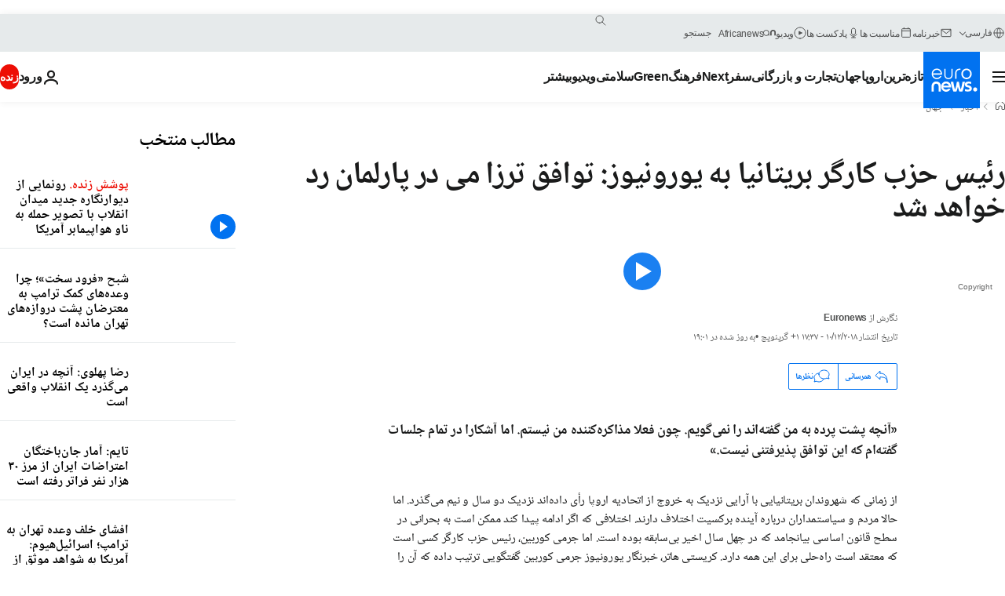

--- FILE ---
content_type: text/html; charset=UTF-8
request_url: https://parsi.euronews.com/2018/12/10/british-labor-party-leader-teresa-s-agreement-will-be-rejected-in-parliament
body_size: 38731
content:

<!DOCTYPE html>
  <!--
    EVENT ID : 612894
    STORY ID : 3488534
        HOUSENUMBER : 181210_GCSU_5832236
      -->
<html lang="fa" dir="rtl">
<head>
  <meta charset="UTF-8">
              <title>رئیس حزب کارگر بریتانیا به یورونیوز: توافق ترزا می در پارلمان رد خواهد شد | یورونیوز</title>
<meta name="description" content="«آنچه پشت پرده به من گفته‌اند را نمی‌گویم. چون فعلا مذاکره‌کننده من نیستم. اما آشکارا در تمام جلسات گفته‌ام که این توافق پذیرفتنی نیست.»">
<meta name="keywords" content="برکسیت,بریتانیا,جرمی کوربین,سیاست بریتانیا">
<meta name="robots" content="max-snippet:-1, max-image-preview:large, max-video-preview:5">
<meta name="date.created" content="2018-12-10 19:00:19">
<meta name="date.available" content="2018-12-10 19:00:19 +01:00">
<meta name="date.updated" content="2018-12-10 19:01:09">
<meta name="date.modified" content="2018-12-10 19:01:09 +01:00">
<meta name="program.url" content="globalconversation">
<meta name="article:modified_time" content="2018-12-10 19:01:09 +01:00">
<meta name="article:published_time" content="2018-12-10 19:00:19 +01:00">
<meta name="article:tag" content="برکسیت">
<meta name="article:tag" content="بریتانیا">
<meta name="article:tag" content="جرمی کوربین">
<meta name="article:tag" content="سیاست بریتانیا">
<meta name="article:theme" content="news">
<meta name="article:section" content="news_news">
<meta name="article:vertical" content="news">
<meta name="video:duration" content="687000">
<meta name="video:tag" content="برکسیت">
<meta name="video:tag" content="بریتانیا">
<meta name="video:tag" content="جرمی کوربین">
<meta name="video:tag" content="سیاست بریتانیا">
<meta name="nli:video" content="https://video.euronews.com/mp4/med/EN/GC/SU/18/12/10/fa/181210_GCSU_5832236_5879026_687000_150117_fa.mp4">
<meta name="news_keywords" content="برکسیت,بریتانیا,جرمی کوربین,سیاست بریتانیا">
<meta name="sponsored" content="no">
<meta name="adv:branded" content="no">
<meta name="adv:featured" content="no">
<meta name="adv:premium" content="yes">
<meta name="wire" content="no">
<link rel="canonical" href="https://parsi.euronews.com/2018/12/10/british-labor-party-leader-teresa-s-agreement-will-be-rejected-in-parliament">
<link rel="alternate" hreflang="en" href="https://www.euronews.com/2018/12/10/global-conversation-jeremy-corbyn-on-brexit-britain-and-border-backstops">
<link rel="alternate" hreflang="fr" href="https://fr.euronews.com/2018/12/10/jeremy-corbyn-se-voit-deja-renegocier-l-accord-sur-le-brexit">
<link rel="alternate" hreflang="de" href="https://de.euronews.com/2018/12/10/jeremy-corbyn-naturlich-will-ich-gro-britannien-nicht-zu-einem-schlechteren-ort-machen">
<link rel="alternate" hreflang="it" href="https://it.euronews.com/2018/12/10/la-brexit-secondo-jeremy-corbin">
<link rel="alternate" hreflang="es" href="https://es.euronews.com/2018/12/10/corbyn-quiero-asegurarme-de-que-tenemos-una-union-aduanera-con-la-ue">
<link rel="alternate" hreflang="pt" href="https://pt.euronews.com/2018/12/10/jeremy-corbyn-quero-assegurar-que-teremos-uma-uniao-aduaneira-com-a-uniao-europeia">
<link rel="alternate" hreflang="ru" href="https://ru.euronews.com/2018/12/10/brexit-corbyn-deal">
<link rel="alternate" hreflang="ar" href="https://arabic.euronews.com/2018/12/10/corbin-to-lead-a-new-brexit-deal-based-on-a-close-relationship-with-the-eu">
<link rel="alternate" hreflang="tr" href="https://tr.euronews.com/2018/12/10/jeremy-corbyn-brexit-e-karsiyim-daha-guclu-ve-adil-bir-avrupa-gormek-isterim">
<link rel="alternate" hreflang="fa" href="https://parsi.euronews.com/2018/12/10/british-labor-party-leader-teresa-s-agreement-will-be-rejected-in-parliament">
<link rel="alternate" hreflang="el" href="https://gr.euronews.com/2018/12/10/jeremy-corbyn-brexit-may-simfonia-evropaiki-enosi">
<link rel="alternate" hreflang="hu" href="https://hu.euronews.com/2018/12/10/corbyn-uj-kormany-es-uj-brexit-megallapodas-kell">
<link rel="alternate" hreflang="x-default" href="https://www.euronews.com">
<meta property="og:locale" content="fa-IR">
<meta property="og:url" content="http://parsi.euronews.com/2018/12/10/british-labor-party-leader-teresa-s-agreement-will-be-rejected-in-parliament">
<meta property="og:site_name" content="euronews">
<meta property="og:type" content="article">
<meta property="og:title" content="رئیس حزب کارگر بریتانیا: توافق ترزا می در پارلمان رد خواهد شد">
<meta property="og:description" content="«آنچه پشت پرده به من گفته‌اند را نمی‌گویم. چون فعلا مذاکره‌کننده من نیستم. اما آشکارا در تمام جلسات گفته‌ام که این توافق پذیرفتنی نیست.» #Globalconversation">
<meta property="og:image" content="https://static.euronews.com/articles/stories/03/48/85/32/1200x675_cmsv2_f53bb1d2-76ed-5020-a679-a6c35369794c-3488532.jpg">
<meta property="og:image:width" content="1200">
<meta property="og:image:height" content="675">
<meta property="og:image:type" content="image/jpeg">
<meta property="og:image:alt" content="رئیس حزب کارگر بریتانیا به یورونیوز: توافق ترزا می در پارلمان رد خواهد شد">
<meta property="og:locale:alternate" content="en-GB">
<meta property="og:locale:alternate" content="fr-FR">
<meta property="og:locale:alternate" content="de-DE">
<meta property="og:locale:alternate" content="it-IT">
<meta property="og:locale:alternate" content="es-ES">
<meta property="og:locale:alternate" content="pt-PT">
<meta property="og:locale:alternate" content="ru-RU">
<meta property="og:locale:alternate" content="ar-AE">
<meta property="og:locale:alternate" content="tr-TR">
<meta property="og:locale:alternate" content="fa-IR">
<meta property="og:locale:alternate" content="el-GR">
<meta property="og:locale:alternate" content="hu-HU">
<meta property="og:locale:alternate:url" content="https://parsi.euronews.com/2018/12/10/british-labor-party-leader-teresa-s-agreement-will-be-rejected-in-parliament">

<meta name="twitter:site" content="@euronews">
<meta name="twitter:title" content="رئیس حزب کارگر بریتانیا: توافق ترزا می در پارلمان رد خواهد شد">
<meta name="twitter:description" content="«آنچه پشت پرده به من گفته‌اند را نمی‌گویم. چون فعلا مذاکره‌کننده من نیستم. اما آشکارا در تمام جلسات گفته‌ام که این توافق پذیرفتنی نیست.»">
<meta name="twitter:card" content="summary_large_image">
<meta name="twitter:image" content="https://static.euronews.com/articles/stories/03/48/85/32/1200x675_cmsv2_f53bb1d2-76ed-5020-a679-a6c35369794c-3488532.jpg">
<meta name="twitter:image:alt" content="رئیس حزب کارگر بریتانیا به یورونیوز: توافق ترزا می در پارلمان رد خواهد شد">

<meta property="fb:pages" content="138939616159581" />
    
            <link rel="apple-touch-icon" href="/apple-touch-icon.png">
  <link rel="apple-touch-icon" href="/apple-touch-icon-precomposed.png">
  <link rel="apple-touch-icon" sizes="57x57" href="/apple-touch-icon-57x57.png">
  <link rel="apple-touch-icon" sizes="60x60" href="/apple-touch-icon-60x60.png">
  <link rel="apple-touch-icon" sizes="72x72" href="/apple-touch-icon-72x72.png">
  <link rel="apple-touch-icon" sizes="76x76" href="/apple-touch-icon-76x76.png">
  <link rel="apple-touch-icon" sizes="114x114" href="/apple-touch-icon-114x114.png">
  <link rel="apple-touch-icon" sizes="120x120" href="/apple-touch-icon-120x120.png">
  <link rel="apple-touch-icon" sizes="120x120" href="/apple-touch-icon-120x120-precomposed.png">
  <link rel="apple-touch-icon" sizes="144x144" href="/apple-touch-icon-144x144.png">
  <link rel="apple-touch-icon" sizes="152x152" href="/apple-touch-icon-152x152.png">
  <link rel="apple-touch-icon" sizes="152x152" href="/apple-touch-icon-152x152-precomposed.png">
  <link rel="apple-touch-icon" sizes="180x180" href="/apple-touch-icon-180x180.png">
  <link rel="android-icon" sizes="192x192" href="/android-icon-192x192.png">
  <link rel="icon" sizes="16x16" href="/favicon-16x16.png">
  <link rel="icon" sizes="32x32" href="/favicon-32x32.png">
  <link rel="icon" sizes="48x48" href="/favicon.ico">
  <link rel="icon" sizes="96x96" href="/favicon-96x96.png">
  <link rel="icon" sizes="160x160" href="/favicon-160x160.png">
  <link rel="icon" sizes="192x192" href="/favicon-192x192.png">

    <link rel="manifest" href="/manifest.json">
  <meta name="theme-color" content="#ffffff">

  <link rel="home" href="/" title="homepage">


          <script type="application/ld+json">{
    "@context": "https://schema.org/",
    "@graph": [
        {
            "@type": "NewsArticle",
            "mainEntityOfPage": {
                "@type": "Webpage",
                "url": "https://parsi.euronews.com/2018/12/10/british-labor-party-leader-teresa-s-agreement-will-be-rejected-in-parliament"
            },
            "headline": "\u0631\u0626\u06cc\u0633 \u062d\u0632\u0628 \u06a9\u0627\u0631\u06af\u0631 \u0628\u0631\u06cc\u062a\u0627\u0646\u06cc\u0627 \u0628\u0647 \u06cc\u0648\u0631\u0648\u0646\u06cc\u0648\u0632: \u062a\u0648\u0627\u0641\u0642 \u062a\u0631\u0632\u0627 \u0645\u06cc \u062f\u0631 \u067e\u0627\u0631\u0644\u0645\u0627\u0646 \u0631\u062f \u062e\u0648\u0627\u0647\u062f \u0634\u062f",
            "description": "\u00ab\u0622\u0646\u0686\u0647 \u067e\u0634\u062a \u067e\u0631\u062f\u0647 \u0628\u0647 \u0645\u0646 \u06af\u0641\u062a\u0647\u200c\u0627\u0646\u062f \u0631\u0627 \u0646\u0645\u06cc\u200c\u06af\u0648\u06cc\u0645. \u0686\u0648\u0646 \u0641\u0639\u0644\u0627 \u0645\u0630\u0627\u06a9\u0631\u0647\u200c\u06a9\u0646\u0646\u062f\u0647 \u0645\u0646 \u0646\u06cc\u0633\u062a\u0645. \u0627\u0645\u0627 \u0622\u0634\u06a9\u0627\u0631\u0627 \u062f\u0631 \u062a\u0645\u0627\u0645 \u062c\u0644\u0633\u0627\u062a \u06af\u0641\u062a\u0647\u200c\u0627\u0645 \u06a9\u0647 \u0627\u06cc\u0646 \u062a\u0648\u0627\u0641\u0642 \u067e\u0630\u06cc\u0631\u0641\u062a\u0646\u06cc \u0646\u06cc\u0633\u062a.\u00bb",
            "articleBody": "\u0627\u0632 \u0632\u0645\u0627\u0646\u06cc \u06a9\u0647 \u0634\u0647\u0631\u0648\u0646\u062f\u0627\u0646 \u0628\u0631\u06cc\u062a\u0627\u0646\u06cc\u0627\u06cc\u06cc \u0628\u0627 \u0622\u0631\u0627\u06cc\u06cc \u0646\u0632\u062f\u06cc\u06a9 \u0628\u0647 \u062e\u0631\u0648\u062c \u0627\u0632 \u0627\u062a\u062d\u0627\u062f\u06cc\u0647 \u0627\u0631\u0648\u067e\u0627 \u0631\u200c\u0623\u06cc \u062f\u0627\u062f\u0647\u200c\u0627\u0646\u062f \u0646\u0632\u062f\u06cc\u06a9 \u062f\u0648 \u0633\u0627\u0644 \u0648 \u0646\u06cc\u0645 \u0645\u06cc\u200c\u06af\u0630\u0631\u062f. \u0627\u0645\u0627 \u062d\u0627\u0644\u0627 \u0645\u0631\u062f\u0645 \u0648 \u0633\u06cc\u0627\u0633\u062a\u0645\u062f\u0627\u0631\u0627\u0646 \u062f\u0631\u0628\u0627\u0631\u0647 \u0622\u06cc\u0646\u062f\u0647 \u0628\u0631\u06a9\u0633\u06cc\u062a \u0627\u062e\u062a\u0644\u0627\u0641 \u062f\u0627\u0631\u0646\u062f. \u0627\u062e\u062a\u0644\u0627\u0641\u06cc \u06a9\u0647 \u0627\u06af\u0631 \u0627\u062f\u0627\u0645\u0647 \u067e\u06cc\u062f\u0627 \u06a9\u0646\u062f \u0645\u0645\u06a9\u0646 \u0627\u0633\u062a \u0628\u0647 \u0628\u062d\u0631\u0627\u0646\u06cc \u062f\u0631 \u0633\u0637\u062d \u0642\u0627\u0646\u0648\u0646 \u0627\u0633\u0627\u0633\u06cc \u0628\u06cc\u0627\u0646\u062c\u0627\u0645\u062f \u06a9\u0647 \u062f\u0631 \u0686\u0647\u0644 \u0633\u0627\u0644 \u0627\u062e\u06cc\u0631 \u0628\u06cc\u200c\u0633\u0627\u0628\u0642\u0647 \u0628\u0648\u062f\u0647 \u0627\u0633\u062a. \u0627\u0645\u0627 \u062c\u0631\u0645\u06cc \u06a9\u0648\u0631\u0628\u06cc\u0646\u060c \u0631\u0626\u064a\u0633 \u062d\u0632\u0628 \u06a9\u0627\u0631\u06af\u0631 \u06a9\u0633\u06cc \u0627\u0633\u062a \u06a9\u0647 \u0645\u0639\u062a\u0642\u062f \u0627\u0633\u062a \u0631\u0627\u0647\u200c\u062d\u0644\u06cc \u0628\u0631\u0627\u06cc \u0627\u06cc\u0646 \u0647\u0645\u0647 \u062f\u0627\u0631\u062f. \u06a9\u0631\u06cc\u0633\u062a\u06cc \u0647\u0627\u062a\u0631\u060c \u062e\u0628\u0631\u0646\u06af\u0627\u0631 \u06cc\u0648\u0631\u0648\u0646\u06cc\u0648\u0632 \u062c\u0631\u0645\u06cc \u06a9\u0648\u0631\u0628\u06cc\u0646 \u06af\u0641\u062a\u06af\u0648\u06cc\u06cc \u062a\u0631\u062a\u06cc\u0628 \u062f\u0627\u062f\u0647 \u06a9\u0647 \u0622\u0646 \u0631\u0627 \u062f\u0631 \u0632\u06cc\u0631 \u0645\u06cc\u200c\u062e\u0648\u0627\u0646\u06cc\u062f. \u06cc\u0648\u0631\u0648\u0646\u06cc\u0648\u0632:\u200c \u0622\u0642\u0627\u06cc \u06a9\u0648\u0631\u0628\u06cc\u0646 \u062f\u0648 \u0633\u0627\u0644 \u0648 \u0646\u06cc\u0645 \u067e\u06cc\u0634 \u0648 \u062f\u0631 \u0632\u0645\u0627\u0646 \u0628\u0631\u06af\u0632\u0627\u0631\u06cc \u0647\u0645\u0647\u200c\u067e\u0631\u0633\u06cc \u06af\u0641\u062a\u06cc\u062f \u06a9\u0647 \u0628\u0647 \u0627\u062a\u062d\u0627\u062f\u06cc\u0647 \u0627\u0631\u0648\u067e\u0627 \u0627\u0632  \u06f1\u06f0 \u0627\u0645\u062a\u06cc\u0627\u0632\u060c \u06f7 \u06cc\u0627 \u06f7/\u06f5 \u0627\u0645\u062a\u06cc\u0627\u0632 \u0645\u06cc\u200c\u062f\u0647\u06cc\u062f. \u0627\u0644\u0627\u0646 \u0686\u0647 \u0627\u0645\u062a\u06cc\u0627\u0632\u06cc \u0628\u0647 \u0627\u06cc\u0646 \u0627\u062a\u062d\u0627\u062f\u06cc\u0647 \u0645\u06cc\u200c\u062f\u0647\u06cc\u062f\u061f \t \u06a9\u0648\u0631\u0628\u06cc\u0646: \u00ab\u0633\u0648\u0627\u0644 \u062e\u0648\u0628\u06cc \u0627\u0633\u062a. \u0622\u0646 \u0645\u0648\u0642\u0639 \u0627\u0645\u062a\u06cc\u0627\u0632 \u06f7/\u06f5 \u062f\u0627\u062f\u0645 \u0686\u0648\u0646 \u0628\u0647 \u0646\u062d\u0648\u0647 \u062a\u0648\u0633\u0639\u0647 \u0628\u0627\u0632\u0627\u0631 \u0622\u0632\u0627\u062f \u0648 \u0639\u0645\u0644\u06a9\u0631\u062f \u0628\u0627\u0646\u06a9 \u0645\u0631\u06a9\u0632\u06cc \u0627\u0631\u0648\u067e\u0627 \u062f\u0631 \u0628\u062d\u0631\u0627\u0646 \u0645\u0627\u0644\u06cc \u0648 \u0631\u06cc\u0627\u0636\u062a \u0627\u0642\u062a\u0635\u0627\u062f\u06cc \u0627\u0646\u062a\u0642\u0627\u062f \u062f\u0627\u0634\u062a\u0645. \u06af\u0631\u0686\u0647 \u0628\u0631\u06cc\u062a\u0627\u0646\u06cc\u0627 \u0639\u0636\u0648 \u062d\u0648\u0632\u0647 \u067e\u0648\u0644\u06cc \u06cc\u0648\u0631\u0648 \u0646\u06cc\u0633\u062a \u0627\u0645\u0627 \u0633\u06cc\u0627\u0633\u062a \u0627\u06cc\u062c\u0627\u062f \u0631\u0642\u0627\u0628\u062a \u062f\u0631 \u0628\u062e\u0634 \u062e\u062f\u0645\u0627\u062a \u0639\u0645\u0648\u0645\u06cc \u0631\u0642\u0627\u0628\u062a \u0646\u0627\u0644\u0627\u0632\u0645 \u0627\u06cc\u062c\u0627\u062f \u06a9\u0631\u062f. \u0627\u0645\u0627 \u0645\u0646 \u0647\u0645\u06cc\u0634\u0647 \u0627\u0632 \u0627\u06cc\u062f\u0647 \u0627\u0631\u0648\u067e\u0627\u06cc \u0627\u062c\u062a\u0645\u0627\u0639\u06cc\u060c\u200c \u0628\u0631\u0627\u0628\u0631\u06cc \u0633\u0631\u0627\u0633\u0631\u06cc \u062d\u0642\u0648\u0642 \u0648 \u0632\u0646\u062f\u06af\u06cc \u0628\u0647\u062a\u0631 \u067e\u0634\u062a\u06cc\u0628\u0627\u0646\u06cc \u06a9\u0631\u062f\u0647\u200c\u0627\u0645. \u0645\u0646 \u067e\u0634\u062a\u06cc\u0628\u0627\u0646 \u062d\u0642 \u06a9\u0627\u0631 \u06a9\u0627\u0631\u06af\u0631\u0627\u0646 \u0647\u0633\u062a\u0645.\u00bb \u06cc\u0648\u0631\u0648\u0646\u06cc\u0648\u0632 : \u0622\u06cc\u0627 \u0637\u0631\u0641\u062f\u0627\u0631 \u0627\u06cc\u062f\u0647 \u0627\u0631\u062a\u0634 \u0627\u0631\u0648\u067e\u0627\u06cc\u06cc \u0647\u0633\u062a\u06cc\u062f\u061f \u06a9\u0648\u0631\u0628\u06cc\u0646:\u200c \u00ab\u0641\u06a9\u0631 \u0646\u0645\u06cc\u200c\u06a9\u0646\u0645 \u0641\u06a9\u0631 \u062e\u0648\u0628\u06cc \u0628\u0627\u0634\u062f. \u0627\u06af\u0631 \u0645\u0646 \u062f\u0631 \u062f\u0648\u0644\u062a \u0628\u0627\u0634\u0645 \u062a\u0631\u062c\u06cc\u062d \u0645\u06cc\u200c\u062f\u0647\u0645 \u0628\u06cc\u0634\u062a\u0631 \u062f\u0631 \u0631\u0627\u0633\u062a\u0627\u06cc \u0635\u0644\u062d \u062a\u0623\u062b\u06cc\u0631\u06af\u0630\u0627\u0631 \u0628\u0627\u0634\u06cc\u0645. \u0647\u0645\u0686\u0646\u06cc\u0646 \u0628\u0627\u06cc\u062f \u0645\u0633\u0627\u0626\u0644 \u062d\u0642\u0648\u0642 \u0628\u0634\u0631\u06cc \u0631\u0627 \u06a9\u0647 \u062f\u0631 \u0645\u0631\u0632\u0647\u0627\u06cc \u0627\u0631\u0648\u067e\u0627 \u062c\u0627\u0631\u06cc \u0627\u0633\u062a \u0631\u0627 \u062d\u0644 \u06a9\u0631\u062f. \u0628\u0627\u06cc\u062f \u0631\u0648\u06cc\u06a9\u0631\u062f \u0628\u0633\u06cc\u0627\u0631 \u0628\u0647\u062a\u0631\u06cc \u0646\u0633\u0628\u062a \u0628\u0647 \u0628\u062d\u0631\u0627\u0646 \u0645\u0647\u0627\u062c\u0631\u062a \u0627\u062a\u062e\u0627\u0630 \u06a9\u0631\u062f. \u0635\u062f\u0647\u0627 \u062a\u0646 \u06a9\u0647 \u0627\u0632 \u0627\u06cc\u0646 \u0628\u062d\u0631\u0627\u0646 \u0641\u0631\u0627\u0631\u06cc \u0647\u0633\u062a\u0646\u062f \u0647\u0631 \u0645\u0627\u0647 \u062f\u0631 \u0645\u062f\u06cc\u062a\u0631\u0627\u0646\u0647 \u062c\u0627\u0646 \u0645\u06cc\u200c\u062f\u0647\u0646\u062f. \u0645\u0627 \u0627\u062e\u0644\u0627\u0642\u0627 \u0645\u0633\u0626\u0648\u0644\u06cc\u062a \u062f\u0627\u0631\u06cc\u0645 \u06a9\u0627\u0631\u06cc \u0628\u06a9\u0646\u06cc\u0645.\u00bb \u06cc\u0648\u0631\u0648\u0646\u06cc\u0648\u0632: \u067e\u0633 \u0628\u0627 \u0627\u06cc\u0646 \u0627\u0648\u0636\u0627\u0639 \u06cc\u0639\u0646\u06cc \u0627\u0644\u0627\u0646 \u0627\u0632 \u06f1\u06f0 \u0628\u0647 \u0627\u0631\u0648\u067e\u0627 \u06f6 \u0645\u06cc\u200c\u062f\u0647\u06cc\u062f\u061f \u06a9\u0648\u0631\u0628\u06cc\u0646: \u00ab\u0647\u0645\u0627\u0646 \u0627\u0645\u062a\u06cc\u0627\u0632 \u0642\u0628\u0644\u06cc \u0631\u0627 \u0645\u06cc\u200c\u062f\u0647\u0645. \u0645\u0646 \u06af\u0631\u0686\u0647 \u0627\u0646\u062a\u0642\u0627\u062f\u0647\u0627\u06cc\u06cc \u062f\u0627\u0631\u0645 \u0627\u0645\u0627 \u0628\u0627\u06cc\u062f \u062a\u0635\u062f\u06cc\u0642 \u06a9\u0646\u06cc\u0645 \u06a9\u0647 \u0627\u0641\u0631\u0627\u062f \u0632\u06cc\u0627\u062f\u06cc \u062f\u0631 \u06a9\u0645\u06cc\u0633\u06cc\u0648\u0646 \u0627\u0631\u0648\u067e\u0627\u060c \u0628\u0631\u0627\u06cc \u062a\u0648\u0633\u0639\u0647 \u0639\u062f\u0627\u0644\u062a \u0627\u062c\u062a\u0645\u0627\u0639\u06cc\u060c \u0645\u062f\u062a\u06cc \u0637\u0648\u0644\u0627\u0646\u06cc \u0633\u062e\u062a \u06a9\u0627\u0631 \u06a9\u0631\u062f\u0647\u200c\u0627\u0646\u062f \u062a\u0627 \u062f\u0631 \u0628\u062e\u0634\u200c\u0647\u0627\u06cc \u062f\u0631 \u062d\u0627\u0634\u06cc\u0647 \u0645\u0627\u0646\u062f\u0647 \u0627\u0631\u0648\u067e\u0627 \u0633\u0631\u0645\u0627\u06cc\u0647\u200c\u06af\u0630\u0627\u0631\u06cc \u06a9\u0646\u0646\u062f \u0648 \u0647\u0645\u0686\u0646\u06cc\u0646 \u0633\u062e\u062a \u062a\u0644\u0627\u0634 \u06a9\u0631\u062f\u0647\u200c\u0627\u0646\u062f \u0628\u0631\u0627\u06cc \u062f\u0631\u06af\u06cc\u0631\u06cc\u200c\u0647\u0627 \u0631\u0627\u0647\u200c\u062d\u0644\u200c\u0647\u0627\u06cc \u063a\u06cc\u0631\u0646\u0638\u0627\u0645\u06cc \u067e\u06cc\u062f\u0627 \u06a9\u0646\u0646\u062f. \u0628\u0647 \u062c\u0646\u06af \u0639\u0631\u0627\u0642 \u0641\u06a9\u0631 \u06a9\u0646\u06cc\u062f. \u062f\u0631 \u0648\u0627\u0642\u0639 \u0628\u0647 \u0627\u0633\u062a\u062b\u0646\u0627\u06cc \u0628\u0631\u06cc\u062a\u0627\u0646\u06cc\u0627 \u0628\u0627\u0642\u06cc \u0627\u0631\u0648\u067e\u0627\u06cc\u06cc\u200c\u0647\u0627 \u0645\u062e\u0627\u0644\u0641 \u062c\u0646\u06af \u0639\u0631\u0627\u0642 \u0628\u0648\u062f\u0646\u062f.\u00bb \u06cc\u0648\u0631\u0648\u0646\u06cc\u0648\u0632: \u0628\u0633\u06cc\u0627\u0631\u06cc \u0627\u0632 \u0633\u06cc\u0627\u0633\u062a\u0645\u062f\u0627\u0631\u0627\u0646 \u0627\u0631\u0648\u067e\u0627\u06cc\u06cc \u0645\u06cc\u200c\u06af\u0648\u06cc\u0646\u062f \u062a\u0648\u0627\u0641\u0642\u200c \u062a\u0631\u0632\u0627 \u0645\u06cc \u0646\u0647 \u0641\u0642\u0637 \u0628\u0647\u062a\u0631\u06cc\u0646 \u06a9\u0647 \u062a\u0646\u0647\u0627 \u062a\u0648\u0627\u0641\u0642 \u0645\u0645\u06a9\u0646 \u0627\u0633\u062a. \u0622\u06cc\u0627 (\u0627\u0632 \u0627\u0631\u0648\u067e\u0627\u06cc\u06cc\u200c\u0647\u0627) \u06a9\u0633\u06cc \u067e\u0634\u062a \u067e\u0631\u062f\u0647 \u0628\u0647 \u0634\u0645\u0627 \u0646\u06af\u0641\u062a\u0647 \u0645\u06cc\u200c\u062a\u0648\u0627\u0646\u06cc\u062f \u062a\u0648\u0627\u0641\u0642 \u062e\u0648\u062f\u062a\u0627\u0646 \u0631\u0627 \u062f\u0627\u0634\u062a\u0647 \u0628\u0627\u0634\u06cc\u062f\u061f \u06a9\u0648\u0631\u0628\u06cc\u0646: \u00ab\u0622\u0646\u0686\u0647 \u067e\u0634\u062a \u067e\u0631\u062f\u0647 \u0628\u0647 \u0645\u0646 \u06af\u0641\u062a\u0647\u200c\u0627\u0646\u062f \u0631\u0627 \u0646\u0645\u06cc\u200c\u06af\u0648\u06cc\u0645. \u0686\u0648\u0646 \u0641\u0639\u0644\u0627 \u0645\u0630\u0627\u06a9\u0631\u0647\u200c\u06a9\u0646\u0646\u062f\u0647 \u0645\u0646 \u0646\u06cc\u0633\u062a\u0645. \u0627\u0645\u0627 \u0622\u0634\u06a9\u0627\u0631\u0627 \u062f\u0631 \u062a\u0645\u0627\u0645 \u062c\u0644\u0633\u0627\u062a \u06af\u0641\u062a\u0647\u200c\u0627\u0645 \u06a9\u0647 \u0627\u06cc\u0646 \u062a\u0648\u0627\u0641\u0642 \u067e\u0630\u06cc\u0631\u0641\u062a\u0646\u06cc \u0646\u06cc\u0633\u062a.\u00bb \u06cc\u0648\u0631\u0648\u0646\u06cc\u0648\u0632: \u00ab\u0648\u0644\u06cc \u0628\u0631\u0627\u06cc \u0627\u0631\u0648\u067e\u0627 \u067e\u0630\u06cc\u0631\u0641\u062a\u0646\u06cc \u0627\u0633\u062a.\u00bb \u06a9\u0648\u0631\u0628\u06cc\u0646: \u00ab\u062e\u0628 \u0627\u06cc\u0646 \u0646\u062a\u06cc\u062c\u0647 \u0645\u0630\u0627\u06a9\u0631\u0647 \u0627\u0631\u0648\u067e\u0627 \u0628\u0627 \u0646\u062e\u0633\u062a \u0648\u0632\u06cc\u0631 \u0628\u0631\u06cc\u062a\u0627\u0646\u06cc\u0627 \u0627\u0633\u062a. \u0627\u0648 \u0627\u06cc\u0646 \u062a\u0648\u0627\u0641\u0642 \u0631\u0627 \u0628\u0647 \u0645\u062c\u0644\u0633 \u0645\u06cc\u200c\u0622\u0648\u0631\u062f \u0648 \u062a\u0645\u0627\u0645 \u06af\u0645\u0627\u0646\u0647\u200c\u0632\u0646\u06cc\u200c\u0647\u0627 \u0645\u06cc\u200c\u06af\u0648\u06cc\u062f \u0631\u0648\u0632 \u0633\u0647\u200c\u0634\u0646\u0628\u0647 \u0627\u06cc\u0646 \u062a\u0648\u0627\u0641\u0642 \u062f\u0631 \u0645\u062c\u0644\u0633 \u0631\u062f \u062e\u0648\u0627\u0647\u062f \u0634\u062f \u0686\u0648\u0646 \u067e\u0630\u06cc\u0631\u0641\u062a\u0646\u06cc \u0646\u06cc\u0633\u062a. \u0648\u0642\u062a\u06cc \u0628\u0647 \u0642\u0648\u0644 \u062e\u0648\u062f \u0646\u062e\u0633\u062a\u200c\u0648\u0632\u06cc\u0631 \u0645\u0631\u062f\u0645 \u0645\u0627 \u062f\u0631 \u0647\u0645\u0647\u200c\u067e\u0631\u0633\u06cc \u0631\u0623\u06cc \u062f\u0627\u062f\u0646\u062f \u062a\u0627 \u06a9\u0646\u062a\u0631\u0644 \u0631\u0627 \u062f\u0648\u0628\u0627\u0631\u0647 \u0628\u0647 \u062f\u0633\u062a \u0628\u06af\u06cc\u0631\u0646\u062f\u060c\u200c \u0627\u06af\u0631 \u0648\u0627\u0631\u062f \u0641\u0631\u0622\u06cc\u0646\u062f\u06cc \u0634\u0648\u06cc\u062f \u06a9\u0647 \u062f\u0631 \u0622\u0646 \u0628\u062f\u0648\u0646 \u0645\u0648\u0627\u0641\u0642\u062a \u0637\u0631\u0641 \u0645\u0642\u0627\u0628\u0644 \u0646\u062a\u0648\u0627\u0646\u06cc\u062f \u0627\u0632 \u0627\u062a\u062d\u0627\u062f\u06cc\u0647 \u0627\u0631\u0648\u067e\u0627 \u062e\u0627\u0631\u062c \u0634\u0648\u06cc\u062f\u060c \u062f\u06cc\u06af\u0631 \u0628\u0647 \u062f\u0633\u062a \u06af\u0631\u0641\u062a\u0646 \u06a9\u0646\u062a\u0631\u0644 \u0628\u06cc\u200c\u0645\u0639\u0646\u0627 \u0627\u0633\u062a. \u06cc\u0648\u0631\u0648\u0646\u06cc\u0648\u0632: \u067e\u0633 \u0645\u06cc\u200c\u06af\u0648\u06cc\u06cc\u062f \u0627\u06af\u0631 \u062a\u0648\u0627\u0641\u0642 (\u062f\u0631 \u0645\u062c\u0644\u0633) \u0631\u0623\u06cc \u0646\u06cc\u0627\u0648\u064e\u0631\u064e\u062f\u060c\u200c \u0628\u0631\u0627\u06cc \u06cc\u06a9 \u062a\u0648\u0627\u0641\u0642 \u062c\u062f\u06cc\u062f \u0628\u0627\u06cc\u062f \u0627\u0646\u062a\u062e\u0627\u0628\u0627\u062a \u0633\u0631\u0627\u0633\u0631\u06cc \u0635\u0648\u0631\u062a \u06af\u06cc\u0631\u062f\u061f \u0627\u06cc\u0646 \u06cc\u0639\u0646\u06cc \u062a\u0645\u062f\u06cc\u062f  \u0645\u0627\u062f\u0647 \u06f5\u06f0. \u0648\u0642\u062a\u06cc \u0646\u0645\u0627\u0646\u062f\u0647. \u0686\u0642\u062f\u0631 \u0628\u0631\u0627\u06cc \u0627\u06cc\u0646 \u0645\u0630\u0627\u06a9\u0631\u0627\u062a \u0648\u0642\u062a \u0645\u06cc\u200c\u062e\u0648\u0627\u0647\u06cc\u062f\u061f  \u06a9\u0648\u0631\u0628\u06cc\u0646: \u00ab\u0631\u0648\u0634\u0646 \u0627\u0633\u062a \u06a9\u0647 \u0641\u0648\u0631\u0627 \u0686\u0647\u0627\u0631\u0686\u0648\u0628\u200c\u0647\u0627 \u0631\u0627 \u062a\u0639\u06cc\u06cc\u0646 \u0648 \u0645\u0630\u0627\u06a9\u0631\u0627\u062a \u0631\u0627 \u0634\u0631\u0648\u0639 \u0645\u06cc\u200c\u06a9\u0646\u06cc\u062f ...\u00bb  \u06cc\u0648\u0631\u0648\u0646\u06cc\u0648\u0632: \u00ab\u0627\u0645\u0627 \u06a9\u0627\u0631 \u062a\u0627 \u0622\u062e\u0631 \u0645\u0627\u0631\u0633  \u0634\u062f\u0646\u06cc \u0646\u06cc\u0633\u062a.\u00bb \u06a9\u0648\u0631\u0628\u06cc\u0646: \u00ab\u0641\u0642\u0637 \u062a\u0648\u0636\u06cc\u062d \u0645\u06cc\u200c\u062f\u0647\u0645\u060c \u0686\u0647\u0627\u0631\u0686\u0648\u0628\u200c\u0647\u0627 \u0628\u0633\u06cc\u0627\u0631 \u0645\u0647\u0645 \u0627\u0646\u062f. \u067e\u0627\u0631\u0633\u0627\u0644 \u0648\u0642\u062a\u06cc \u0645\u0627\u062f\u0647 \u06f5\u06f0 \u0627\u062c\u0631\u0627\u06cc\u06cc \u0634\u062f \u062f\u0648\u0644\u062a \u0628\u06cc\u0627\u0646\u06cc\u0647\u200c\u0647\u0627\u06cc \u0645\u062e\u062a\u0644\u0641\u06cc \u062f\u0631\u0628\u0627\u0631\u0647 \u062a\u0648\u0627\u0641\u0642\u200c\u0647\u0627\u06cc \u062a\u062c\u0627\u0631\u06cc \u0628\u0627 \u062a\u0645\u0627\u0645 \u062f\u0646\u06cc\u0627 \u0635\u0627\u062f\u0631 \u06a9\u0631\u062f\u060c \u0644\u06cc\u0627\u0645 \u0641\u0627\u06a9\u0633 \u06af\u0641\u062a \u0642\u0635\u062f \u062f\u0627\u0631\u062f \u06f4\u06f0 \u0642\u0631\u0627\u0631\u062f\u0627\u062f \u062a\u062c\u0627\u0631\u06cc \u0631\u0627 \u0638\u0631\u0641 \u067e\u0646\u062c \u062f\u0642\u06cc\u0642\u0647 \u0628\u0627 \u062a\u0645\u0627\u0645 \u062f\u0646\u06cc\u0627 \u0627\u0645\u0636\u0627 \u200c\u06a9\u0646\u062f. \u0628\u0648\u0631\u06cc\u0633 \u062c\u0627\u0646\u0633\u0648\u0646 \u0648 \u062f\u06cc\u06af\u0631\u0627\u0646 \u0647\u0645 \u0627\u0632 \u0642\u0631\u0627\u0631\u062f\u0627\u062f\u0647\u0627\u06cc \u062a\u062c\u0627\u0631\u06cc \u0648\u06cc\u0698\u0647 \u0628\u0627 \u0622\u0645\u0631\u06cc\u06a9\u0627 \u062f\u0627\u062f \u0633\u062e\u0646 \u062f\u0627\u062f\u0646\u062f \u06a9\u0647 \u0642\u0631\u0627\u0631 \u0628\u0648\u062f \u062f\u0631 \u06a9\u0634\u0627\u0648\u0631\u0632\u06cc \u0648 \u062a\u063a\u0630\u06cc\u0647 \u0648 \u062f\u06cc\u06af\u0631 \u0632\u0645\u06cc\u0646\u0647\u200c\u0647\u0627 \u0645\u0634\u0645\u0648\u0644 \u062a\u062e\u0641\u06cc\u0641 \u0648\u06cc\u0698\u0647 \u0628\u0634\u0648\u06cc\u0645. \u0628\u0639\u062f \u0627\u0631\u0648\u067e\u0627\u06cc\u06cc\u200c\u0647\u0627 \u0628\u0647 \u0628\u0631\u06cc\u062a\u0627\u0646\u06cc\u0627 \u0646\u06af\u0627\u0647 \u06a9\u0631\u062f\u0646\u062f \u0648 \u06af\u0641\u062a\u0646\u062f: \u0622\u0646\u0647\u0627 \u0628\u0627 \u0645\u0627 \u0645\u0630\u0627\u06a9\u0631\u0647 \u0646\u0645\u06cc\u200c\u06a9\u0646\u0646\u062f\u060c \u062f\u0627\u0631\u0646\u062f \u0628\u06cc\u0646 \u062e\u0648\u062f\u0634\u0627\u0646 \u0633\u0631 \u0686\u06cc\u0632\u0647\u0627\u06cc \u062f\u06cc\u06af\u0631\u06cc \u0645\u0630\u0627\u06a9\u0631\u0647 \u0645\u06cc\u200c\u06a9\u0646\u0646\u062f... \u0627\u06af\u0631 \u0645\u0627 \u0628\u0648\u062f\u06cc\u0645 \u0627\u06cc\u0646 \u06a9\u0627\u0631 \u0631\u0627 \u0646\u0645\u06cc\u200c\u06a9\u0631\u062f\u06cc\u0645.\u00bb \u06cc\u0648\u0631\u0648\u0646\u06cc\u0648\u0632:\u200c \u0627\u0645\u0627 \u0648\u0627\u0642\u0639\u06cc\u062a \u0627\u06cc\u0646 \u0627\u0633\u062a \u06a9\u0647 ... \u0628\u0631\u0627\u06cc \u0634\u0645\u0627 \u0631\u0633\u06cc\u062f\u0646 \u0628\u0647 \u062a\u0648\u0627\u0641\u0642 \u0627\u062d\u062a\u0645\u0627\u0644\u0627 \u06cc\u06a9\u0633\u0627\u0644 \u0648 \u0646\u06cc\u0645 \u062a\u0627 \u062f\u0648 \u0633\u0627\u0644 \u0648\u0642\u062a \u0645\u06cc\u200c\u0628\u0631\u062f. \u06cc\u0639\u0646\u06cc \u062a\u0627 \u0686\u0646\u062f \u0633\u0627\u0644 \u0622\u06cc\u0646\u062f\u0647 \u0647\u0645\u0686\u0646\u0627\u0646 \u0628\u0627\u06cc\u062f \u062f\u0631 \u0645\u0627\u062f\u0647 \u06f5\u06f0 \u0628\u0645\u0627\u0646\u06cc\u0645\u061f \u06a9\u0648\u0631\u0628\u06cc\u0646: \u00ab\u0628\u0647\u062a\u0631 \u0627\u0633\u062a \u062a\u0648\u0627\u0641\u0642 \u0645\u0641\u06cc\u062f\u06cc \u062f\u0627\u0634\u062a\u0647 \u0628\u0627\u0634\u06cc\u062f \u06a9\u0647 \u0628\u0647 \u0634\u0645\u0627 \u062f\u0633\u062a\u0631\u0633\u06cc \u0628\u0647 (\u0628\u0627\u0632\u0627\u0631) \u062a\u062c\u0627\u0631\u06cc \u0628\u062f\u0647\u062f\u060c \u0645\u0634\u0627\u063a\u0644 \u0631\u0627 \u062d\u0641\u0638 \u06a9\u0646\u062f \u062a\u0627 \u0628\u062a\u0648\u0627\u0646 \u062a\u0636\u0645\u06cc\u0646 \u06a9\u0631\u062f \u06a9\u0647 \u0622\u0646 \u0634\u0647\u0631\u0648\u0646\u062f\u0627\u0646 \u0627\u0631\u0648\u067e\u0627\u06cc\u06cc \u06a9\u0647 \u0633\u0627\u06a9\u0646 \u0628\u0631\u06cc\u062a\u0627\u0646\u06cc\u0627 \u0647\u0633\u062a\u0646\u062f \u0628\u062a\u0648\u0627\u0646\u0646\u062f \u062e\u0648\u062f \u0648 \u062e\u0627\u0646\u0648\u0627\u062f\u0647\u200c\u0634\u0627\u0646 \u0627\u06cc\u0646\u062c\u0627 \u0628\u0645\u0627\u0646\u0646\u062f \u0648 \u0627\u0632 \u06a9\u0645\u06a9 \u0641\u0648\u0642\u200c\u0627\u0644\u0639\u0627\u062f\u0647\u200c\u0627\u06cc \u06a9\u0647 \u0628\u0647 \u062c\u0627\u0645\u0639\u0647 \u0645\u0627 \u06a9\u0631\u062f\u0647\u200c\u0627\u0646\u062f \u0642\u062f\u0631\u062f\u0627\u0646\u06cc \u0634\u0648\u062f. \u0627\u0645\u0627 \u062f\u0631\u06a9 \u0645\u0637\u0627\u0644\u0628\u0627\u062a \u0645\u0631\u062f\u0645 \u062f\u0631 \u0631\u0623\u06cc\u06cc \u06a9\u0647 \u062f\u0627\u062f\u0646\u062f \u0647\u0645 \u0645\u0647\u0645 \u0627\u0633\u062a. \u0645\u0631\u062f\u0645 \u062d\u0627\u0634\u06cc\u0647\u200c\u0646\u0634\u06cc\u0646 \u0628\u0647\u200c\u062e\u0627\u0637\u0631 \u06a9\u0645\u0628\u0648\u062f \u0633\u0631\u0645\u0627\u06cc\u0647\u200c\u06af\u0630\u0627\u0631\u06cc \u0648 \u0634\u063a\u0644 \u0639\u0645\u062f\u062a\u0627 \u0628\u0647 \u062a\u0631\u06a9 \u0627\u062a\u062d\u0627\u062f\u06cc\u0647 \u0627\u0631\u0648\u067e\u0627 \u0631\u0623\u06cc \u062f\u0627\u062f\u0646\u062f. \u0627\u06cc\u0646 \u0627\u0641\u0631\u0627\u062f \u0627\u062d\u0633\u0627\u0633 \u06a9\u0631\u062f\u0646\u062f \u06a9\u0633\u06cc \u0628\u0647 \u0622\u0646\u0647\u0627 \u062a\u0648\u062c\u0647 \u0646\u062f\u0627\u0631\u062f\u060c \u0645\u0634\u06a9\u0644\u06cc \u06a9\u0647 \u062f\u0631 \u0633\u0631\u0627\u0633\u0631 \u0627\u0631\u0648\u067e\u0627 \u0647\u0645 \u0648\u062c\u0648\u062f \u062f\u0627\u0631\u062f.\u00bb  \u06cc\u0648\u0631\u0648\u0646\u06cc\u0648\u0632: \u0622\u06cc\u0627 \u062a\u0636\u0645\u06cc\u0646 \u0645\u06cc\u200c\u06a9\u0646\u06cc\u062f \u06a9\u0647 \u062f\u0631 \u062a\u0648\u0627\u0641\u0642 \u0634\u0645\u0627 \u062c\u0627\u0628\u062c\u0627\u06cc\u06cc \u0622\u0632\u0627\u062f \u0627\u0641\u0631\u0627\u062f \u062f\u0631 \u06a9\u0627\u0631 \u0646\u0628\u0627\u0634\u062f\u061f \u06a9\u0648\u0631\u0628\u06cc\u0646: \u00ab\u062c\u0627\u0628\u062c\u0627\u06cc\u06cc \u0627\u0641\u0631\u0627\u062f \u0631\u0627 \u062e\u0648\u0627\u0647\u06cc\u0645 \u062f\u0627\u0634\u062a. \u0627\u06cc\u0646 \u0642\u0637\u0639\u0627 \u062a\u063a\u06cc\u06cc\u0631 \u0645\u06cc \u06a9\u0646\u062f. \u0627\u0645\u0627 \u0631\u0648\u0634\u0646 \u06a9\u0646\u0645 \u06a9\u0647 \u0628\u0631\u06cc\u062a\u0627\u0646\u06cc\u0627 \u062f\u0631 \u0632\u0645\u06cc\u0646\u0647\u200c \u062e\u062f\u0645\u0627\u062a \u0628\u0647\u062f\u0627\u0634\u062a\u06cc\u060c\u200c \u0622\u0645\u0648\u0632\u0634\u060c \u062d\u0645\u0644 \u0648 \u0646\u0642\u0644\u060c \u06a9\u0634\u0627\u0648\u0631\u0632\u06cc \u0648 \u0635\u0646\u0639\u062a \u0628\u0647 \u06a9\u0627\u0631\u06af\u0631\u0627\u0646 \u0645\u0647\u0627\u062c\u0631 \u0648\u0627\u0628\u0633\u062a\u0647 \u0627\u0633\u062a. \u062a\u0648\u0644\u06cc\u062f\u06cc\u200c\u0647\u0627\u06cc \u0628\u0632\u0631\u06af \u0628\u0631 \u06a9\u0627\u0631\u06a9\u0646\u0627\u0646 \u0645\u0627\u0647\u0631\u06cc \u062a\u06a9\u06cc\u0647 \u062f\u0627\u0631\u0646\u062f \u06a9\u0647 \u0628\u062a\u0648\u0627\u0646\u0646\u062f \u0628\u0647 \u0633\u0631\u0639\u062a \u0627\u0632 \u062c\u0627\u06cc \u062f\u06cc\u06af\u0631 \u0628\u06cc\u0627\u06cc\u0646\u062f. \u0634\u0631\u06a9\u062a\u200c\u0647\u0627\u06cc\u06cc \u0646\u0638\u06cc\u0631: \u0627\u06cc\u0631\u0628\u0627\u0633\u060c \u0631\u0648\u0644\u0632\u0631\u0648\u06cc\u0633\u060c \u0628.\u0627\u0645.\u0648\u060c \u0641\u0648\u0631\u062f \u0648 \u063a\u06cc\u0631\u0647...\u00bb \u06cc\u0648\u0631\u0648\u0646\u06cc\u0648\u0632: \u062a\u062d\u0644\u06cc\u0644\u200c\u0647\u0627\u06cc \u0647\u0641\u062a\u0647 \u062c\u0627\u0631\u06cc \u0645\u06cc\u200c\u06af\u0648\u06cc\u062f \u062a\u0648\u0627\u0641\u0642 \u062a\u0631\u0632\u0627 \u0645\u06cc \u0647\u0631\u0686\u0647 \u0628\u0627\u0634\u062f \u0628\u0631\u06cc\u062a\u0627\u0646\u06cc\u0627 \u0631\u0627 \u0628\u0627 \u062e\u0631\u0648\u062c \u0627\u0632 \u0627\u062a\u062d\u0627\u062f\u06cc\u0647 \u0627\u0631\u0648\u067e\u0627 \u0641\u0642\u06cc\u0631\u062a\u0631 \u0645\u06cc\u200c\u06a9\u0646\u062f. \u0622\u06cc\u0627 \u0634\u0645\u0627 \u0627\u0644\u0627\u0646 \u062a\u0639\u0647\u062f \u0645\u06cc\u200c\u06a9\u0646\u06cc\u062f \u06a9\u0647 \u0628\u0627 \u062a\u0648\u0627\u0641\u0642 \u0627\u062d\u062a\u0645\u0627\u0644\u06cc\u200c\u062a\u0627\u0646 \u0628\u0631\u06cc\u062a\u0627\u0646\u06cc\u0627 \u0641\u0642\u06cc\u0631\u062a\u0631 \u0646\u0634\u0648\u062f\u061f  \u06a9\u0648\u0631\u0628\u06cc\u0646: \u00ab\u0631\u0648\u0632 \u0633\u0647\u200c\u0634\u0646\u0628\u0647 \u062f\u0631 \u0645\u062c\u0644\u0633 \u0631\u0623\u06cc\u200c\u06af\u06cc\u0631\u06cc \u0645\u06cc\u200c\u06a9\u0646\u06cc\u0645. \u0641\u06a9\u0631 \u0645\u06cc\u200c\u06a9\u0646\u0645 \u067e\u06cc\u0634\u0646\u0647\u0627\u062f \u062f\u0648\u0644\u062a \u0631\u062f \u0645\u06cc\u200c\u0634\u0648\u062f. \u067e\u0633 \u0645\u0634\u06a9\u0644 \u0627\u06cc\u0646 \u062e\u0648\u0627\u0647\u062f \u0628\u0648\u062f \u06a9\u0647 \u0645\u0627 \u062f\u0648\u0644\u062a\u06cc \u062e\u0648\u0627\u0647\u06cc\u0645 \u062f\u0627\u0634\u062a \u06a9\u0647 \u0628\u0631 \u0633\u0631 \u06a9\u0627\u0631 \u0627\u0633\u062a \u0627\u0645\u0627 \u0642\u062f\u0631\u062a \u0646\u062f\u0627\u0631\u062f. \u0686\u0648\u0646 \u0627\u06a9\u062b\u0631\u06cc\u062a \u0645\u062c\u0644\u0633 \u0639\u0648\u0627\u0645 \u0631\u0627 \u0646\u062f\u0627\u0631\u062f. \u0628\u0639\u062f \u06cc\u0627 \u062f\u0631 \u0641\u0627\u0635\u0644\u0647 \u0686\u0646\u062f \u0631\u0648\u0632 \u062f\u0648\u0628\u0627\u0631\u0647 \u0628\u0627 \u0627\u0631\u0648\u067e\u0627 \u0628\u0631 \u0633\u0631 \u0645\u0633\u0627\u0626\u0644\u06cc \u0645\u0630\u0627\u06a9\u0631\u0647 \u0645\u06cc\u200c\u0634\u0648\u062f \u06cc\u0627 \u0622\u0646\u06a9\u0647 \u062f\u0648\u0644\u062a \u0645\u06cc\u200c\u06af\u0648\u06cc\u062f \u0646\u0645\u06cc\u200c\u062a\u0648\u0627\u0646\u062f \u0627\u0645\u0648\u0631 \u0631\u0627 \u0627\u062f\u0627\u0631\u0647 \u06a9\u0646\u062f \u0648 \u0622\u0646\u0648\u0642\u062a \u06cc\u0627 \u0628\u0627\u06cc\u062f \u062f\u0648\u0644\u062a \u0639\u0648\u0636 \u0634\u0648\u062f \u06cc\u0627 \u0627\u0646\u062a\u062e\u0627\u0628\u0627\u062a \u0633\u0631\u0627\u0633\u0631\u06cc \u0628\u0631\u06af\u0632\u0627\u0631 \u0634\u0648\u062f.\u00bb \u06cc\u0648\u0631\u0648\u0646\u06cc\u0648\u0632: \u0634\u0645\u0627 \u0645\u06cc\u200c\u06af\u0648\u06cc\u06cc\u062f \u0627\u062d\u062a\u0645\u0627\u0644 \u0647\u0645\u0647\u200c\u067e\u0631\u0633\u06cc \u0645\u062c\u062f\u062f \u0645\u0637\u0631\u062d \u0627\u0633\u062a. \u0627\u06af\u0631 \u0686\u0646\u06cc\u0646 \u0628\u0627\u0634\u062f \u06a9\u0627\u0631\u0632\u0627\u0631 \u0634\u0645\u0627 \u0686\u06cc\u0633\u062a\u061b \u062e\u0631\u0648\u062c\u060c \u067e\u0630\u06cc\u0631\u0634 \u062a\u0648\u0627\u0641\u0642 \u062a\u0631\u0632\u0627 \u0645\u06cc\u060c \u06cc\u0627 \u0645\u0627\u0646\u062f\u0646 \u062f\u0631 \u0627\u0631\u0648\u067e\u0627\u061f \u06a9\u0648\u0631\u0628\u06cc\u0646: \u00ab\u062a\u0648\u0627\u0641\u0642 \u062a\u0631\u0632\u0627 \u0645\u06cc \u0647\u0645\u0647\u200c\u067e\u0631\u0633\u06cc \u0646\u062f\u0627\u0631\u062f \u0686\u0648\u0646 \u062f\u0631 \u0645\u062c\u0644\u0633 \u067e\u0630\u06cc\u0631\u0641\u062a\u0647 \u0646\u0645\u06cc\u200c\u0634\u0648\u062f. \u0628\u0631\u0627\u06cc \u0647\u0645\u0647\u200c\u067e\u0631\u0633\u06cc \u062f\u0648\u0628\u0627\u0631\u0647 \u0628\u0627\u06cc\u062f \u0628\u0647 \u0647\u0631 \u0634\u06a9\u0644 \u0642\u0627\u0646\u0648\u0646 \u062a\u0635\u0648\u06cc\u0628 \u0634\u0648\u062f. \u0647\u06cc\u0686 \u0645\u0635\u0648\u0628\u0647\u200c\u0627\u06cc \u062f\u0631 \u06a9\u0627\u0631 \u0646\u06cc\u0633\u062a \u06a9\u0647 \u0628\u06af\u0648\u06cc\u062f \u062f\u0648\u0644\u062a (\u0628\u0647 \u062a\u0646\u0647\u0627\u06cc\u06cc) \u0645\u06cc\u200c\u062a\u0648\u0627\u0646\u062f \u0647\u0645\u0647\u200c\u067e\u0631\u0633\u06cc \u0628\u0631\u06af\u0632\u0627\u0631 \u06a9\u0646\u062f. \u0627\u06cc\u0646 \u06a9\u0627\u0631 \u0641\u0642\u0637 \u0628\u0627 \u0642\u0627\u0646\u0648\u0646\u06cc \u062e\u0627\u0635 \u0645\u0645\u06a9\u0646 \u0627\u0633\u062a \u06a9\u0647 \u062a\u0635\u0648\u06cc\u0628\u0634 \u0645\u0627\u200c\u0647\u200c\u0647\u0627 \u0632\u0645\u0627\u0646 \u0645\u06cc\u200c\u0628\u0631\u062f.\u00bb   \u06cc\u0648\u0631\u0648\u0646\u06cc\u0648\u0632: \u0645\u0627\u06cc\u0644 \u0627\u06cc\u062f \u06a9\u0627\u0631\u0632\u0627\u0631 \u0645\u0627\u0646\u062f\u0646 \u062f\u0631 \u0627\u0631\u0648\u067e\u0627 \u0628\u0631\u067e\u0627 \u06a9\u0646\u06cc\u062f\u061f  \u06a9\u0648\u0631\u0628\u06cc\u0646:\u200c \u00ab\u0628\u0633\u062a\u06af\u06cc \u062f\u0627\u0631\u062f \u0628\u0627 \u0627\u062a\u062d\u0627\u062f\u06cc\u0647 \u0627\u0631\u0648\u067e\u0627 \u0628\u0647 \u0686\u0647 \u062a\u0648\u0627\u0641\u0642\u06cc \u0628\u0631\u0633\u06cc\u0645. \u0627\u06af\u0631 \u0645\u0646 \u0645\u0630\u0627\u06a9\u0631\u0647\u200c\u06a9\u0646\u0646\u062f\u0647 \u0628\u0648\u062f\u0645 \u0627\u06cc\u0646 \u062c\u0632\u0648 \u0634\u0631\u0627\u06cc\u0637\u0645 \u0628\u0648\u062f. \u0645\u06cc\u200c\u062e\u0648\u0627\u0647\u0645 \u0628\u0627 \u0627\u0631\u0648\u067e\u0627 \u0631\u0627\u0628\u0637\u0647 \u0646\u0632\u062f\u06cc\u06a9 \u062f\u0627\u0634\u062a\u0647 \u0628\u0627\u0634\u0645. \u0645\u06cc\u200c\u062e\u0648\u0627\u0647\u0645 \u0628\u0627 \u0627\u062a\u062d\u0627\u062f\u06cc\u0647 \u0627\u0631\u0648\u067e\u0627 \u06cc\u06a9 \u0627\u062a\u062d\u0627\u062f\u06cc\u0647 \u06af\u0645\u0631\u06a9\u06cc \u062f\u0627\u0634\u062a\u0647 \u0628\u0627\u0634\u06cc\u0645 \u0648 \u062f\u0631\u0628\u0627\u0631\u0647 \u0627\u0645\u0648\u0631 \u0646\u0638\u0631 \u0628\u062f\u0647\u06cc\u0645.\u00bb ",
            "dateCreated": "2018-12-06T19:08:31+01:00",
            "dateModified": "2018-12-10T19:01:09+01:00",
            "datePublished": "2018-12-10T19:00:19+01:00",
            "image": {
                "@type": "ImageObject",
                "url": "https://static.euronews.com/articles/stories/03/48/85/32/1440x810_cmsv2_f53bb1d2-76ed-5020-a679-a6c35369794c-3488532.jpg",
                "width": 1440,
                "height": 810,
                "caption": "\u00ab\u0622\u0646\u0686\u0647 \u067e\u0634\u062a \u067e\u0631\u062f\u0647 \u0628\u0647 \u0645\u0646 \u06af\u0641\u062a\u0647\u200c\u0627\u0646\u062f \u0631\u0627 \u0646\u0645\u06cc\u200c\u06af\u0648\u06cc\u0645. \u0686\u0648\u0646 \u0641\u0639\u0644\u0627 \u0645\u0630\u0627\u06a9\u0631\u0647\u200c\u06a9\u0646\u0646\u062f\u0647 \u0645\u0646 \u0646\u06cc\u0633\u062a\u0645. \u0627\u0645\u0627 \u0622\u0634\u06a9\u0627\u0631\u0627 \u062f\u0631 \u062a\u0645\u0627\u0645 \u062c\u0644\u0633\u0627\u062a \u06af\u0641\u062a\u0647\u200c\u0627\u0645 \u06a9\u0647 \u0627\u06cc\u0646 \u062a\u0648\u0627\u0641\u0642 \u067e\u0630\u06cc\u0631\u0641\u062a\u0646\u06cc \u0646\u06cc\u0633\u062a.\u00bb",
                "thumbnail": "https://static.euronews.com/articles/stories/03/48/85/32/432x243_cmsv2_f53bb1d2-76ed-5020-a679-a6c35369794c-3488532.jpg",
                "publisher": {
                    "@type": "Organization",
                    "name": "euronews",
                    "url": "https://static.euronews.com/website/images/euronews-logo-main-blue-403x60.png"
                }
            },
            "publisher": {
                "@type": "Organization",
                "name": "Euronews",
                "legalName": "Euronews",
                "url": "https://parsi.euronews.com/",
                "logo": {
                    "@type": "ImageObject",
                    "url": "https://static.euronews.com/website/images/euronews-logo-main-blue-403x60.png",
                    "width": 403,
                    "height": 60
                },
                "sameAs": [
                    "https://www.facebook.com/pe.euronews",
                    "https://twitter.com/euronews_pe",
                    "https://flipboard.com/@euronewsfa",
                    "https://instagram.com/euronews_persian",
                    "https://www.linkedin.com/company/euronews",
                    "https://t.me/euronewspe"
                ]
            },
            "articleSection": [
                "\u062c\u0647\u0627\u0646"
            ]
        },
        {
            "@type": "WebSite",
            "name": "Euronews.com",
            "url": "https://parsi.euronews.com/",
            "potentialAction": {
                "@type": "SearchAction",
                "target": "https://parsi.euronews.com/search?query={search_term_string}",
                "query-input": "required name=search_term_string"
            },
            "sameAs": [
                "https://www.facebook.com/pe.euronews",
                "https://twitter.com/euronews_pe",
                "https://flipboard.com/@euronewsfa",
                "https://instagram.com/euronews_persian",
                "https://www.linkedin.com/company/euronews",
                "https://t.me/euronewspe"
            ]
        }
    ]
}</script>
      

        <link rel="alternate" type="application/rss+xml" href="https://parsi.euronews.com/rss?level=program&amp;name=globalconversation"/>
    <link rel="alternate" type="application/rss+xml" href="https://parsi.euronews.com/rss?level=vertical&amp;name=news"/>

    <meta name="application-name" content="euronews.com">

            <meta name="viewport" content="width=device-width, minimum-scale=1, initial-scale=1">

  
              <meta name="dfp-data" content="{&quot;rootId&quot;:&quot;6458&quot;,&quot;adUnit&quot;:&quot;&quot;,&quot;keyValues&quot;:[],&quot;level1&quot;:&quot;euronews_new&quot;,&quot;lazyLoadingOffset&quot;:300,&quot;hasSwipe&quot;:false,&quot;disabledAdSlots&quot;:[]}">

            <meta name="adobe-analytics-data" content="{&quot;site&quot;:{&quot;platform&quot;:&quot;&quot;,&quot;language&quot;:&quot;fa&quot;,&quot;primarylanguage&quot;:&quot;&quot;,&quot;secondarylanguage&quot;:&quot;&quot;,&quot;environment&quot;:&quot;prod&quot;,&quot;brand&quot;:&quot;euronews&quot;,&quot;servicetype&quot;:&quot;web&quot;,&quot;version&quot;:&quot;15.7.0&quot;},&quot;page&quot;:{&quot;pagename&quot;:&quot;euronews.news.news.globalconversation.612894.global-conversation-jeremy-corbyn-on-brexit-britain-and-border-backstops&quot;,&quot;pagehasad&quot;:&quot;&quot;,&quot;pagenumads&quot;:&quot;&quot;,&quot;sitesection&quot;:&quot;&quot;,&quot;sitesubsection1&quot;:&quot;&quot;,&quot;sitesubsection2&quot;:&quot;&quot;,&quot;pagetype&quot;:&quot;article&quot;,&quot;pageurl&quot;:&quot;parsi.euronews.com\/2018\/12\/10\/british-labor-party-leader-teresa-s-agreement-will-be-rejected-in-parliament&quot;,&quot;pagedownloadtime&quot;:&quot;&quot;,&quot;vertical&quot;:&quot;news&quot;,&quot;theme&quot;:&quot;news&quot;,&quot;program&quot;:&quot;globalconversation&quot;,&quot;contenttype&quot;:&quot;txt&quot;,&quot;menustatus&quot;:&quot;&quot;,&quot;pagereload&quot;:&quot;&quot;,&quot;pagedisplaybreakpoint&quot;:&quot;&quot;,&quot;displaybreakingnewsbar&quot;:&quot;none&quot;,&quot;swipe&quot;:&quot;none&quot;,&quot;urlpath&quot;:&quot;parsi.euronews.com\/2018\/12\/10\/british-labor-party-leader-teresa-s-agreement-will-be-rejected-in-parliament&quot;},&quot;search&quot;:{&quot;keyword&quot;:&quot;&quot;,&quot;searchresult&quot;:&quot;&quot;},&quot;uv&quot;:{&quot;uvid&quot;:&quot;&quot;,&quot;logged&quot;:&quot;&quot;,&quot;isbot&quot;:&quot;&quot;},&quot;article&quot;:{&quot;eventid&quot;:&quot;612894&quot;,&quot;storyid&quot;:&quot;3488534&quot;,&quot;updatedate&quot;:&quot;10\/12\/2018&quot;,&quot;title&quot;:&quot;رئیس حزب کارگر بریتانیا به یورونیوز: توافق ترزا می در پارلمان رد خواهد شد&quot;,&quot;format&quot;:&quot;standard&quot;,&quot;nbdayssincepublication&quot;:2603,&quot;articlepromotedtobcs&quot;:&quot;&quot;,&quot;articlepromotedtohp&quot;:&quot;&quot;,&quot;technicaltags&quot;:&quot;none&quot;,&quot;contenttaxonomy&quot;:&quot;&#039;gs_politics&#039;|&#039;sm_politics&#039;|&#039;pos_equinor&#039;|&#039;pos_facebook&#039;|&#039;pos_pmi&#039;|&#039;gs_politics_misc&#039;|&#039;neg_facebook_2021&#039;|&#039;gs_politics_british&#039;|&#039;neg_citi_campaign&#039;|&#039;gt_mixed&#039;|&#039;gs_society_misc&#039;|&#039;gs_economy&#039;|&#039;gs_society&#039;|&#039;gs_economy_misc&#039;|&#039;custom_politics_brussels&#039;|&#039;gv_safe&#039;&quot;,&quot;gallerynumber&quot;:&quot;none&quot;,&quot;hasvuukle&quot;:true,&quot;program&quot;:&quot;گفتگوی جهانی&quot;,&quot;tags&quot;:&quot;برکسیت,بریتانیا,جرمی کوربین,سیاست بریتانیا&quot;},&quot;login&quot;:{&quot;subscriptiontype&quot;:&quot;other&quot;,&quot;dailynl&quot;:&quot;none&quot;},&quot;video&quot;:{&quot;videoid&quot;:&quot;612894&quot;,&quot;youtubevideoid&quot;:&quot;YZLpKOp86MU&quot;,&quot;dailymotionvideoid&quot;:&quot;x6yq42d&quot;,&quot;housenumbervidid&quot;:&quot;181210_GCSU_5832236&quot;,&quot;name&quot;:&quot;global-conversation-jeremy-corbyn-on-brexit-britain-and-border-backstops&quot;,&quot;publicationdate&quot;:&quot;10\/12\/2018&quot;,&quot;type&quot;:&quot;vod&quot;,&quot;duration&quot;:687,&quot;isinplaylist&quot;:&quot;none&quot;,&quot;playlistname&quot;:&quot;none&quot;,&quot;haspreview&quot;:&quot;none&quot;,&quot;viewmode&quot;:&quot;none&quot;,&quot;playername&quot;:&quot;jwplayer&quot;,&quot;playlistnumitems&quot;:&quot;none&quot;,&quot;playlistposition&quot;:&quot;none&quot;,&quot;soundstatus&quot;:&quot;none&quot;},&quot;component&quot;:{&quot;name&quot;:&quot;&quot;,&quot;type&quot;:&quot;&quot;,&quot;action&quot;:&quot;&quot;,&quot;pagename&quot;:&quot;&quot;,&quot;actiondetail&quot;:&quot;&quot;},&quot;newsletter&quot;:{&quot;name&quot;:&quot;&quot;,&quot;location&quot;:&quot;&quot;},&quot;cm&quot;:{&quot;ssf&quot;:&quot;1&quot;},&quot;thirdPartiesDisabled&quot;:[],&quot;sendDate&quot;:null}">
  

  <meta id="metaEventId" name="eventId" content="612894">
  <meta id="metaStoryId" name="storyId" content="3488534">
  <meta id="metaDfptValue" name="dfptValue" content="">
  <meta id="metaHouseNumber" name="houseNumber" content="181210_GCSU_5832236">
  <meta
  name="app-contexts" content="[&quot;main&quot;,&quot;article&quot;]">

    
    <meta name="default-img" content="https://images.euronews.com/articles/stories/03/48/85/32/480x270_cmsv2_f53bb1d2-76ed-5020-a679-a6c35369794c-3488532.jpg">

          <link rel="preload" as="style" href="/build/e09c9fcfcc074bccb6b0-reduce-cls.css">
    <link rel="preload" as="style" href="/build/60f2680ec86092ed27b8-common.css">
    <link rel="preload" as="style" href="/build/2704ee1d94cf0ae161ea-trumps.css">
    <link rel="preload" as="style" href="/build/1e29222cf9b97f50ec61-header.css">
              <link rel="preload" as="script" href="https://securepubads.g.doubleclick.net/tag/js/gpt.js" />
      
                  <link rel="preload" as="image" imagesrcset="https://static.euronews.com/website/statics/vector/fallback.svg" imagesizes="(max-width: 1023px) 100vw, 67vw">
    
  
  <link rel="preload" as="style" href="/build/eb5119b45dbf273d50a5-article-viewport.css">

            <style>
    #accessibility-bar,#c-burger-button-checkbox,#c-language-switcher-list-open,.c-breaking-news,.c-language-switcher__list,.c-search-form__loader, .o-site-hr__second-level__dropdown,.o-site-hr__second-level__dropdown-mask,.o-site-hr__sidebar,.o-site-hr__sidebar-mask{display:none}
    .c-bar-now .c-tags-list,.c-bar-now__container,.c-navigation-bar,.c-navigation-bar__wrappable-list,.c-search-form.c-search-engine,.o-site-hr__first-level__container,.o-site-hr__second-level__container,.o-site-hr__second-level__links,.o-site-hr__second-level__burger-logo,.c-burger-button{display:flex}

    @supports (content-visibility: hidden) {
      .o-site-hr__second-level__dropdown,.o-site-hr__sidebar {
        display: flex;
        content-visibility: hidden;
      }
    }
  </style>

    <link rel="stylesheet" href="/build/e09c9fcfcc074bccb6b0-reduce-cls.css">
    <link rel="stylesheet" href="/build/60f2680ec86092ed27b8-common.css">
    <link rel="stylesheet" href="/build/2704ee1d94cf0ae161ea-trumps.css">
    <link rel="stylesheet" href="/build/1e29222cf9b97f50ec61-header.css">
    <link rel="stylesheet" href="/build/509b54a72fb69fe05136-didomi.css">

  
  <link rel="stylesheet" href="/build/0791760b27eeb6a629e6-swiper_bundle.css">

        <link rel="stylesheet" href="/build/7efb5a34a46b1f4c3ad5-article_newsy.css">
          <link rel="stylesheet" href="/build/eb5119b45dbf273d50a5-article-viewport.css">
          <link rel="stylesheet" href="/build/b5685a6326b6eec6cecd-article_base.css">
  
        <style>@font-face{font-family: "Arial size-adjust";font-style: normal;font-weight: 400;font-display: swap;src: local("Arial");size-adjust: 102.5%;}body{font-family: 'Arial size-adjust', Arial, sans-serif;}</style>

    <link rel="stylesheet" href="/build/b5b37f62425d5ec7ace6-fonts_secondary.css">
          
          
      
  
                <link rel="preconnect" href="https://static.euronews.com">
      <link rel="preconnect" href="https://api.privacy-center.org">
      <link rel="preconnect" href="https://sdk.privacy-center.org">
      <link rel="preconnect" href="https://www.googletagservices.com">
      <link rel="preconnect" href="https://pagead2.googlesyndication.com">
              <link rel="dns-prefetch" href="//scripts.opti-digital.com">
                  <link rel="dns-prefetch" href="https://connect.facebook.net">
                  <link rel="dns-prefetch" href="https://ping.chartbeat.net">
        <link rel="dns-prefetch" href="https://static.chartbeat.com">
        

              <link rel="dns-prefetch" href="https://odb.outbrain.com">
      <link rel="dns-prefetch" href="https://log.outbrainimg.com">
      <link rel="dns-prefetch" href="https://mcdp-chidc2.outbrain.com">
      <link rel="dns-prefetch" href="https://sync.outbrain.com">
      <link rel="dns-prefetch" href="https://libs.outbrain.com">
      <link rel="dns-prefetch" href="https://tcheck.outbrainimg.com">
      <link rel="dns-prefetch" href="https://widgets.outbrain.com">
      
    <script>
  window.euronewsEnvs = JSON.parse('{"PUBLIC_GIGYA_API_KEY":"4_G3z5aGNUymdcrkV9z9qOAg","PUBLIC_INSIDER_PARTNER_NAME":"euronewsfr","PUBLIC_INSIDER_PARTNER_ID":"10008155","PUBLIC_APP_ENV":"prod","PUBLIC_URLS_BASE":"euronews.com"}');
</script>


  <script> performance.mark('enw-first-script'); </script>
              <script id="euronews-initial-server-data">
                              window.getInitialServerData = () => ({"context":{"website":"euronews","pageType":"article","servicetype":"web","features":["socialManager","euronewsUUIDManager","userNavigationActivity","didomi","googleGpt","advertisingOptiDigital","wallpaper","DVTargetingSignalsManager","insider","scrollRestore","adobe","swiper","iaDisclaimerReporting","connatix","outbrain","video"],"featureFlipping":{"fast":{"adobe":{"languages":{"en":true,"fr":true,"de":true,"it":true,"es":true,"pt":true,"tr":true,"pl":true,"ru":true,"ar":true,"fa":true,"el":true,"hu":true},"thirdpart":true,"description":"Analytics tracking"},"adobeAudienceManager":{"languages":{"en":true,"fr":true,"de":true,"it":true,"es":true,"pt":true,"tr":true,"pl":true,"ru":true,"ar":true,"fa":true,"el":true,"hu":true},"thirdpart":true,"description":"_"},"adsAutorefresh":{"languages":{"en":false,"ar":false,"de":false,"el":false,"es":false,"fa":false,"fr":false,"hu":false,"it":false,"pt":false,"ru":false,"tr":false,"pl":false},"thirdpart":false,"description":"Permet un autorefresh auto des pubs toutes les X secondes"},"adsLazyloading":{"languages":{"en":true,"fr":true,"de":true,"it":true,"es":true,"pt":true,"tr":true,"pl":true,"ru":true,"ar":true,"fa":true,"el":true,"hu":true},"thirdpart":false,"description":"Permet d\u2019afficher les pubs au fur \u00e0 mesure du scroll d\u2019un utilisateur sur nos pages, ce qui permet d\u2019acc\u00e9l\u00e9rer le chargement du haut de page"},"advertising":{"languages":{"en":false,"fr":false,"de":false,"it":false,"es":false,"pt":false,"tr":false,"pl":false,"ru":false,"ar":false,"fa":false,"el":false,"hu":false},"thirdpart":false,"description":"to enable new advertising core (while double run, we use old advertising when this key is off)"},"advertisingOptiDigital":{"languages":{"en":true,"fr":true,"de":true,"it":true,"es":true,"pt":true,"tr":true,"pl":true,"ru":true,"ar":true,"fa":true,"el":true,"hu":true},"thirdpart":true,"description":"New Advertising management with OptiDigital"},"advertisingSingleRequestMode":{"languages":{"en":false,"ar":false,"de":false,"el":false,"es":false,"fa":false,"fr":false,"hu":false,"it":false,"pt":false,"ru":false,"tr":false,"pl":false},"thirdpart":false,"description":"WARNING: WHEN TURNED ON IT MAKES AD REQUEST COUNT EXPLODE AND LEADS TO TERRIBLE IMPRESSION\/REQUEST RATIO\nenable singleRequest mode for new advertising implementation (will do multirequest if disabled)"},"analytics":{"languages":{"en":true,"fr":true,"de":true,"it":true,"es":true,"pt":true,"tr":true,"pl":true,"ru":true,"ar":true,"fa":true,"el":true,"hu":true},"thirdpart":false,"description":"_"},"autorefresh":{"languages":{"en":true,"fr":true,"de":true,"it":true,"es":true,"pt":true,"tr":true,"pl":true,"ru":true,"ar":true,"fa":true,"el":true,"hu":true},"thirdpart":false,"description":"_"},"bcovery":{"languages":{"en":false,"ar":false,"de":false,"el":false,"es":false,"fa":false,"fr":false,"hu":false,"it":false,"pt":false,"ru":false,"tr":false,"pl":false},"thirdpart":true,"description":"_"},"bombora":{"languages":{"en":true,"fr":true,"de":true,"it":true,"es":true,"pt":true,"tr":true,"pl":true,"ru":true,"ar":true,"fa":false,"el":true,"hu":true},"thirdpart":true,"description":"_"},"bomboraStandardTag":{"languages":{"en":true,"fr":true,"de":true,"it":true,"es":true,"pt":true,"tr":true,"pl":true,"ru":true,"ar":true,"fa":false,"el":true,"hu":true},"thirdpart":true,"description":"_"},"breakingNewsBanner":{"languages":{"en":true,"fr":true,"de":true,"it":true,"es":true,"pt":true,"tr":true,"pl":true,"ru":true,"ar":true,"fa":true,"el":true,"hu":true},"thirdpart":false,"description":"_"},"caption":{"languages":{"en":true,"fr":true,"de":true,"it":true,"es":true,"pt":true,"tr":true,"pl":true,"ru":true,"ar":true,"fa":true,"el":true,"hu":true},"thirdpart":false,"description":"_"},"chartbeat":{"languages":{"en":true,"fr":true,"de":true,"it":true,"es":true,"pt":true,"tr":true,"pl":true,"ru":true,"ar":true,"fa":true,"el":true,"hu":true},"thirdpart":true,"description":"chartbeat.js is the Javascript code for the standard web tracking"},"chartbeat_mab":{"languages":{"en":true,"fr":true,"de":true,"it":true,"es":true,"pt":true,"tr":true,"pl":true,"ru":true,"ar":true,"fa":true,"el":true,"hu":true},"thirdpart":true,"description":"chartbeat_mab.js is the library for Chartbeat's headline testing functionality"},"connatix":{"languages":{"en":true,"fr":true,"de":true,"it":true,"es":true,"pt":true,"tr":true,"pl":true,"ru":true,"ar":true,"fa":true,"el":true,"hu":true},"thirdpart":true,"description":"_"},"connatixSticky":{"languages":{"en":false,"fr":false,"de":false,"it":false,"es":false,"pt":false,"tr":false,"pl":false,"ru":false,"ar":false,"fa":false,"el":false,"hu":false},"thirdpart":false,"description":"_"},"consentTemplates":{"languages":{"en":false,"fr":false,"de":false,"it":false,"es":false,"pt":false,"tr":false,"pl":false,"ru":false,"ar":false,"fa":false,"el":false,"hu":false},"thirdpart":false,"description":"consent notices (Didomi, ...)"},"dailymotion":{"languages":{"en":true,"fr":true,"de":true,"it":true,"es":true,"pt":true,"tr":true,"pl":true,"ru":false,"ar":true,"fa":false,"el":true,"hu":true},"thirdpart":false,"description":"_"},"datalayerManager":{"languages":{"en":false,"ar":false,"de":false,"el":false,"es":false,"fa":false,"fr":false,"hu":false,"it":false,"pt":false,"ru":false,"tr":false,"pl":false},"thirdpart":false,"description":"_"},"didomi":{"languages":{"en":true,"fr":true,"de":true,"it":true,"es":true,"pt":true,"tr":true,"pl":true,"ru":true,"ar":true,"fa":true,"el":true,"hu":true},"thirdpart":true,"description":null},"doubleVerify":{"languages":{"en":true,"fr":true,"de":true,"it":true,"es":true,"pt":true,"tr":true,"pl":true,"ru":true,"ar":true,"fa":true,"el":true,"hu":true},"thirdpart":true,"description":"_"},"durationMedia":{"languages":{"en":true,"fr":true,"de":true,"it":true,"es":true,"pt":true,"tr":true,"pl":true,"ru":true,"ar":true,"fa":true,"el":true,"hu":true},"thirdpart":true,"description":"_"},"DVTargetingSignalsManager":{"languages":{"en":true,"fr":true,"de":true,"it":true,"es":true,"pt":true,"tr":true,"pl":true,"ru":true,"ar":true,"fa":true,"el":true,"hu":true},"thirdpart":false,"description":"This feature aims to manage DV Targeting Signals.\r\nFor example: retrieving Targeting Signals, updating the advertising Datalayer, and storing DV Contextual Signals to the database."},"euronewsUUIDManager":{"languages":{"en":true,"fr":true,"de":true,"it":true,"es":true,"pt":true,"tr":true,"pl":true,"ru":true,"ar":true,"fa":true,"el":true,"hu":true},"thirdpart":false,"description":"This feature ensures each client has a persistent UUID by retrieving it from IndexedDB or cookies, or generating and storing one if it doesn\u2019t exist. The UUID is used by other features and services for consistent client identification."},"facebook":{"languages":{"en":true,"fr":true,"de":true,"it":true,"es":true,"pt":true,"tr":true,"pl":true,"ru":true,"ar":true,"fa":true,"el":true,"hu":true},"thirdpart":true,"description":null},"football":{"languages":{"en":true,"fr":true,"de":true,"it":true,"es":true,"pt":true,"tr":true,"pl":false,"ru":true,"ar":true,"fa":true,"el":true,"hu":true},"thirdpart":false,"description":"This FF is made to manage FootballLeagueDataHandler service"},"footballLeagueResults":{"languages":{"en":true,"ar":true,"de":true,"el":true,"es":true,"fa":true,"fr":true,"hu":true,"it":true,"pt":true,"ru":true,"tr":true,"pl":false},"thirdpart":false,"description":"This is for the service that manage the display\/management of the widget of football league results that we can find on the home page and other footblall pages"},"gallery":{"languages":{"en":true,"fr":true,"de":true,"it":true,"es":true,"pt":true,"tr":true,"pl":true,"ru":true,"ar":true,"fa":true,"el":true,"hu":true},"thirdpart":false,"description":"Widget Gallery"},"geoBlocking":{"languages":{"en":true,"ar":true,"de":true,"el":true,"es":true,"fa":true,"fr":true,"hu":true,"it":true,"pt":true,"ru":true,"tr":true,"pl":true},"thirdpart":false,"description":"_"},"geoedge":{"languages":{"en":true,"fr":true,"de":true,"it":true,"es":true,"pt":true,"tr":true,"pl":true,"ru":true,"ar":true,"fa":true,"el":true,"hu":true},"thirdpart":true,"description":"_"},"gigya":{"languages":{"en":true,"fr":true,"de":true,"it":true,"es":true,"pt":true,"tr":true,"pl":true,"ru":true,"ar":true,"fa":true,"el":true,"hu":true},"thirdpart":false,"description":"Login Euronews via SAP\/GIGYA"},"global_footer":{"languages":{"en":true,"fr":true,"de":true,"it":true,"es":true,"pt":true,"tr":true,"pl":true,"ru":true,"ar":true,"fa":true,"el":true,"hu":true},"thirdpart":true,"description":null},"googleGpt":{"languages":{"en":true,"fr":true,"de":true,"it":true,"es":true,"pt":true,"tr":true,"pl":true,"ru":true,"ar":true,"fa":true,"el":true,"hu":true},"thirdpart":true,"description":"GPT is mandatory for all the advertisement stack"},"google_analytics":{"languages":{"en":false,"ar":false,"de":false,"el":false,"es":false,"fa":false,"fr":false,"hu":false,"it":false,"pt":false,"ru":false,"tr":false,"pl":false},"thirdpart":true,"description":"_"},"google_gtm":{"languages":{"en":true,"fr":true,"de":true,"it":true,"es":true,"pt":true,"tr":true,"pl":true,"ru":true,"ar":true,"fa":true,"el":true,"hu":true},"thirdpart":true,"description":null},"grafanaFaro":{"languages":{"en":false,"fr":false,"de":false,"it":false,"es":false,"pt":false,"tr":false,"pl":false,"ru":false,"ar":false,"fa":false,"el":false,"hu":false},"thirdpart":false,"description":"_"},"gtag":{"languages":{"en":true,"fr":true,"de":true,"it":true,"es":true,"pt":true,"tr":true,"pl":true,"ru":true,"ar":true,"fa":true,"el":true,"hu":true},"thirdpart":true,"description":"_"},"header_redesign":{"languages":{"en":true,"fr":true,"de":true,"it":true,"es":true,"pt":true,"tr":true,"pl":true,"ru":true,"ar":true,"fa":true,"el":true,"hu":true},"thirdpart":false,"description":"FF qui active l'affichage du Header Redesign"},"home_new_design":{"languages":{"en":false,"fr":false,"de":false,"it":false,"es":false,"pt":false,"tr":false,"pl":false,"ru":false,"ar":false,"fa":false,"el":false,"hu":false},"thirdpart":false,"description":"Home New Design 2025"},"https":{"languages":{"en":true,"fr":true,"de":true,"it":true,"es":true,"pt":true,"tr":true,"pl":true,"ru":true,"ar":true,"fa":true,"el":true,"hu":true},"thirdpart":false,"description":null},"iaDisclaimerReporting":{"languages":{"en":true,"fr":true,"de":true,"it":true,"es":true,"pt":true,"tr":true,"pl":true,"ru":true,"ar":true,"fa":true,"el":true,"hu":true},"thirdpart":false,"description":"Display the IA Disclaimer"},"insider":{"languages":{"en":true,"fr":true,"de":true,"it":true,"es":true,"pt":true,"tr":true,"pl":true,"ru":true,"ar":true,"fa":true,"el":true,"hu":true},"thirdpart":true,"description":"_"},"jobbio":{"languages":{"en":false,"fr":false,"de":false,"it":false,"es":false,"pt":false,"tr":false,"pl":false,"ru":false,"ar":false,"fa":false,"el":false,"hu":false},"thirdpart":true,"description":"_"},"justIn":{"languages":{"en":true,"fr":true,"de":true,"it":true,"es":true,"pt":true,"tr":true,"pl":true,"ru":true,"ar":true,"fa":true,"el":true,"hu":true},"thirdpart":false,"description":"_"},"justInTimeline":{"languages":{"en":true,"fr":true,"de":true,"it":true,"es":true,"pt":true,"tr":true,"pl":true,"ru":true,"ar":true,"fa":true,"el":true,"hu":true},"thirdpart":false,"description":"Justin template new design 2025"},"lazyblock":{"languages":{"en":false,"ar":false,"de":false,"el":false,"es":false,"fa":false,"fr":false,"hu":true,"it":false,"pt":false,"ru":false,"tr":true,"pl":false},"thirdpart":false},"lazyload":{"languages":{"en":true,"fr":true,"de":true,"it":true,"es":true,"pt":true,"tr":true,"pl":true,"ru":true,"ar":true,"fa":true,"el":true,"hu":true},"thirdpart":false,"description":"_"},"leaderboardUnderHeader":{"languages":{"en":true,"ar":true,"de":false,"el":false,"es":false,"fa":true,"fr":false,"hu":false,"it":false,"pt":false,"ru":false,"tr":false,"pl":false},"thirdpart":false,"description":"main leaderboard under header instead of above on article page"},"linkObfuscator":{"languages":{"en":true,"fr":true,"de":true,"it":true,"es":true,"pt":true,"tr":true,"pl":true,"ru":true,"ar":true,"fa":true,"el":true,"hu":true},"thirdpart":false,"description":"This feature aims to obfuscate all links for which the obfuscation is implemented in the Twig template."},"liveramp":{"languages":{"en":true,"fr":true,"de":true,"it":true,"es":true,"pt":true,"tr":true,"pl":true,"ru":true,"ar":true,"fa":true,"el":true,"hu":true},"thirdpart":true,"description":"https:\/\/liveramp.com\/"},"login":{"languages":{"en":true,"fr":true,"de":true,"it":true,"es":true,"pt":true,"tr":true,"pl":true,"ru":true,"ar":true,"fa":true,"el":true,"hu":true},"thirdpart":false,"description":"Allow login for Gigya"},"loginWall":{"languages":{"en":false,"fr":true,"de":false,"it":false,"es":true,"pt":false,"tr":false,"pl":false,"ru":false,"ar":false,"fa":false,"el":false,"hu":false},"thirdpart":false,"description":"_"},"longerCacheStrategy":{"languages":{"en":true,"fr":true,"de":true,"it":true,"es":true,"pt":true,"tr":true,"pl":true,"ru":true,"ar":true,"fa":true,"el":true,"hu":true},"thirdpart":false,"description":"Enable longer cache on various pages (see EW-5784)"},"nativo":{"languages":{"en":true,"fr":true,"de":true,"it":true,"es":true,"pt":true,"tr":true,"pl":true,"ru":true,"ar":true,"fa":true,"el":true,"hu":true},"thirdpart":false,"description":"_"},"new_liveblogging":{"languages":{"en":true,"fr":true,"de":true,"it":true,"es":true,"pt":true,"tr":true,"pl":true,"ru":true,"ar":true,"fa":true,"el":true,"hu":true},"thirdpart":false,"description":"Activate new Arena liveblogging feature (with TypeScript service)"},"nonli":{"languages":{"en":true,"fr":true,"de":true,"it":true,"es":true,"pt":true,"tr":true,"pl":true,"ru":true,"ar":true,"fa":true,"el":true,"hu":true},"thirdpart":true,"description":"This TP replace echobox to publish automatically our articles on social networks"},"outbrain":{"languages":{"en":true,"fr":true,"de":true,"it":true,"es":true,"pt":true,"tr":true,"pl":true,"ru":true,"ar":true,"fa":true,"el":true,"hu":true},"thirdpart":true,"description":"_"},"outbrain_lazyloading":{"languages":{"en":true,"fr":true,"de":true,"it":true,"es":true,"pt":true,"tr":true,"pl":true,"ru":true,"ar":true,"fa":true,"el":true,"hu":true},"thirdpart":true,"description":"_"},"ownpage":{"languages":{"en":true,"ar":true,"de":true,"el":true,"es":true,"fa":true,"fr":true,"hu":true,"it":true,"pt":true,"ru":true,"tr":true,"pl":false},"thirdpart":true,"description":"newsletter"},"pfp-ima":{"languages":{"en":false,"ar":false,"de":false,"el":false,"es":false,"fa":false,"fr":false,"hu":false,"it":false,"pt":false,"ru":false,"tr":false,"pl":false},"thirdpart":false,"description":"_"},"pfpLive":{"languages":{"en":true,"fr":true,"de":true,"it":true,"es":true,"pt":true,"tr":true,"pl":true,"ru":true,"ar":true,"fa":false,"el":true,"hu":true},"thirdpart":false,"description":"_"},"pfpVOD":{"languages":{"en":true,"fr":true,"de":true,"it":true,"es":true,"pt":true,"tr":true,"pl":true,"ru":false,"ar":true,"fa":false,"el":true,"hu":true},"thirdpart":false,"description":"_"},"player_lazyload_click":{"languages":{"en":true,"fr":true,"de":true,"it":true,"es":true,"pt":true,"tr":true,"pl":true,"ru":true,"ar":true,"fa":true,"el":true,"hu":true},"thirdpart":false,"description":null},"scribblelive":{"languages":{"en":true,"ar":true,"de":true,"el":true,"es":true,"fa":true,"fr":true,"hu":true,"it":true,"pt":true,"ru":true,"tr":true,"pl":false},"thirdpart":true},"scrollRestore":{"languages":{"en":true,"fr":true,"de":true,"it":true,"es":true,"pt":true,"tr":true,"pl":true,"ru":true,"ar":true,"fa":true,"el":true,"hu":true},"thirdpart":false,"description":"This feature sets the browser's scrollRestoration property to 'manual', ensuring the scroll position resets to the top of the page upon refresh"},"search":{"languages":{"en":true,"fr":true,"de":true,"it":true,"es":true,"pt":true,"tr":true,"pl":true,"ru":true,"ar":true,"fa":true,"el":true,"hu":true},"thirdpart":false,"description":"_"},"sentry":{"languages":{"en":true,"fr":true,"de":true,"it":true,"es":true,"pt":true,"tr":true,"pl":true,"ru":true,"ar":true,"fa":true,"el":true,"hu":true},"thirdpart":true,"description":"APM - Technical TP"},"socialManager":{"languages":{"en":true,"fr":true,"de":true,"it":true,"es":true,"pt":true,"tr":true,"pl":true,"ru":true,"ar":true,"fa":true,"el":true,"hu":true},"thirdpart":false,"description":"Social manager TS service for social network popup management"},"StickyFloor":{"languages":{"en":true,"fr":true,"de":true,"it":true,"es":true,"pt":true,"tr":true,"pl":true,"ru":true,"ar":true,"fa":true,"el":true,"hu":true},"thirdpart":false,"description":null},"streamAMP":{"languages":{"en":false,"ar":false,"de":false,"el":false,"es":false,"fa":false,"fr":false,"hu":false,"it":false,"pt":false,"ru":false,"tr":false,"pl":false},"thirdpart":true},"style_css_site_header":{"languages":{"en":false,"ar":false,"de":false,"el":false,"es":false,"fa":false,"fr":false,"hu":false,"it":false,"pt":false,"ru":false,"tr":false,"pl":false},"thirdpart":false,"description":"Ex\u00e9cuter le CSS du Site Header dans directement dans <style> dans <head>, et en premier, ind\u00e9pendamment des autres fichiers CSS."},"survey_popup":{"languages":{"en":false,"fr":false,"de":false,"it":false,"es":false,"pt":false,"tr":false,"pl":false,"ru":false,"ar":false,"fa":false,"el":false,"hu":false},"thirdpart":false,"description":null},"swiper":{"languages":{"en":true,"fr":true,"de":true,"it":true,"es":true,"pt":true,"tr":true,"pl":true,"ru":true,"ar":true,"fa":true,"el":true,"hu":true},"thirdpart":false,"description":"_"},"swipe_article":{"languages":{"en":true,"fr":true,"de":true,"it":true,"es":true,"pt":true,"tr":true,"pl":true,"ru":true,"ar":true,"fa":true,"el":true,"hu":true},"thirdpart":false,"description":"_"},"teads":{"languages":{"en":true,"fr":true,"de":true,"it":true,"es":true,"pt":true,"tr":true,"pl":true,"ru":true,"ar":true,"fa":true,"el":true,"hu":true},"thirdpart":true,"description":"Renomm\u00e9e depuis \"teadsCookielessTag\" pour le nouveau script advertising."},"teadsCookielessTag":{"languages":{"en":true,"fr":true,"de":true,"it":true,"es":true,"pt":true,"tr":true,"pl":true,"ru":true,"ar":true,"fa":true,"el":true,"hu":true},"thirdpart":true,"description":"Ancienne cl\u00e9, utilis\u00e9e avec l'ancien script advertising, remplac\u00e9e par \"teads\"."},"telemetry-php":{"languages":{"en":false,"fr":false,"de":false,"it":false,"es":false,"pt":false,"tr":false,"pl":false,"ru":false,"ar":false,"fa":false,"el":false,"hu":false},"thirdpart":false,"description":"D\u00e9sactive l'Open Telemetry -> Grafana\r\nSur le site cot\u00e9 FRONT\/PHP"},"telemetry-ts":{"languages":{"en":false,"fr":false,"de":false,"it":false,"es":false,"pt":false,"tr":false,"pl":false,"ru":false,"ar":false,"fa":false,"el":false,"hu":false},"thirdpart":false,"description":"Grafana openTelemetry for Front TS"},"textToSpeech":{"languages":{"en":true,"fr":true,"de":true,"it":true,"es":true,"pt":true,"tr":true,"pl":true,"ru":true,"ar":true,"fa":true,"el":true,"hu":true},"thirdpart":true,"description":"Solution de synthese vocale convertissant le texte en audio."},"tmpTestNewImageServer":{"languages":{"en":true,"fr":true,"de":true,"it":true,"es":true,"pt":true,"tr":true,"pl":true,"ru":true,"ar":true,"fa":true,"el":true,"hu":true},"thirdpart":false,"description":"this must be temporary! rewrite static.euronews.com article image to images.euronews.com"},"twitter":{"languages":{"en":true,"fr":true,"de":true,"it":true,"es":true,"pt":true,"tr":true,"pl":true,"ru":true,"ar":true,"fa":true,"el":true,"hu":true},"thirdpart":true,"description":"_"},"userNavigationActivity":{"languages":{"en":true,"fr":true,"de":true,"it":true,"es":true,"pt":true,"tr":true,"pl":true,"ru":true,"ar":true,"fa":true,"el":true,"hu":true},"thirdpart":false,"description":"Service that stores user last visited page and last language"},"video":{"languages":{"en":true,"fr":true,"de":true,"it":true,"es":true,"pt":true,"tr":true,"pl":true,"ru":true,"ar":true,"fa":true,"el":true,"hu":true},"thirdpart":false,"description":"Video Player for article pages"},"vuukle":{"languages":{"en":true,"fr":true,"de":true,"it":true,"es":true,"pt":true,"tr":true,"pl":false,"ru":true,"ar":true,"fa":true,"el":true,"hu":true},"thirdpart":true,"description":"_"},"wallpaper":{"languages":{"en":true,"fr":true,"de":true,"it":true,"es":true,"pt":true,"tr":true,"pl":true,"ru":true,"ar":true,"fa":true,"el":true,"hu":true},"thirdpart":false,"description":"_"},"weatherCarousel":{"languages":{"en":true,"fr":true,"de":true,"it":true,"es":true,"pt":true,"tr":true,"pl":true,"ru":true,"ar":true,"fa":true,"el":true,"hu":true},"thirdpart":false,"description":"Service for the carousel on the weather town page"},"weatherSearch":{"languages":{"en":true,"fr":true,"de":true,"it":true,"es":true,"pt":true,"tr":true,"pl":true,"ru":true,"ar":true,"fa":true,"el":true,"hu":true},"thirdpart":false,"description":"_"},"widgets":{"languages":{"en":true,"fr":true,"de":true,"it":true,"es":true,"pt":true,"tr":true,"pl":true,"ru":true,"ar":true,"fa":true,"el":true,"hu":true},"thirdpart":false,"description":"This is for Typescript widget service"},"yieldbird":{"languages":{"en":true,"fr":true,"de":true,"it":true,"es":true,"pt":true,"tr":true,"pl":true,"ru":true,"ar":true,"fa":true,"el":true,"hu":true},"thirdpart":true,"description":"_"},"automatad":{"languages":{"en":true,"ar":true,"de":true,"el":true,"es":true,"fa":true,"fr":true,"hu":true,"it":true,"pt":true,"ru":true,"tr":true,"pl":true},"thirdpart":true,"description":"_"},"DurationMedia":{"languages":{"en":true,"fr":true,"de":true,"it":true,"es":true,"pt":true,"tr":true,"pl":true,"ru":true,"ar":true,"fa":true,"el":true,"hu":true},"thirdpart":true,"description":"_"},"linkedinNext":{"languages":{"en":true,"ar":false,"de":false,"el":false,"es":false,"fa":false,"fr":false,"hu":false,"it":false,"pt":false,"ru":false,"tr":false,"pl":false},"thirdpart":true},"mailmunch":{"languages":{"en":true,"ar":true,"de":true,"el":true,"es":true,"fa":true,"fr":true,"hu":true,"it":true,"pt":true,"ru":true,"tr":true,"pl":false},"thirdpart":true},"popup_message_all_website":{"languages":{"en":false,"ar":false,"de":false,"el":false,"es":false,"fa":false,"fr":false,"hu":false,"it":false,"pt":false,"ru":false,"tr":false,"pl":false},"thirdpart":false},"popup_message_live":{"languages":{"en":false,"ar":false,"de":false,"el":false,"es":false,"fa":false,"fr":false,"hu":false,"it":false,"pt":false,"ru":false,"tr":false,"pl":false},"thirdpart":false},"video_autoplay":{"languages":{"en":true,"fr":true,"de":true,"it":true,"es":true,"pt":true,"tr":true,"pl":true,"ru":true,"ar":true,"fa":true,"el":true,"hu":true},"thirdpart":false,"description":null}},"slow":{"adobe":{"languages":{"en":true,"fr":true,"de":true,"it":true,"es":true,"pt":true,"tr":true,"pl":true,"ru":true,"ar":true,"fa":true,"el":true,"hu":true},"thirdpart":true,"description":"Analytics tracking"},"adobeAudienceManager":{"languages":{"en":true,"fr":true,"de":true,"it":true,"es":true,"pt":true,"tr":true,"pl":true,"ru":true,"ar":true,"fa":true,"el":true,"hu":true},"thirdpart":true,"description":"_"},"adsAutorefresh":{"languages":{"en":false,"ar":false,"de":false,"el":false,"es":false,"fa":false,"fr":false,"hu":false,"it":false,"pt":false,"ru":false,"tr":false,"pl":false},"thirdpart":false,"description":"Permet un autorefresh auto des pubs toutes les X secondes"},"adsLazyloading":{"languages":{"en":true,"fr":true,"de":true,"it":true,"es":true,"pt":true,"tr":true,"pl":true,"ru":true,"ar":true,"fa":true,"el":true,"hu":true},"thirdpart":false,"description":"Permet d\u2019afficher les pubs au fur \u00e0 mesure du scroll d\u2019un utilisateur sur nos pages, ce qui permet d\u2019acc\u00e9l\u00e9rer le chargement du haut de page"},"advertising":{"languages":{"en":false,"fr":false,"de":false,"it":false,"es":false,"pt":false,"tr":false,"pl":false,"ru":false,"ar":false,"fa":false,"el":false,"hu":false},"thirdpart":false,"description":"to enable new advertising core (while double run, we use old advertising when this key is off)"},"advertisingOptiDigital":{"languages":{"en":true,"fr":true,"de":true,"it":true,"es":true,"pt":true,"tr":true,"pl":true,"ru":true,"ar":true,"fa":true,"el":true,"hu":true},"thirdpart":true,"description":"New Advertising management with OptiDigital"},"advertisingSingleRequestMode":{"languages":{"en":false,"ar":false,"de":false,"el":false,"es":false,"fa":false,"fr":false,"hu":false,"it":false,"pt":false,"ru":false,"tr":false,"pl":false},"thirdpart":false,"description":"WARNING: WHEN TURNED ON IT MAKES AD REQUEST COUNT EXPLODE AND LEADS TO TERRIBLE IMPRESSION\/REQUEST RATIO\nenable singleRequest mode for new advertising implementation (will do multirequest if disabled)"},"analytics":{"languages":{"en":true,"fr":true,"de":true,"it":true,"es":true,"pt":true,"tr":true,"pl":true,"ru":true,"ar":true,"fa":true,"el":true,"hu":true},"thirdpart":false,"description":"_"},"autorefresh":{"languages":{"en":true,"fr":true,"de":true,"it":true,"es":true,"pt":true,"tr":true,"pl":true,"ru":true,"ar":true,"fa":true,"el":true,"hu":true},"thirdpart":false,"description":"_"},"bcovery":{"languages":{"en":false,"ar":false,"de":false,"el":false,"es":false,"fa":false,"fr":false,"hu":false,"it":false,"pt":false,"ru":false,"tr":false,"pl":false},"thirdpart":true,"description":"_"},"bombora":{"languages":{"en":true,"fr":true,"de":true,"it":true,"es":true,"pt":true,"tr":true,"pl":true,"ru":true,"ar":true,"fa":false,"el":true,"hu":true},"thirdpart":true,"description":"_"},"bomboraStandardTag":{"languages":{"en":true,"fr":true,"de":true,"it":true,"es":true,"pt":true,"tr":true,"pl":true,"ru":true,"ar":true,"fa":false,"el":true,"hu":true},"thirdpart":true,"description":"_"},"breakingNewsBanner":{"languages":{"en":true,"fr":true,"de":true,"it":true,"es":true,"pt":true,"tr":true,"pl":true,"ru":true,"ar":true,"fa":true,"el":true,"hu":true},"thirdpart":false,"description":"_"},"caption":{"languages":{"en":true,"fr":true,"de":true,"it":true,"es":true,"pt":true,"tr":true,"pl":true,"ru":true,"ar":true,"fa":true,"el":true,"hu":true},"thirdpart":false,"description":"_"},"chartbeat":{"languages":{"en":true,"fr":true,"de":true,"it":true,"es":true,"pt":true,"tr":true,"pl":true,"ru":true,"ar":true,"fa":true,"el":true,"hu":true},"thirdpart":true,"description":"chartbeat.js is the Javascript code for the standard web tracking"},"chartbeat_mab":{"languages":{"en":true,"fr":true,"de":true,"it":true,"es":true,"pt":true,"tr":true,"pl":true,"ru":true,"ar":true,"fa":true,"el":true,"hu":true},"thirdpart":true,"description":"chartbeat_mab.js is the library for Chartbeat's headline testing functionality"},"connatix":{"languages":{"en":true,"fr":true,"de":true,"it":true,"es":true,"pt":true,"tr":true,"pl":true,"ru":true,"ar":true,"fa":true,"el":true,"hu":true},"thirdpart":true,"description":"_"},"connatixSticky":{"languages":{"en":false,"fr":false,"de":false,"it":false,"es":false,"pt":false,"tr":false,"pl":false,"ru":false,"ar":false,"fa":false,"el":false,"hu":false},"thirdpart":false,"description":"_"},"consentTemplates":{"languages":{"en":false,"fr":false,"de":false,"it":false,"es":false,"pt":false,"tr":false,"pl":false,"ru":false,"ar":false,"fa":false,"el":false,"hu":false},"thirdpart":false,"description":"consent notices (Didomi, ...)"},"dailymotion":{"languages":{"en":true,"fr":true,"de":true,"it":true,"es":true,"pt":true,"tr":true,"pl":true,"ru":false,"ar":true,"fa":false,"el":true,"hu":true},"thirdpart":false,"description":"_"},"datalayerManager":{"languages":{"en":false,"ar":false,"de":false,"el":false,"es":false,"fa":false,"fr":false,"hu":false,"it":false,"pt":false,"ru":false,"tr":false,"pl":false},"thirdpart":false,"description":"_"},"didomi":{"languages":{"en":true,"fr":true,"de":true,"it":true,"es":true,"pt":true,"tr":true,"pl":true,"ru":true,"ar":true,"fa":true,"el":true,"hu":true},"thirdpart":true,"description":null},"doubleVerify":{"languages":{"en":true,"fr":true,"de":true,"it":true,"es":true,"pt":true,"tr":true,"pl":true,"ru":true,"ar":true,"fa":true,"el":true,"hu":true},"thirdpart":true,"description":"_"},"durationMedia":{"languages":{"en":true,"fr":true,"de":true,"it":true,"es":true,"pt":true,"tr":true,"pl":true,"ru":true,"ar":true,"fa":true,"el":true,"hu":true},"thirdpart":true,"description":"_"},"DVTargetingSignalsManager":{"languages":{"en":true,"fr":true,"de":true,"it":true,"es":true,"pt":true,"tr":true,"pl":true,"ru":true,"ar":true,"fa":true,"el":true,"hu":true},"thirdpart":false,"description":"This feature aims to manage DV Targeting Signals.\r\nFor example: retrieving Targeting Signals, updating the advertising Datalayer, and storing DV Contextual Signals to the database."},"euronewsUUIDManager":{"languages":{"en":true,"fr":true,"de":true,"it":true,"es":true,"pt":true,"tr":true,"pl":true,"ru":true,"ar":true,"fa":true,"el":true,"hu":true},"thirdpart":false,"description":"This feature ensures each client has a persistent UUID by retrieving it from IndexedDB or cookies, or generating and storing one if it doesn\u2019t exist. The UUID is used by other features and services for consistent client identification."},"facebook":{"languages":{"en":true,"fr":true,"de":true,"it":true,"es":true,"pt":true,"tr":true,"pl":true,"ru":true,"ar":true,"fa":true,"el":true,"hu":true},"thirdpart":true,"description":null},"football":{"languages":{"en":true,"fr":true,"de":true,"it":true,"es":true,"pt":true,"tr":true,"pl":false,"ru":true,"ar":true,"fa":true,"el":true,"hu":true},"thirdpart":false,"description":"This FF is made to manage FootballLeagueDataHandler service"},"footballLeagueResults":{"languages":{"en":true,"ar":true,"de":true,"el":true,"es":true,"fa":true,"fr":true,"hu":true,"it":true,"pt":true,"ru":true,"tr":true,"pl":false},"thirdpart":false,"description":"This is for the service that manage the display\/management of the widget of football league results that we can find on the home page and other footblall pages"},"gallery":{"languages":{"en":true,"fr":true,"de":true,"it":true,"es":true,"pt":true,"tr":true,"pl":true,"ru":true,"ar":true,"fa":true,"el":true,"hu":true},"thirdpart":false,"description":"Widget Gallery"},"geoBlocking":{"languages":{"en":true,"ar":true,"de":true,"el":true,"es":true,"fa":true,"fr":true,"hu":true,"it":true,"pt":true,"ru":true,"tr":true,"pl":true},"thirdpart":false,"description":"_"},"geoedge":{"languages":{"en":true,"fr":true,"de":true,"it":true,"es":true,"pt":true,"tr":true,"pl":true,"ru":true,"ar":true,"fa":true,"el":true,"hu":true},"thirdpart":true,"description":"_"},"gigya":{"languages":{"en":true,"fr":true,"de":true,"it":true,"es":true,"pt":true,"tr":true,"pl":true,"ru":true,"ar":true,"fa":true,"el":true,"hu":true},"thirdpart":false,"description":"Login Euronews via SAP\/GIGYA"},"global_footer":{"languages":{"en":true,"fr":true,"de":true,"it":true,"es":true,"pt":true,"tr":true,"pl":true,"ru":true,"ar":true,"fa":true,"el":true,"hu":true},"thirdpart":true,"description":null},"googleGpt":{"languages":{"en":true,"fr":true,"de":true,"it":true,"es":true,"pt":true,"tr":true,"pl":true,"ru":true,"ar":true,"fa":true,"el":true,"hu":true},"thirdpart":true,"description":"GPT is mandatory for all the advertisement stack"},"google_analytics":{"languages":{"en":false,"ar":false,"de":false,"el":false,"es":false,"fa":false,"fr":false,"hu":false,"it":false,"pt":false,"ru":false,"tr":false,"pl":false},"thirdpart":true,"description":"_"},"google_gtm":{"languages":{"en":true,"fr":true,"de":true,"it":true,"es":true,"pt":true,"tr":true,"pl":true,"ru":true,"ar":true,"fa":true,"el":true,"hu":true},"thirdpart":true,"description":null},"grafanaFaro":{"languages":{"en":false,"fr":false,"de":false,"it":false,"es":false,"pt":false,"tr":false,"pl":false,"ru":false,"ar":false,"fa":false,"el":false,"hu":false},"thirdpart":false,"description":"_"},"gtag":{"languages":{"en":true,"fr":true,"de":true,"it":true,"es":true,"pt":true,"tr":true,"pl":true,"ru":true,"ar":true,"fa":true,"el":true,"hu":true},"thirdpart":true,"description":"_"},"header_redesign":{"languages":{"en":true,"fr":true,"de":true,"it":true,"es":true,"pt":true,"tr":true,"pl":true,"ru":true,"ar":true,"fa":true,"el":true,"hu":true},"thirdpart":false,"description":"FF qui active l'affichage du Header Redesign"},"home_new_design":{"languages":{"en":false,"fr":false,"de":false,"it":false,"es":false,"pt":false,"tr":false,"pl":false,"ru":false,"ar":false,"fa":false,"el":false,"hu":false},"thirdpart":false,"description":"Home New Design 2025"},"https":{"languages":{"en":true,"fr":true,"de":true,"it":true,"es":true,"pt":true,"tr":true,"pl":true,"ru":true,"ar":true,"fa":true,"el":true,"hu":true},"thirdpart":false,"description":null},"iaDisclaimerReporting":{"languages":{"en":true,"fr":true,"de":true,"it":true,"es":true,"pt":true,"tr":true,"pl":true,"ru":true,"ar":true,"fa":true,"el":true,"hu":true},"thirdpart":false,"description":"Display the IA Disclaimer"},"insider":{"languages":{"en":true,"fr":true,"de":true,"it":true,"es":true,"pt":true,"tr":true,"pl":true,"ru":true,"ar":true,"fa":true,"el":true,"hu":true},"thirdpart":true,"description":"_"},"jobbio":{"languages":{"en":false,"fr":false,"de":false,"it":false,"es":false,"pt":false,"tr":false,"pl":false,"ru":false,"ar":false,"fa":false,"el":false,"hu":false},"thirdpart":true,"description":"_"},"justIn":{"languages":{"en":true,"fr":true,"de":true,"it":true,"es":true,"pt":true,"tr":true,"pl":true,"ru":true,"ar":true,"fa":true,"el":true,"hu":true},"thirdpart":false,"description":"_"},"justInTimeline":{"languages":{"en":true,"fr":true,"de":true,"it":true,"es":true,"pt":true,"tr":true,"pl":true,"ru":true,"ar":true,"fa":true,"el":true,"hu":true},"thirdpart":false,"description":"Justin template new design 2025"},"lazyblock":{"languages":{"en":false,"ar":false,"de":false,"el":false,"es":false,"fa":false,"fr":false,"hu":true,"it":false,"pt":false,"ru":false,"tr":true,"pl":false},"thirdpart":false},"lazyload":{"languages":{"en":true,"fr":true,"de":true,"it":true,"es":true,"pt":true,"tr":true,"pl":true,"ru":true,"ar":true,"fa":true,"el":true,"hu":true},"thirdpart":false,"description":"_"},"leaderboardUnderHeader":{"languages":{"en":true,"ar":true,"de":false,"el":false,"es":false,"fa":true,"fr":false,"hu":false,"it":false,"pt":false,"ru":false,"tr":false,"pl":false},"thirdpart":false,"description":"main leaderboard under header instead of above on article page"},"linkObfuscator":{"languages":{"en":true,"fr":true,"de":true,"it":true,"es":true,"pt":true,"tr":true,"pl":true,"ru":true,"ar":true,"fa":true,"el":true,"hu":true},"thirdpart":false,"description":"This feature aims to obfuscate all links for which the obfuscation is implemented in the Twig template."},"liveramp":{"languages":{"en":true,"fr":true,"de":true,"it":true,"es":true,"pt":true,"tr":true,"pl":true,"ru":true,"ar":true,"fa":true,"el":true,"hu":true},"thirdpart":true,"description":"https:\/\/liveramp.com\/"},"login":{"languages":{"en":true,"fr":true,"de":true,"it":true,"es":true,"pt":true,"tr":true,"pl":true,"ru":true,"ar":true,"fa":true,"el":true,"hu":true},"thirdpart":false,"description":"Allow login for Gigya"},"loginWall":{"languages":{"en":false,"fr":true,"de":false,"it":false,"es":true,"pt":false,"tr":false,"pl":false,"ru":false,"ar":false,"fa":false,"el":false,"hu":false},"thirdpart":false,"description":"_"},"longerCacheStrategy":{"languages":{"en":true,"fr":true,"de":true,"it":true,"es":true,"pt":true,"tr":true,"pl":true,"ru":true,"ar":true,"fa":true,"el":true,"hu":true},"thirdpart":false,"description":"Enable longer cache on various pages (see EW-5784)"},"nativo":{"languages":{"en":true,"fr":true,"de":true,"it":true,"es":true,"pt":true,"tr":true,"pl":true,"ru":true,"ar":true,"fa":true,"el":true,"hu":true},"thirdpart":false,"description":"_"},"new_liveblogging":{"languages":{"en":true,"fr":true,"de":true,"it":true,"es":true,"pt":true,"tr":true,"pl":true,"ru":true,"ar":true,"fa":true,"el":true,"hu":true},"thirdpart":false,"description":"Activate new Arena liveblogging feature (with TypeScript service)"},"nonli":{"languages":{"en":true,"fr":true,"de":true,"it":true,"es":true,"pt":true,"tr":true,"pl":true,"ru":true,"ar":true,"fa":true,"el":true,"hu":true},"thirdpart":true,"description":"This TP replace echobox to publish automatically our articles on social networks"},"outbrain":{"languages":{"en":true,"fr":true,"de":true,"it":true,"es":true,"pt":true,"tr":true,"pl":true,"ru":true,"ar":true,"fa":true,"el":true,"hu":true},"thirdpart":true,"description":"_"},"outbrain_lazyloading":{"languages":{"en":true,"fr":true,"de":true,"it":true,"es":true,"pt":true,"tr":true,"pl":true,"ru":true,"ar":true,"fa":true,"el":true,"hu":true},"thirdpart":true,"description":"_"},"ownpage":{"languages":{"en":true,"ar":true,"de":true,"el":true,"es":true,"fa":true,"fr":true,"hu":true,"it":true,"pt":true,"ru":true,"tr":true,"pl":false},"thirdpart":true,"description":"newsletter"},"pfp-ima":{"languages":{"en":false,"ar":false,"de":false,"el":false,"es":false,"fa":false,"fr":false,"hu":false,"it":false,"pt":false,"ru":false,"tr":false,"pl":false},"thirdpart":false,"description":"_"},"pfpLive":{"languages":{"en":true,"fr":true,"de":true,"it":true,"es":true,"pt":true,"tr":true,"pl":true,"ru":true,"ar":true,"fa":false,"el":true,"hu":true},"thirdpart":false,"description":"_"},"pfpVOD":{"languages":{"en":true,"fr":true,"de":true,"it":true,"es":true,"pt":true,"tr":true,"pl":true,"ru":false,"ar":true,"fa":false,"el":true,"hu":true},"thirdpart":false,"description":"_"},"player_lazyload_click":{"languages":{"en":true,"fr":true,"de":true,"it":true,"es":true,"pt":true,"tr":true,"pl":true,"ru":true,"ar":true,"fa":true,"el":true,"hu":true},"thirdpart":false,"description":null},"scribblelive":{"languages":{"en":true,"ar":true,"de":true,"el":true,"es":true,"fa":true,"fr":true,"hu":true,"it":true,"pt":true,"ru":true,"tr":true,"pl":false},"thirdpart":true},"scrollRestore":{"languages":{"en":true,"fr":true,"de":true,"it":true,"es":true,"pt":true,"tr":true,"pl":true,"ru":true,"ar":true,"fa":true,"el":true,"hu":true},"thirdpart":false,"description":"This feature sets the browser's scrollRestoration property to 'manual', ensuring the scroll position resets to the top of the page upon refresh"},"search":{"languages":{"en":true,"fr":true,"de":true,"it":true,"es":true,"pt":true,"tr":true,"pl":true,"ru":true,"ar":true,"fa":true,"el":true,"hu":true},"thirdpart":false,"description":"_"},"sentry":{"languages":{"en":true,"fr":true,"de":true,"it":true,"es":true,"pt":true,"tr":true,"pl":true,"ru":true,"ar":true,"fa":true,"el":true,"hu":true},"thirdpart":true,"description":"APM - Technical TP"},"socialManager":{"languages":{"en":true,"fr":true,"de":true,"it":true,"es":true,"pt":true,"tr":true,"pl":true,"ru":true,"ar":true,"fa":true,"el":true,"hu":true},"thirdpart":false,"description":"Social manager TS service for social network popup management"},"StickyFloor":{"languages":{"en":true,"fr":true,"de":true,"it":true,"es":true,"pt":true,"tr":true,"pl":true,"ru":true,"ar":true,"fa":true,"el":true,"hu":true},"thirdpart":false,"description":null},"streamAMP":{"languages":{"en":false,"ar":false,"de":false,"el":false,"es":false,"fa":false,"fr":false,"hu":false,"it":false,"pt":false,"ru":false,"tr":false,"pl":false},"thirdpart":true},"style_css_site_header":{"languages":{"en":false,"ar":false,"de":false,"el":false,"es":false,"fa":false,"fr":false,"hu":false,"it":false,"pt":false,"ru":false,"tr":false,"pl":false},"thirdpart":false,"description":"Ex\u00e9cuter le CSS du Site Header dans directement dans <style> dans <head>, et en premier, ind\u00e9pendamment des autres fichiers CSS."},"survey_popup":{"languages":{"en":false,"fr":false,"de":false,"it":false,"es":false,"pt":false,"tr":false,"pl":false,"ru":false,"ar":false,"fa":false,"el":false,"hu":false},"thirdpart":false,"description":null},"swiper":{"languages":{"en":true,"fr":true,"de":true,"it":true,"es":true,"pt":true,"tr":true,"pl":true,"ru":true,"ar":true,"fa":true,"el":true,"hu":true},"thirdpart":false,"description":"_"},"swipe_article":{"languages":{"en":true,"fr":true,"de":true,"it":true,"es":true,"pt":true,"tr":true,"pl":true,"ru":true,"ar":true,"fa":true,"el":true,"hu":true},"thirdpart":false,"description":"_"},"teads":{"languages":{"en":true,"fr":true,"de":true,"it":true,"es":true,"pt":true,"tr":true,"pl":true,"ru":true,"ar":true,"fa":true,"el":true,"hu":true},"thirdpart":true,"description":"Renomm\u00e9e depuis \"teadsCookielessTag\" pour le nouveau script advertising."},"teadsCookielessTag":{"languages":{"en":true,"fr":true,"de":true,"it":true,"es":true,"pt":true,"tr":true,"pl":true,"ru":true,"ar":true,"fa":true,"el":true,"hu":true},"thirdpart":true,"description":"Ancienne cl\u00e9, utilis\u00e9e avec l'ancien script advertising, remplac\u00e9e par \"teads\"."},"telemetry-php":{"languages":{"en":false,"fr":false,"de":false,"it":false,"es":false,"pt":false,"tr":false,"pl":false,"ru":false,"ar":false,"fa":false,"el":false,"hu":false},"thirdpart":false,"description":"D\u00e9sactive l'Open Telemetry -> Grafana\r\nSur le site cot\u00e9 FRONT\/PHP"},"telemetry-ts":{"languages":{"en":false,"fr":false,"de":false,"it":false,"es":false,"pt":false,"tr":false,"pl":false,"ru":false,"ar":false,"fa":false,"el":false,"hu":false},"thirdpart":false,"description":"Grafana openTelemetry for Front TS"},"textToSpeech":{"languages":{"en":true,"fr":true,"de":true,"it":true,"es":true,"pt":true,"tr":true,"pl":true,"ru":true,"ar":true,"fa":true,"el":true,"hu":true},"thirdpart":true,"description":"Solution de synthese vocale convertissant le texte en audio."},"tmpTestNewImageServer":{"languages":{"en":true,"fr":true,"de":true,"it":true,"es":true,"pt":true,"tr":true,"pl":true,"ru":true,"ar":true,"fa":true,"el":true,"hu":true},"thirdpart":false,"description":"this must be temporary! rewrite static.euronews.com article image to images.euronews.com"},"twitter":{"languages":{"en":true,"fr":true,"de":true,"it":true,"es":true,"pt":true,"tr":true,"pl":true,"ru":true,"ar":true,"fa":true,"el":true,"hu":true},"thirdpart":true,"description":"_"},"userNavigationActivity":{"languages":{"en":true,"fr":true,"de":true,"it":true,"es":true,"pt":true,"tr":true,"pl":true,"ru":true,"ar":true,"fa":true,"el":true,"hu":true},"thirdpart":false,"description":"Service that stores user last visited page and last language"},"video":{"languages":{"en":true,"fr":true,"de":true,"it":true,"es":true,"pt":true,"tr":true,"pl":true,"ru":true,"ar":true,"fa":true,"el":true,"hu":true},"thirdpart":false,"description":"Video Player for article pages"},"vuukle":{"languages":{"en":true,"fr":true,"de":true,"it":true,"es":true,"pt":true,"tr":true,"pl":false,"ru":true,"ar":true,"fa":true,"el":true,"hu":true},"thirdpart":true,"description":"_"},"wallpaper":{"languages":{"en":true,"fr":true,"de":true,"it":true,"es":true,"pt":true,"tr":true,"pl":true,"ru":true,"ar":true,"fa":true,"el":true,"hu":true},"thirdpart":false,"description":"_"},"weatherCarousel":{"languages":{"en":true,"fr":true,"de":true,"it":true,"es":true,"pt":true,"tr":true,"pl":true,"ru":true,"ar":true,"fa":true,"el":true,"hu":true},"thirdpart":false,"description":"Service for the carousel on the weather town page"},"weatherSearch":{"languages":{"en":true,"fr":true,"de":true,"it":true,"es":true,"pt":true,"tr":true,"pl":true,"ru":true,"ar":true,"fa":true,"el":true,"hu":true},"thirdpart":false,"description":"_"},"widgets":{"languages":{"en":true,"fr":true,"de":true,"it":true,"es":true,"pt":true,"tr":true,"pl":true,"ru":true,"ar":true,"fa":true,"el":true,"hu":true},"thirdpart":false,"description":"This is for Typescript widget service"},"yieldbird":{"languages":{"en":true,"fr":true,"de":true,"it":true,"es":true,"pt":true,"tr":true,"pl":true,"ru":true,"ar":true,"fa":true,"el":true,"hu":true},"thirdpart":true,"description":"_"}}},"isVerticalOwnDesign":false,"locale":"fa","isSponsor":{"article":false,"program":false,"hub":false},"pageContentType":"txt","version":"15.7.0","translations":{"register_already_have_an_account":"\u0627\u0632 \u0642\u0628\u0644 \u06cc\u06a9 \u062d\u0633\u0627\u0628 \u062f\u0627\u0631\u06cc\u062f\u061f","account_already_have_account_login":"\u0648\u0631\u0648\u062f","gdpr_deny_cookiewall":"Decline and create an account","liveblog_new_post":"\u0628\u0647\u200c\u0631\u0648\u0632 \u0631\u0633\u0627\u0646\u06cc \u062c\u062f\u06cc\u062f","liveblog_several_new_posts":"\u067e\u0633\u062a\u200c\u0647\u0627\u06cc \u0628\u0647\u200c\u0631\u0648\u0632 \u0631\u0633\u0627\u0646\u06cc \u0634\u062f\u0647 \u062c\u062f\u06cc\u062f"},"reportingEmail":"sw","socialNetworks":{"facebook":{"name":"facebook","url":"https:\/\/www.facebook.com\/share.php?u=https%3A%2F%2Fparsi.euronews.com%2F2018%2F12%2F10%2Fbritish-labor-party-leader-teresa-s-agreement-will-be-rejected-in-parliament&utm_source=Facebook&utm_medium=Social&title=%D8%B1%D8%A6%DB%8C%D8%B3+%D8%AD%D8%B2%D8%A8+%DA%A9%D8%A7%D8%B1%DA%AF%D8%B1+%D8%A8%D8%B1%DB%8C%D8%AA%D8%A7%D9%86%DB%8C%D8%A7%3A+%D8%AA%D9%88%D8%A7%D9%81%D9%82+%D8%AA%D8%B1%D8%B2%D8%A7+%D9%85%DB%8C+%D8%AF%D8%B1+%D9%BE%D8%A7%D8%B1%D9%84%D9%85%D8%A7%D9%86+%D8%B1%D8%AF+%D8%AE%D9%88%D8%A7%D9%87%D8%AF+%D8%B4%D8%AF","share":"share_this","icon":"https:\/\/static.euronews.com\/website\/images\/vector\/social-icons\/social_icon_fb.svg","width":479,"height":826,"iconSharer":"https:\/\/static.euronews.com\/website\/images\/vector\/social-icons\/article-redesign-facebook.svg","linkQueryParam":"u"},"twitter":{"name":"twitter","url":"https:\/\/twitter.com\/intent\/tweet?text=%D8%B1%D8%A6%DB%8C%D8%B3+%D8%AD%D8%B2%D8%A8+%DA%A9%D8%A7%D8%B1%DA%AF%D8%B1+%D8%A8%D8%B1%DB%8C%D8%AA%D8%A7%D9%86%DB%8C%D8%A7%3A+%D8%AA%D9%88%D8%A7%D9%81%D9%82+%D8%AA%D8%B1%D8%B2%D8%A7+%D9%85%DB%8C+%D8%AF%D8%B1+%D9%BE%D8%A7%D8%B1%D9%84%D9%85%D8%A7%D9%86+%D8%B1%D8%AF+%D8%AE%D9%88%D8%A7%D9%87%D8%AF+%D8%B4%D8%AF&url=https%3A%2F%2Fparsi.euronews.com%2F2018%2F12%2F10%2Fbritish-labor-party-leader-teresa-s-agreement-will-be-rejected-in-parliament&utm_source=Twitter&utm_medium=Social","share":"share_this","icon":"https:\/\/static.euronews.com\/website\/images\/vector\/social-icons\/social_icon_twitter.svg","iconSharer":"https:\/\/static.euronews.com\/website\/images\/vector\/social-icons\/article-redesign-twitter.svg","linkQueryParam":"url"},"flipboard":{"name":"flipboard","url":"https:\/\/share.flipboard.com\/bookmarklet\/popout?ext=sharethis&title=%D8%B1%D8%A6%DB%8C%D8%B3+%D8%AD%D8%B2%D8%A8+%DA%A9%D8%A7%D8%B1%DA%AF%D8%B1+%D8%A8%D8%B1%DB%8C%D8%AA%D8%A7%D9%86%DB%8C%D8%A7+%D8%A8%D9%87+%DB%8C%D9%88%D8%B1%D9%88%D9%86%DB%8C%D9%88%D8%B2%3A+%D8%AA%D9%88%D8%A7%D9%81%D9%82+%D8%AA%D8%B1%D8%B2%D8%A7+%D9%85%DB%8C+%D8%AF%D8%B1+%D9%BE%D8%A7%D8%B1%D9%84%D9%85%D8%A7%D9%86+%D8%B1%D8%AF+%D8%AE%D9%88%D8%A7%D9%87%D8%AF+%D8%B4%D8%AF&url=https%3A%2F%2Fparsi.euronews.com%2F2018%2F12%2F10%2Fbritish-labor-party-leader-teresa-s-agreement-will-be-rejected-in-parliament&utm_source=Flipboard&utm_medium=Social","share":"share_this","icon":"https:\/\/static.euronews.com\/website\/images\/vector\/social-icons\/flipboard_logo.svg","iconSharer":"https:\/\/static.euronews.com\/website\/images\/vector\/social-icons\/article-redesign-flipboard.svg","linkQueryParam":"url"},"send":{"name":"send","url":"mailto:?body=https%3A%2F%2Fparsi.euronews.com%2F2018%2F12%2F10%2Fbritish-labor-party-leader-teresa-s-agreement-will-be-rejected-in-parliament&utm_source=Mail&utm_medium=Social","share":"share_send","icon":"https:\/\/static.euronews.com\/website\/images\/vector\/social-icons\/social_icon_mail.svg","iconSharer":"https:\/\/static.euronews.com\/website\/images\/vector\/social-icons\/article-redesign-send.svg","linkQueryParam":"body"},"balatarin":{"name":"balatarin","url":"https:\/\/balatarin.com\/links\/submit?phase=2&url=https%3A%2F%2Fparsi.euronews.com%2F2018%2F12%2F10%2Fbritish-labor-party-leader-teresa-s-agreement-will-be-rejected-in-parliament&utm_source=Balatarin&utm_medium=Social&title=%D8%B1%D8%A6%DB%8C%D8%B3+%D8%AD%D8%B2%D8%A8+%DA%A9%D8%A7%D8%B1%DA%AF%D8%B1+%D8%A8%D8%B1%DB%8C%D8%AA%D8%A7%D9%86%DB%8C%D8%A7%3A+%D8%AA%D9%88%D8%A7%D9%81%D9%82+%D8%AA%D8%B1%D8%B2%D8%A7+%D9%85%DB%8C+%D8%AF%D8%B1+%D9%BE%D8%A7%D8%B1%D9%84%D9%85%D8%A7%D9%86+%D8%B1%D8%AF+%D8%AE%D9%88%D8%A7%D9%87%D8%AF+%D8%B4%D8%AF","share":"share_this","icon":"https:\/\/static.euronews.com\/website\/images\/vector\/social-icons\/social_icon_balatarin.svg","iconSharer":"https:\/\/static.euronews.com\/website\/images\/vector\/social-icons\/article-redesign-balatarin.svg","linkQueryParam":"url"},"messenger":{"name":"messenger","url":"https:\/\/www.facebook.com\/dialog\/send?app_id=1911142242492832&redirect_uri=https%3A%2F%2Fparsi.euronews.com%2F2018%2F12%2F10%2Fbritish-labor-party-leader-teresa-s-agreement-will-be-rejected-in-parliament&utm_source=Messenger-dsk&utm_medium=Social&link=https%3A%2F%2Fparsi.euronews.com%2F2018%2F12%2F10%2Fbritish-labor-party-leader-teresa-s-agreement-will-be-rejected-in-parliament","share":"send_this","icon":"https:\/\/static.euronews.com\/website\/images\/vector\/social-icons\/social_icon_messenger.svg","width":1024,"height":768,"iconSharer":"https:\/\/static.euronews.com\/website\/images\/vector\/social-icons\/article-redesign-messenger.svg","linkQueryParam":"redirect_uri"},"bluesky":{"name":"bluesky","url":"https:\/\/bsky.app\/intent\/compose?text=https%3A%2F%2Fparsi.euronews.com%2F2018%2F12%2F10%2Fbritish-labor-party-leader-teresa-s-agreement-will-be-rejected-in-parliament&utm_source=Bluesky&utm_medium=Social&title=%D8%B1%D8%A6%DB%8C%D8%B3+%D8%AD%D8%B2%D8%A8+%DA%A9%D8%A7%D8%B1%DA%AF%D8%B1+%D8%A8%D8%B1%DB%8C%D8%AA%D8%A7%D9%86%DB%8C%D8%A7%3A+%D8%AA%D9%88%D8%A7%D9%81%D9%82+%D8%AA%D8%B1%D8%B2%D8%A7+%D9%85%DB%8C+%D8%AF%D8%B1+%D9%BE%D8%A7%D8%B1%D9%84%D9%85%D8%A7%D9%86+%D8%B1%D8%AF+%D8%AE%D9%88%D8%A7%D9%87%D8%AF+%D8%B4%D8%AF","share":"share_this","icon":"https:\/\/static.euronews.com\/website\/images\/vector\/social-icons\/social_icon_bluesky.svg","iconSharer":"https:\/\/static.euronews.com\/website\/images\/vector\/social-icons\/article-redesign-bluesky.svg","linkQueryParam":"text"},"telegram":{"name":"telegram","url":"https:\/\/t.me\/share\/url?url=https%3A%2F%2Fparsi.euronews.com%2F2018%2F12%2F10%2Fbritish-labor-party-leader-teresa-s-agreement-will-be-rejected-in-parliament&utm_source=Telegram&utm_medium=Social","share":"share_this","icon":"https:\/\/static.euronews.com\/website\/images\/vector\/social-icons\/social_icon_telegram.svg","iconSharer":"https:\/\/static.euronews.com\/website\/images\/vector\/social-icons\/article-redesign-telegram.svg","linkQueryParam":"url"},"threads":{"name":"threads","url":"https:\/\/threads.net\/intent\/post?text=https%3A%2F%2Fparsi.euronews.com%2F2018%2F12%2F10%2Fbritish-labor-party-leader-teresa-s-agreement-will-be-rejected-in-parliament&utm_source=Threads&utm_medium=Social","share":"share_this","icon":"https:\/\/static.euronews.com\/website\/images\/vector\/social-icons\/social_icon_threads.svg","iconSharer":"https:\/\/static.euronews.com\/website\/images\/vector\/social-icons\/article-redesign-threads.svg","linkQueryParam":"text"},"whatsapp":{"name":"whatsapp","url":"whatsapp:\/\/send?text=https%3A%2F%2Fparsi.euronews.com%2F2018%2F12%2F10%2Fbritish-labor-party-leader-teresa-s-agreement-will-be-rejected-in-parliament&utm_source=Whatsapp&utm_medium=Social","share":"send_this","icon":"https:\/\/static.euronews.com\/website\/images\/vector\/social-icons\/social_icon_whatsapp.svg","width":500,"height":500,"iconSharer":"https:\/\/static.euronews.com\/website\/images\/vector\/social-icons\/article-redesign-whatsapp.svg","linkQueryParam":"text"}}},"entities":{"mainVersion":{"fullUrl":"\/2018\/12\/10\/global-conversation-jeremy-corbyn-on-brexit-britain-and-border-backstops","url":"global-conversation-jeremy-corbyn-on-brexit-britain-and-border-backstops","title":"Global Conversation: Jeremy Corbyn on Brexit Britain and border backstops","publishedAt":1544464819},"country":{"id":291,"urlSafeValue":"united-kingdom","title":"\u0628\u0631\u06cc\u062a\u0627\u0646\u06cc\u0627"},"continent":{"id":104,"urlSafeValue":"europe","title":"\u0627\u0631\u0648\u067e\u0627"},"article":{"id":612894,"cid":"3488534","livestream":[],"technicalTags":[],"relatedIds":[618572],"externalPartners":{"dailymotionId":"x6yq42d","youtubeId":"YZLpKOp86MU"},"program":{"id":"globalconversation","urlSafeValue":"globalconversation","title":"\u06af\u0641\u062a\u06af\u0648\u06cc \u062c\u0647\u0627\u0646\u06cc"},"isWire":false,"agencyKey":"euronews","masterCMS":"v2","adobeFromBreakingNews":false,"contentType":"normal","lastPublishedAt":1544464869,"createdAt":1544119711,"publishedAt":1544464819,"firstPublishedAt":1544459824,"lastModified":1544464869,"path":"\/2018\/12\/10\/british-labor-party-leader-teresa-s-agreement-will-be-rejected-in-parliament","isMagazine":false,"leadin":"\u00ab\u0622\u0646\u0686\u0647 \u067e\u0634\u062a \u067e\u0631\u062f\u0647 \u0628\u0647 \u0645\u0646 \u06af\u0641\u062a\u0647\u200c\u0627\u0646\u062f \u0631\u0627 \u0646\u0645\u06cc\u200c\u06af\u0648\u06cc\u0645. \u0686\u0648\u0646 \u0641\u0639\u0644\u0627 \u0645\u0630\u0627\u06a9\u0631\u0647\u200c\u06a9\u0646\u0646\u062f\u0647 \u0645\u0646 \u0646\u06cc\u0633\u062a\u0645. \u0627\u0645\u0627 \u0622\u0634\u06a9\u0627\u0631\u0627 \u062f\u0631 \u062a\u0645\u0627\u0645 \u062c\u0644\u0633\u0627\u062a \u06af\u0641\u062a\u0647\u200c\u0627\u0645 \u06a9\u0647 \u0627\u06cc\u0646 \u062a\u0648\u0627\u0641\u0642 \u067e\u0630\u06cc\u0631\u0641\u062a\u0646\u06cc \u0646\u06cc\u0633\u062a.\u00bb","pfpRelated":["lYyYTJL4Dqg"],"player":"jw","title":"\u0631\u0626\u06cc\u0633 \u062d\u0632\u0628 \u06a9\u0627\u0631\u06af\u0631 \u0628\u0631\u06cc\u062a\u0627\u0646\u06cc\u0627 \u0628\u0647 \u06cc\u0648\u0631\u0648\u0646\u06cc\u0648\u0632: \u062a\u0648\u0627\u0641\u0642 \u062a\u0631\u0632\u0627 \u0645\u06cc \u062f\u0631 \u067e\u0627\u0631\u0644\u0645\u0627\u0646 \u0631\u062f \u062e\u0648\u0627\u0647\u062f \u0634\u062f","versionId":"8","plainText":"\u0627\u0632 \u0632\u0645\u0627\u0646\u06cc \u06a9\u0647 \u0634\u0647\u0631\u0648\u0646\u062f\u0627\u0646 \u0628\u0631\u06cc\u062a\u0627\u0646\u06cc\u0627\u06cc\u06cc \u0628\u0627 \u0622\u0631\u0627\u06cc\u06cc \u0646\u0632\u062f\u06cc\u06a9 \u0628\u0647 \u062e\u0631\u0648\u062c \u0627\u0632 \u0627\u062a\u062d\u0627\u062f\u06cc\u0647 \u0627\u0631\u0648\u067e\u0627 \u0631\u200c\u0623\u06cc \u062f\u0627\u062f\u0647\u200c\u0627\u0646\u062f \u0646\u0632\u062f\u06cc\u06a9 \u062f\u0648 \u0633\u0627\u0644 \u0648 \u0646\u06cc\u0645 \u0645\u06cc\u200c\u06af\u0630\u0631\u062f. \u0627\u0645\u0627 \u062d\u0627\u0644\u0627 \u0645\u0631\u062f\u0645 \u0648 \u0633\u06cc\u0627\u0633\u062a\u0645\u062f\u0627\u0631\u0627\u0646 \u062f\u0631\u0628\u0627\u0631\u0647 \u0622\u06cc\u0646\u062f\u0647 \u0628\u0631\u06a9\u0633\u06cc\u062a \u0627\u062e\u062a\u0644\u0627\u0641 \u062f\u0627\u0631\u0646\u062f. \u0627\u062e\u062a\u0644\u0627\u0641\u06cc \u06a9\u0647 \u0627\u06af\u0631 \u0627\u062f\u0627\u0645\u0647 \u067e\u06cc\u062f\u0627 \u06a9\u0646\u062f \u0645\u0645\u06a9\u0646 \u0627\u0633\u062a \u0628\u0647 \u0628\u062d\u0631\u0627\u0646\u06cc \u062f\u0631 \u0633\u0637\u062d \u0642\u0627\u0646\u0648\u0646 \u0627\u0633\u0627\u0633\u06cc \u0628\u06cc\u0627\u0646\u062c\u0627\u0645\u062f \u06a9\u0647 \u062f\u0631 \u0686\u0647\u0644 \u0633\u0627\u0644 \u0627\u062e\u06cc\u0631 \u0628\u06cc\u200c\u0633\u0627\u0628\u0642\u0647 \u0628\u0648\u062f\u0647 \u0627\u0633\u062a. \u0627\u0645\u0627 \u062c\u0631\u0645\u06cc \u06a9\u0648\u0631\u0628\u06cc\u0646\u060c \u0631\u0626\u064a\u0633 \u062d\u0632\u0628 \u06a9\u0627\u0631\u06af\u0631 \u06a9\u0633\u06cc \u0627\u0633\u062a \u06a9\u0647 \u0645\u0639\u062a\u0642\u062f \u0627\u0633\u062a \u0631\u0627\u0647\u200c\u062d\u0644\u06cc \u0628\u0631\u0627\u06cc \u0627\u06cc\u0646 \u0647\u0645\u0647 \u062f\u0627\u0631\u062f. \u06a9\u0631\u06cc\u0633\u062a\u06cc \u0647\u0627\u062a\u0631\u060c \u062e\u0628\u0631\u0646\u06af\u0627\u0631 \u06cc\u0648\u0631\u0648\u0646\u06cc\u0648\u0632 \u062c\u0631\u0645\u06cc \u06a9\u0648\u0631\u0628\u06cc\u0646 \u06af\u0641\u062a\u06af\u0648\u06cc\u06cc \u062a\u0631\u062a\u06cc\u0628 \u062f\u0627\u062f\u0647 \u06a9\u0647 \u0622\u0646 \u0631\u0627 \u062f\u0631 \u0632\u06cc\u0631 \u0645\u06cc\u200c\u062e\u0648\u0627\u0646\u06cc\u062f. \n\n\u06cc\u0648\u0631\u0648\u0646\u06cc\u0648\u0632:\u200c \u0622\u0642\u0627\u06cc \u06a9\u0648\u0631\u0628\u06cc\u0646 \u062f\u0648 \u0633\u0627\u0644 \u0648 \u0646\u06cc\u0645 \u067e\u06cc\u0634 \u0648 \u062f\u0631 \u0632\u0645\u0627\u0646 \u0628\u0631\u06af\u0632\u0627\u0631\u06cc \u0647\u0645\u0647\u200c\u067e\u0631\u0633\u06cc \u06af\u0641\u062a\u06cc\u062f \u06a9\u0647 \u0628\u0647 \u0627\u062a\u062d\u0627\u062f\u06cc\u0647 \u0627\u0631\u0648\u067e\u0627 \u0627\u0632  \u06f1\u06f0 \u0627\u0645\u062a\u06cc\u0627\u0632\u060c \u06f7 \u06cc\u0627 \u06f7\/\u06f5 \u0627\u0645\u062a\u06cc\u0627\u0632 \u0645\u06cc\u200c\u062f\u0647\u06cc\u062f. \u0627\u0644\u0627\u0646 \u0686\u0647 \u0627\u0645\u062a\u06cc\u0627\u0632\u06cc \u0628\u0647 \u0627\u06cc\u0646 \u0627\u062a\u062d\u0627\u062f\u06cc\u0647 \u0645\u06cc\u200c\u062f\u0647\u06cc\u062f\u061f \t \n\n\u06a9\u0648\u0631\u0628\u06cc\u0646: \u00ab\u0633\u0648\u0627\u0644 \u062e\u0648\u0628\u06cc \u0627\u0633\u062a. \u0622\u0646 \u0645\u0648\u0642\u0639 \u0627\u0645\u062a\u06cc\u0627\u0632 \u06f7\/\u06f5 \u062f\u0627\u062f\u0645 \u0686\u0648\u0646 \u0628\u0647 \u0646\u062d\u0648\u0647 \u062a\u0648\u0633\u0639\u0647 \u0628\u0627\u0632\u0627\u0631 \u0622\u0632\u0627\u062f \u0648 \u0639\u0645\u0644\u06a9\u0631\u062f \u0628\u0627\u0646\u06a9 \u0645\u0631\u06a9\u0632\u06cc \u0627\u0631\u0648\u067e\u0627 \u062f\u0631 \u0628\u062d\u0631\u0627\u0646 \u0645\u0627\u0644\u06cc \u0648 \u0631\u06cc\u0627\u0636\u062a \u0627\u0642\u062a\u0635\u0627\u062f\u06cc \u0627\u0646\u062a\u0642\u0627\u062f \u062f\u0627\u0634\u062a\u0645. \u06af\u0631\u0686\u0647 \u0628\u0631\u06cc\u062a\u0627\u0646\u06cc\u0627 \u0639\u0636\u0648 \u062d\u0648\u0632\u0647 \u067e\u0648\u0644\u06cc \u06cc\u0648\u0631\u0648 \u0646\u06cc\u0633\u062a \u0627\u0645\u0627 \u0633\u06cc\u0627\u0633\u062a \u0627\u06cc\u062c\u0627\u062f \u0631\u0642\u0627\u0628\u062a \u062f\u0631 \u0628\u062e\u0634 \u062e\u062f\u0645\u0627\u062a \u0639\u0645\u0648\u0645\u06cc \u0631\u0642\u0627\u0628\u062a \u0646\u0627\u0644\u0627\u0632\u0645 \u0627\u06cc\u062c\u0627\u062f \u06a9\u0631\u062f. \u0627\u0645\u0627 \u0645\u0646 \u0647\u0645\u06cc\u0634\u0647 \u0627\u0632 \u0627\u06cc\u062f\u0647 \u0627\u0631\u0648\u067e\u0627\u06cc \u0627\u062c\u062a\u0645\u0627\u0639\u06cc\u060c\u200c \u0628\u0631\u0627\u0628\u0631\u06cc \u0633\u0631\u0627\u0633\u0631\u06cc \u062d\u0642\u0648\u0642 \u0648 \u0632\u0646\u062f\u06af\u06cc \u0628\u0647\u062a\u0631 \u067e\u0634\u062a\u06cc\u0628\u0627\u0646\u06cc \u06a9\u0631\u062f\u0647\u200c\u0627\u0645. \u0645\u0646 \u067e\u0634\u062a\u06cc\u0628\u0627\u0646 \u062d\u0642 \u06a9\u0627\u0631 \u06a9\u0627\u0631\u06af\u0631\u0627\u0646 \u0647\u0633\u062a\u0645.\u00bb \n\n\u06cc\u0648\u0631\u0648\u0646\u06cc\u0648\u0632 : \u0622\u06cc\u0627 \u0637\u0631\u0641\u062f\u0627\u0631 \u0627\u06cc\u062f\u0647 \u0627\u0631\u062a\u0634 \u0627\u0631\u0648\u067e\u0627\u06cc\u06cc \u0647\u0633\u062a\u06cc\u062f\u061f \n\n\u06a9\u0648\u0631\u0628\u06cc\u0646:\u200c \u00ab\u0641\u06a9\u0631 \u0646\u0645\u06cc\u200c\u06a9\u0646\u0645 \u0641\u06a9\u0631 \u062e\u0648\u0628\u06cc \u0628\u0627\u0634\u062f. \u0627\u06af\u0631 \u0645\u0646 \u062f\u0631 \u062f\u0648\u0644\u062a \u0628\u0627\u0634\u0645 \u062a\u0631\u062c\u06cc\u062d \u0645\u06cc\u200c\u062f\u0647\u0645 \u0628\u06cc\u0634\u062a\u0631 \u062f\u0631 \u0631\u0627\u0633\u062a\u0627\u06cc \u0635\u0644\u062d \u062a\u0623\u062b\u06cc\u0631\u06af\u0630\u0627\u0631 \u0628\u0627\u0634\u06cc\u0645. \u0647\u0645\u0686\u0646\u06cc\u0646 \u0628\u0627\u06cc\u062f \u0645\u0633\u0627\u0626\u0644 \u062d\u0642\u0648\u0642 \u0628\u0634\u0631\u06cc \u0631\u0627 \u06a9\u0647 \u062f\u0631 \u0645\u0631\u0632\u0647\u0627\u06cc \u0627\u0631\u0648\u067e\u0627 \u062c\u0627\u0631\u06cc \u0627\u0633\u062a \u0631\u0627 \u062d\u0644 \u06a9\u0631\u062f. \u0628\u0627\u06cc\u062f \u0631\u0648\u06cc\u06a9\u0631\u062f \u0628\u0633\u06cc\u0627\u0631 \u0628\u0647\u062a\u0631\u06cc \u0646\u0633\u0628\u062a \u0628\u0647 \u0628\u062d\u0631\u0627\u0646 \u0645\u0647\u0627\u062c\u0631\u062a \u0627\u062a\u062e\u0627\u0630 \u06a9\u0631\u062f. \u0635\u062f\u0647\u0627 \u062a\u0646 \u06a9\u0647 \u0627\u0632 \u0627\u06cc\u0646 \u0628\u062d\u0631\u0627\u0646 \u0641\u0631\u0627\u0631\u06cc \u0647\u0633\u062a\u0646\u062f \u0647\u0631 \u0645\u0627\u0647 \u062f\u0631 \u0645\u062f\u06cc\u062a\u0631\u0627\u0646\u0647 \u062c\u0627\u0646 \u0645\u06cc\u200c\u062f\u0647\u0646\u062f. \u0645\u0627 \u0627\u062e\u0644\u0627\u0642\u0627 \u0645\u0633\u0626\u0648\u0644\u06cc\u062a \u062f\u0627\u0631\u06cc\u0645 \u06a9\u0627\u0631\u06cc \u0628\u06a9\u0646\u06cc\u0645.\u00bb \n\n\u06cc\u0648\u0631\u0648\u0646\u06cc\u0648\u0632: \u067e\u0633 \u0628\u0627 \u0627\u06cc\u0646 \u0627\u0648\u0636\u0627\u0639 \u06cc\u0639\u0646\u06cc \u0627\u0644\u0627\u0646 \u0627\u0632 \u06f1\u06f0 \u0628\u0647 \u0627\u0631\u0648\u067e\u0627 \u06f6 \u0645\u06cc\u200c\u062f\u0647\u06cc\u062f\u061f \n\n\u06a9\u0648\u0631\u0628\u06cc\u0646: \u00ab\u0647\u0645\u0627\u0646 \u0627\u0645\u062a\u06cc\u0627\u0632 \u0642\u0628\u0644\u06cc \u0631\u0627 \u0645\u06cc\u200c\u062f\u0647\u0645. \u0645\u0646 \u06af\u0631\u0686\u0647 \u0627\u0646\u062a\u0642\u0627\u062f\u0647\u0627\u06cc\u06cc \u062f\u0627\u0631\u0645 \u0627\u0645\u0627 \u0628\u0627\u06cc\u062f \u062a\u0635\u062f\u06cc\u0642 \u06a9\u0646\u06cc\u0645 \u06a9\u0647 \u0627\u0641\u0631\u0627\u062f \u0632\u06cc\u0627\u062f\u06cc \u062f\u0631 \u06a9\u0645\u06cc\u0633\u06cc\u0648\u0646 \u0627\u0631\u0648\u067e\u0627\u060c \u0628\u0631\u0627\u06cc \u062a\u0648\u0633\u0639\u0647 \u0639\u062f\u0627\u0644\u062a \u0627\u062c\u062a\u0645\u0627\u0639\u06cc\u060c \u0645\u062f\u062a\u06cc \u0637\u0648\u0644\u0627\u0646\u06cc \u0633\u062e\u062a \u06a9\u0627\u0631 \u06a9\u0631\u062f\u0647\u200c\u0627\u0646\u062f \u062a\u0627 \u062f\u0631 \u0628\u062e\u0634\u200c\u0647\u0627\u06cc \u062f\u0631 \u062d\u0627\u0634\u06cc\u0647 \u0645\u0627\u0646\u062f\u0647 \u0627\u0631\u0648\u067e\u0627 \u0633\u0631\u0645\u0627\u06cc\u0647\u200c\u06af\u0630\u0627\u0631\u06cc \u06a9\u0646\u0646\u062f \u0648 \u0647\u0645\u0686\u0646\u06cc\u0646 \u0633\u062e\u062a \u062a\u0644\u0627\u0634 \u06a9\u0631\u062f\u0647\u200c\u0627\u0646\u062f \u0628\u0631\u0627\u06cc \u062f\u0631\u06af\u06cc\u0631\u06cc\u200c\u0647\u0627 \u0631\u0627\u0647\u200c\u062d\u0644\u200c\u0647\u0627\u06cc \u063a\u06cc\u0631\u0646\u0638\u0627\u0645\u06cc \u067e\u06cc\u062f\u0627 \u06a9\u0646\u0646\u062f. \u0628\u0647 \u062c\u0646\u06af \u0639\u0631\u0627\u0642 \u0641\u06a9\u0631 \u06a9\u0646\u06cc\u062f. \u062f\u0631 \u0648\u0627\u0642\u0639 \u0628\u0647 \u0627\u0633\u062a\u062b\u0646\u0627\u06cc \u0628\u0631\u06cc\u062a\u0627\u0646\u06cc\u0627 \u0628\u0627\u0642\u06cc \u0627\u0631\u0648\u067e\u0627\u06cc\u06cc\u200c\u0647\u0627 \u0645\u062e\u0627\u0644\u0641 \u062c\u0646\u06af \u0639\u0631\u0627\u0642 \u0628\u0648\u062f\u0646\u062f.\u00bb \n\n\u06cc\u0648\u0631\u0648\u0646\u06cc\u0648\u0632: \u0628\u0633\u06cc\u0627\u0631\u06cc \u0627\u0632 \u0633\u06cc\u0627\u0633\u062a\u0645\u062f\u0627\u0631\u0627\u0646 \u0627\u0631\u0648\u067e\u0627\u06cc\u06cc \u0645\u06cc\u200c\u06af\u0648\u06cc\u0646\u062f \u062a\u0648\u0627\u0641\u0642\u200c \u062a\u0631\u0632\u0627 \u0645\u06cc \u0646\u0647 \u0641\u0642\u0637 \u0628\u0647\u062a\u0631\u06cc\u0646 \u06a9\u0647 \u062a\u0646\u0647\u0627 \u062a\u0648\u0627\u0641\u0642 \u0645\u0645\u06a9\u0646 \u0627\u0633\u062a. \u0622\u06cc\u0627 (\u0627\u0632 \u0627\u0631\u0648\u067e\u0627\u06cc\u06cc\u200c\u0647\u0627) \u06a9\u0633\u06cc \u067e\u0634\u062a \u067e\u0631\u062f\u0647 \u0628\u0647 \u0634\u0645\u0627 \u0646\u06af\u0641\u062a\u0647 \u0645\u06cc\u200c\u062a\u0648\u0627\u0646\u06cc\u062f \u062a\u0648\u0627\u0641\u0642 \u062e\u0648\u062f\u062a\u0627\u0646 \u0631\u0627 \u062f\u0627\u0634\u062a\u0647 \u0628\u0627\u0634\u06cc\u062f\u061f \n\n\u06a9\u0648\u0631\u0628\u06cc\u0646: \u00ab\u0622\u0646\u0686\u0647 \u067e\u0634\u062a \u067e\u0631\u062f\u0647 \u0628\u0647 \u0645\u0646 \u06af\u0641\u062a\u0647\u200c\u0627\u0646\u062f \u0631\u0627 \u0646\u0645\u06cc\u200c\u06af\u0648\u06cc\u0645. \u0686\u0648\u0646 \u0641\u0639\u0644\u0627 \u0645\u0630\u0627\u06a9\u0631\u0647\u200c\u06a9\u0646\u0646\u062f\u0647 \u0645\u0646 \u0646\u06cc\u0633\u062a\u0645. \u0627\u0645\u0627 \u0622\u0634\u06a9\u0627\u0631\u0627 \u062f\u0631 \u062a\u0645\u0627\u0645 \u062c\u0644\u0633\u0627\u062a \u06af\u0641\u062a\u0647\u200c\u0627\u0645 \u06a9\u0647 \u0627\u06cc\u0646 \u062a\u0648\u0627\u0641\u0642 \u067e\u0630\u06cc\u0631\u0641\u062a\u0646\u06cc \u0646\u06cc\u0633\u062a.\u00bb \n\n\u06cc\u0648\u0631\u0648\u0646\u06cc\u0648\u0632: \u00ab\u0648\u0644\u06cc \u0628\u0631\u0627\u06cc \u0627\u0631\u0648\u067e\u0627 \u067e\u0630\u06cc\u0631\u0641\u062a\u0646\u06cc \u0627\u0633\u062a.\u00bb \n\n\u06a9\u0648\u0631\u0628\u06cc\u0646: \u00ab\u062e\u0628 \u0627\u06cc\u0646 \u0646\u062a\u06cc\u062c\u0647 \u0645\u0630\u0627\u06a9\u0631\u0647 \u0627\u0631\u0648\u067e\u0627 \u0628\u0627 \u0646\u062e\u0633\u062a \u0648\u0632\u06cc\u0631 \u0628\u0631\u06cc\u062a\u0627\u0646\u06cc\u0627 \u0627\u0633\u062a. \u0627\u0648 \u0627\u06cc\u0646 \u062a\u0648\u0627\u0641\u0642 \u0631\u0627 \u0628\u0647 \u0645\u062c\u0644\u0633 \u0645\u06cc\u200c\u0622\u0648\u0631\u062f \u0648 \u062a\u0645\u0627\u0645 \u06af\u0645\u0627\u0646\u0647\u200c\u0632\u0646\u06cc\u200c\u0647\u0627 \u0645\u06cc\u200c\u06af\u0648\u06cc\u062f \u0631\u0648\u0632 \u0633\u0647\u200c\u0634\u0646\u0628\u0647 \u0627\u06cc\u0646 \u062a\u0648\u0627\u0641\u0642 \u062f\u0631 \u0645\u062c\u0644\u0633 \u0631\u062f \u062e\u0648\u0627\u0647\u062f \u0634\u062f \u0686\u0648\u0646 \u067e\u0630\u06cc\u0631\u0641\u062a\u0646\u06cc \u0646\u06cc\u0633\u062a. \u0648\u0642\u062a\u06cc \u0628\u0647 \u0642\u0648\u0644 \u062e\u0648\u062f \u0646\u062e\u0633\u062a\u200c\u0648\u0632\u06cc\u0631 \u0645\u0631\u062f\u0645 \u0645\u0627 \u062f\u0631 \u0647\u0645\u0647\u200c\u067e\u0631\u0633\u06cc \u0631\u0623\u06cc \u062f\u0627\u062f\u0646\u062f \u062a\u0627 \u06a9\u0646\u062a\u0631\u0644 \u0631\u0627 \u062f\u0648\u0628\u0627\u0631\u0647 \u0628\u0647 \u062f\u0633\u062a \u0628\u06af\u06cc\u0631\u0646\u062f\u060c\u200c \u0627\u06af\u0631 \u0648\u0627\u0631\u062f \u0641\u0631\u0622\u06cc\u0646\u062f\u06cc \u0634\u0648\u06cc\u062f \u06a9\u0647 \u062f\u0631 \u0622\u0646 \u0628\u062f\u0648\u0646 \u0645\u0648\u0627\u0641\u0642\u062a \u0637\u0631\u0641 \u0645\u0642\u0627\u0628\u0644 \u0646\u062a\u0648\u0627\u0646\u06cc\u062f \u0627\u0632 \u0627\u062a\u062d\u0627\u062f\u06cc\u0647 \u0627\u0631\u0648\u067e\u0627 \u062e\u0627\u0631\u062c \u0634\u0648\u06cc\u062f\u060c \u062f\u06cc\u06af\u0631 \u0628\u0647 \u062f\u0633\u062a \u06af\u0631\u0641\u062a\u0646 \u06a9\u0646\u062a\u0631\u0644 \u0628\u06cc\u200c\u0645\u0639\u0646\u0627 \u0627\u0633\u062a. \n\n\u06cc\u0648\u0631\u0648\u0646\u06cc\u0648\u0632: \u067e\u0633 \u0645\u06cc\u200c\u06af\u0648\u06cc\u06cc\u062f \u0627\u06af\u0631 \u062a\u0648\u0627\u0641\u0642 (\u062f\u0631 \u0645\u062c\u0644\u0633) \u0631\u0623\u06cc \u0646\u06cc\u0627\u0648\u064e\u0631\u064e\u062f\u060c\u200c \u0628\u0631\u0627\u06cc \u06cc\u06a9 \u062a\u0648\u0627\u0641\u0642 \u062c\u062f\u06cc\u062f \u0628\u0627\u06cc\u062f \u0627\u0646\u062a\u062e\u0627\u0628\u0627\u062a \u0633\u0631\u0627\u0633\u0631\u06cc \u0635\u0648\u0631\u062a \u06af\u06cc\u0631\u062f\u061f \u0627\u06cc\u0646 \u06cc\u0639\u0646\u06cc \u062a\u0645\u062f\u06cc\u062f  \u0645\u0627\u062f\u0647 \u06f5\u06f0. \u0648\u0642\u062a\u06cc \u0646\u0645\u0627\u0646\u062f\u0647. \u0686\u0642\u062f\u0631 \u0628\u0631\u0627\u06cc \u0627\u06cc\u0646 \u0645\u0630\u0627\u06a9\u0631\u0627\u062a \u0648\u0642\u062a \u0645\u06cc\u200c\u062e\u0648\u0627\u0647\u06cc\u062f\u061f  \n\n\u06a9\u0648\u0631\u0628\u06cc\u0646: \u00ab\u0631\u0648\u0634\u0646 \u0627\u0633\u062a \u06a9\u0647 \u0641\u0648\u0631\u0627 \u0686\u0647\u0627\u0631\u0686\u0648\u0628\u200c\u0647\u0627 \u0631\u0627 \u062a\u0639\u06cc\u06cc\u0646 \u0648 \u0645\u0630\u0627\u06a9\u0631\u0627\u062a \u0631\u0627 \u0634\u0631\u0648\u0639 \u0645\u06cc\u200c\u06a9\u0646\u06cc\u062f ...\u00bb  \n\n\u06cc\u0648\u0631\u0648\u0646\u06cc\u0648\u0632: \u00ab\u0627\u0645\u0627 \u06a9\u0627\u0631 \u062a\u0627 \u0622\u062e\u0631 \u0645\u0627\u0631\u0633  \u0634\u062f\u0646\u06cc \u0646\u06cc\u0633\u062a.\u00bb \n\n\u06a9\u0648\u0631\u0628\u06cc\u0646: \u00ab\u0641\u0642\u0637 \u062a\u0648\u0636\u06cc\u062d \u0645\u06cc\u200c\u062f\u0647\u0645\u060c \u0686\u0647\u0627\u0631\u0686\u0648\u0628\u200c\u0647\u0627 \u0628\u0633\u06cc\u0627\u0631 \u0645\u0647\u0645 \u0627\u0646\u062f. \u067e\u0627\u0631\u0633\u0627\u0644 \u0648\u0642\u062a\u06cc \u0645\u0627\u062f\u0647 \u06f5\u06f0 \u0627\u062c\u0631\u0627\u06cc\u06cc \u0634\u062f \u062f\u0648\u0644\u062a \u0628\u06cc\u0627\u0646\u06cc\u0647\u200c\u0647\u0627\u06cc \u0645\u062e\u062a\u0644\u0641\u06cc \u062f\u0631\u0628\u0627\u0631\u0647 \u062a\u0648\u0627\u0641\u0642\u200c\u0647\u0627\u06cc \u062a\u062c\u0627\u0631\u06cc \u0628\u0627 \u062a\u0645\u0627\u0645 \u062f\u0646\u06cc\u0627 \u0635\u0627\u062f\u0631 \u06a9\u0631\u062f\u060c \u0644\u06cc\u0627\u0645 \u0641\u0627\u06a9\u0633 \u06af\u0641\u062a \u0642\u0635\u062f \u062f\u0627\u0631\u062f \u06f4\u06f0 \u0642\u0631\u0627\u0631\u062f\u0627\u062f \u062a\u062c\u0627\u0631\u06cc \u0631\u0627 \u0638\u0631\u0641 \u067e\u0646\u062c \u062f\u0642\u06cc\u0642\u0647 \u0628\u0627 \u062a\u0645\u0627\u0645 \u062f\u0646\u06cc\u0627 \u0627\u0645\u0636\u0627 \u200c\u06a9\u0646\u062f. \u0628\u0648\u0631\u06cc\u0633 \u062c\u0627\u0646\u0633\u0648\u0646 \u0648 \u062f\u06cc\u06af\u0631\u0627\u0646 \u0647\u0645 \u0627\u0632 \u0642\u0631\u0627\u0631\u062f\u0627\u062f\u0647\u0627\u06cc \u062a\u062c\u0627\u0631\u06cc \u0648\u06cc\u0698\u0647 \u0628\u0627 \u0622\u0645\u0631\u06cc\u06a9\u0627 \u062f\u0627\u062f \u0633\u062e\u0646 \u062f\u0627\u062f\u0646\u062f \u06a9\u0647 \u0642\u0631\u0627\u0631 \u0628\u0648\u062f \u062f\u0631 \u06a9\u0634\u0627\u0648\u0631\u0632\u06cc \u0648 \u062a\u063a\u0630\u06cc\u0647 \u0648 \u062f\u06cc\u06af\u0631 \u0632\u0645\u06cc\u0646\u0647\u200c\u0647\u0627 \u0645\u0634\u0645\u0648\u0644 \u062a\u062e\u0641\u06cc\u0641 \u0648\u06cc\u0698\u0647 \u0628\u0634\u0648\u06cc\u0645. \u0628\u0639\u062f \u0627\u0631\u0648\u067e\u0627\u06cc\u06cc\u200c\u0647\u0627 \u0628\u0647 \u0628\u0631\u06cc\u062a\u0627\u0646\u06cc\u0627 \u0646\u06af\u0627\u0647 \u06a9\u0631\u062f\u0646\u062f \u0648 \u06af\u0641\u062a\u0646\u062f: \u0622\u0646\u0647\u0627 \u0628\u0627 \u0645\u0627 \u0645\u0630\u0627\u06a9\u0631\u0647 \u0646\u0645\u06cc\u200c\u06a9\u0646\u0646\u062f\u060c \u062f\u0627\u0631\u0646\u062f \u0628\u06cc\u0646 \u062e\u0648\u062f\u0634\u0627\u0646 \u0633\u0631 \u0686\u06cc\u0632\u0647\u0627\u06cc \u062f\u06cc\u06af\u0631\u06cc \u0645\u0630\u0627\u06a9\u0631\u0647 \u0645\u06cc\u200c\u06a9\u0646\u0646\u062f... \u0627\u06af\u0631 \u0645\u0627 \u0628\u0648\u062f\u06cc\u0645 \u0627\u06cc\u0646 \u06a9\u0627\u0631 \u0631\u0627 \u0646\u0645\u06cc\u200c\u06a9\u0631\u062f\u06cc\u0645.\u00bb \n\n\u06cc\u0648\u0631\u0648\u0646\u06cc\u0648\u0632:\u200c \u0627\u0645\u0627 \u0648\u0627\u0642\u0639\u06cc\u062a \u0627\u06cc\u0646 \u0627\u0633\u062a \u06a9\u0647 ... \u0628\u0631\u0627\u06cc \u0634\u0645\u0627 \u0631\u0633\u06cc\u062f\u0646 \u0628\u0647 \u062a\u0648\u0627\u0641\u0642 \u0627\u062d\u062a\u0645\u0627\u0644\u0627 \u06cc\u06a9\u0633\u0627\u0644 \u0648 \u0646\u06cc\u0645 \u062a\u0627 \u062f\u0648 \u0633\u0627\u0644 \u0648\u0642\u062a \u0645\u06cc\u200c\u0628\u0631\u062f. \u06cc\u0639\u0646\u06cc \u062a\u0627 \u0686\u0646\u062f \u0633\u0627\u0644 \u0622\u06cc\u0646\u062f\u0647 \u0647\u0645\u0686\u0646\u0627\u0646 \u0628\u0627\u06cc\u062f \u062f\u0631 \u0645\u0627\u062f\u0647 \u06f5\u06f0 \u0628\u0645\u0627\u0646\u06cc\u0645\u061f \n\n\u06a9\u0648\u0631\u0628\u06cc\u0646: \u00ab\u0628\u0647\u062a\u0631 \u0627\u0633\u062a \u062a\u0648\u0627\u0641\u0642 \u0645\u0641\u06cc\u062f\u06cc \u062f\u0627\u0634\u062a\u0647 \u0628\u0627\u0634\u06cc\u062f \u06a9\u0647 \u0628\u0647 \u0634\u0645\u0627 \u062f\u0633\u062a\u0631\u0633\u06cc \u0628\u0647 (\u0628\u0627\u0632\u0627\u0631) \u062a\u062c\u0627\u0631\u06cc \u0628\u062f\u0647\u062f\u060c \u0645\u0634\u0627\u063a\u0644 \u0631\u0627 \u062d\u0641\u0638 \u06a9\u0646\u062f \u062a\u0627 \u0628\u062a\u0648\u0627\u0646 \u062a\u0636\u0645\u06cc\u0646 \u06a9\u0631\u062f \u06a9\u0647 \u0622\u0646 \u0634\u0647\u0631\u0648\u0646\u062f\u0627\u0646 \u0627\u0631\u0648\u067e\u0627\u06cc\u06cc \u06a9\u0647 \u0633\u0627\u06a9\u0646 \u0628\u0631\u06cc\u062a\u0627\u0646\u06cc\u0627 \u0647\u0633\u062a\u0646\u062f \u0628\u062a\u0648\u0627\u0646\u0646\u062f \u062e\u0648\u062f \u0648 \u062e\u0627\u0646\u0648\u0627\u062f\u0647\u200c\u0634\u0627\u0646 \u0627\u06cc\u0646\u062c\u0627 \u0628\u0645\u0627\u0646\u0646\u062f \u0648 \u0627\u0632 \u06a9\u0645\u06a9 \u0641\u0648\u0642\u200c\u0627\u0644\u0639\u0627\u062f\u0647\u200c\u0627\u06cc \u06a9\u0647 \u0628\u0647 \u062c\u0627\u0645\u0639\u0647 \u0645\u0627 \u06a9\u0631\u062f\u0647\u200c\u0627\u0646\u062f \u0642\u062f\u0631\u062f\u0627\u0646\u06cc \u0634\u0648\u062f. \u0627\u0645\u0627 \u062f\u0631\u06a9 \u0645\u0637\u0627\u0644\u0628\u0627\u062a \u0645\u0631\u062f\u0645 \u062f\u0631 \u0631\u0623\u06cc\u06cc \u06a9\u0647 \u062f\u0627\u062f\u0646\u062f \u0647\u0645 \u0645\u0647\u0645 \u0627\u0633\u062a. \u0645\u0631\u062f\u0645 \u062d\u0627\u0634\u06cc\u0647\u200c\u0646\u0634\u06cc\u0646 \u0628\u0647\u200c\u062e\u0627\u0637\u0631 \u06a9\u0645\u0628\u0648\u062f \u0633\u0631\u0645\u0627\u06cc\u0647\u200c\u06af\u0630\u0627\u0631\u06cc \u0648 \u0634\u063a\u0644 \u0639\u0645\u062f\u062a\u0627 \u0628\u0647 \u062a\u0631\u06a9 \u0627\u062a\u062d\u0627\u062f\u06cc\u0647 \u0627\u0631\u0648\u067e\u0627 \u0631\u0623\u06cc \u062f\u0627\u062f\u0646\u062f. \u0627\u06cc\u0646 \u0627\u0641\u0631\u0627\u062f \u0627\u062d\u0633\u0627\u0633 \u06a9\u0631\u062f\u0646\u062f \u06a9\u0633\u06cc \u0628\u0647 \u0622\u0646\u0647\u0627 \u062a\u0648\u062c\u0647 \u0646\u062f\u0627\u0631\u062f\u060c \u0645\u0634\u06a9\u0644\u06cc \u06a9\u0647 \u062f\u0631 \u0633\u0631\u0627\u0633\u0631 \u0627\u0631\u0648\u067e\u0627 \u0647\u0645 \u0648\u062c\u0648\u062f \u062f\u0627\u0631\u062f.\u00bb  \n\n\u06cc\u0648\u0631\u0648\u0646\u06cc\u0648\u0632: \u0622\u06cc\u0627 \u062a\u0636\u0645\u06cc\u0646 \u0645\u06cc\u200c\u06a9\u0646\u06cc\u062f \u06a9\u0647 \u062f\u0631 \u062a\u0648\u0627\u0641\u0642 \u0634\u0645\u0627 \u062c\u0627\u0628\u062c\u0627\u06cc\u06cc \u0622\u0632\u0627\u062f \u0627\u0641\u0631\u0627\u062f \u062f\u0631 \u06a9\u0627\u0631 \u0646\u0628\u0627\u0634\u062f\u061f \n\n\u06a9\u0648\u0631\u0628\u06cc\u0646: \u00ab\u062c\u0627\u0628\u062c\u0627\u06cc\u06cc \u0627\u0641\u0631\u0627\u062f \u0631\u0627 \u062e\u0648\u0627\u0647\u06cc\u0645 \u062f\u0627\u0634\u062a. \u0627\u06cc\u0646 \u0642\u0637\u0639\u0627 \u062a\u063a\u06cc\u06cc\u0631 \u0645\u06cc \u06a9\u0646\u062f. \u0627\u0645\u0627 \u0631\u0648\u0634\u0646 \u06a9\u0646\u0645 \u06a9\u0647 \u0628\u0631\u06cc\u062a\u0627\u0646\u06cc\u0627 \u062f\u0631 \u0632\u0645\u06cc\u0646\u0647\u200c \u062e\u062f\u0645\u0627\u062a \u0628\u0647\u062f\u0627\u0634\u062a\u06cc\u060c\u200c \u0622\u0645\u0648\u0632\u0634\u060c \u062d\u0645\u0644 \u0648 \u0646\u0642\u0644\u060c \u06a9\u0634\u0627\u0648\u0631\u0632\u06cc \u0648 \u0635\u0646\u0639\u062a \u0628\u0647 \u06a9\u0627\u0631\u06af\u0631\u0627\u0646 \u0645\u0647\u0627\u062c\u0631 \u0648\u0627\u0628\u0633\u062a\u0647 \u0627\u0633\u062a. \u062a\u0648\u0644\u06cc\u062f\u06cc\u200c\u0647\u0627\u06cc \u0628\u0632\u0631\u06af \u0628\u0631 \u06a9\u0627\u0631\u06a9\u0646\u0627\u0646 \u0645\u0627\u0647\u0631\u06cc \u062a\u06a9\u06cc\u0647 \u062f\u0627\u0631\u0646\u062f \u06a9\u0647 \u0628\u062a\u0648\u0627\u0646\u0646\u062f \u0628\u0647 \u0633\u0631\u0639\u062a \u0627\u0632 \u062c\u0627\u06cc \u062f\u06cc\u06af\u0631 \u0628\u06cc\u0627\u06cc\u0646\u062f. \u0634\u0631\u06a9\u062a\u200c\u0647\u0627\u06cc\u06cc \u0646\u0638\u06cc\u0631: \u0627\u06cc\u0631\u0628\u0627\u0633\u060c \u0631\u0648\u0644\u0632\u0631\u0648\u06cc\u0633\u060c \u0628.\u0627\u0645.\u0648\u060c \u0641\u0648\u0631\u062f \u0648 \u063a\u06cc\u0631\u0647...\u00bb \n\n\u06cc\u0648\u0631\u0648\u0646\u06cc\u0648\u0632: \u062a\u062d\u0644\u06cc\u0644\u200c\u0647\u0627\u06cc \u0647\u0641\u062a\u0647 \u062c\u0627\u0631\u06cc \u0645\u06cc\u200c\u06af\u0648\u06cc\u062f \u062a\u0648\u0627\u0641\u0642 \u062a\u0631\u0632\u0627 \u0645\u06cc \u0647\u0631\u0686\u0647 \u0628\u0627\u0634\u062f \u0628\u0631\u06cc\u062a\u0627\u0646\u06cc\u0627 \u0631\u0627 \u0628\u0627 \u062e\u0631\u0648\u062c \u0627\u0632 \u0627\u062a\u062d\u0627\u062f\u06cc\u0647 \u0627\u0631\u0648\u067e\u0627 \u0641\u0642\u06cc\u0631\u062a\u0631 \u0645\u06cc\u200c\u06a9\u0646\u062f. \u0622\u06cc\u0627 \u0634\u0645\u0627 \u0627\u0644\u0627\u0646 \u062a\u0639\u0647\u062f \u0645\u06cc\u200c\u06a9\u0646\u06cc\u062f \u06a9\u0647 \u0628\u0627 \u062a\u0648\u0627\u0641\u0642 \u0627\u062d\u062a\u0645\u0627\u0644\u06cc\u200c\u062a\u0627\u0646 \u0628\u0631\u06cc\u062a\u0627\u0646\u06cc\u0627 \u0641\u0642\u06cc\u0631\u062a\u0631 \u0646\u0634\u0648\u062f\u061f  \n\n\u06a9\u0648\u0631\u0628\u06cc\u0646: \u00ab\u0631\u0648\u0632 \u0633\u0647\u200c\u0634\u0646\u0628\u0647 \u062f\u0631 \u0645\u062c\u0644\u0633 \u0631\u0623\u06cc\u200c\u06af\u06cc\u0631\u06cc \u0645\u06cc\u200c\u06a9\u0646\u06cc\u0645. \u0641\u06a9\u0631 \u0645\u06cc\u200c\u06a9\u0646\u0645 \u067e\u06cc\u0634\u0646\u0647\u0627\u062f \u062f\u0648\u0644\u062a \u0631\u062f \u0645\u06cc\u200c\u0634\u0648\u062f. \u067e\u0633 \u0645\u0634\u06a9\u0644 \u0627\u06cc\u0646 \u062e\u0648\u0627\u0647\u062f \u0628\u0648\u062f \u06a9\u0647 \u0645\u0627 \u062f\u0648\u0644\u062a\u06cc \u062e\u0648\u0627\u0647\u06cc\u0645 \u062f\u0627\u0634\u062a \u06a9\u0647 \u0628\u0631 \u0633\u0631 \u06a9\u0627\u0631 \u0627\u0633\u062a \u0627\u0645\u0627 \u0642\u062f\u0631\u062a \u0646\u062f\u0627\u0631\u062f. \u0686\u0648\u0646 \u0627\u06a9\u062b\u0631\u06cc\u062a \u0645\u062c\u0644\u0633 \u0639\u0648\u0627\u0645 \u0631\u0627 \u0646\u062f\u0627\u0631\u062f. \u0628\u0639\u062f \u06cc\u0627 \u062f\u0631 \u0641\u0627\u0635\u0644\u0647 \u0686\u0646\u062f \u0631\u0648\u0632 \u062f\u0648\u0628\u0627\u0631\u0647 \u0628\u0627 \u0627\u0631\u0648\u067e\u0627 \u0628\u0631 \u0633\u0631 \u0645\u0633\u0627\u0626\u0644\u06cc \u0645\u0630\u0627\u06a9\u0631\u0647 \u0645\u06cc\u200c\u0634\u0648\u062f \u06cc\u0627 \u0622\u0646\u06a9\u0647 \u062f\u0648\u0644\u062a \u0645\u06cc\u200c\u06af\u0648\u06cc\u062f \u0646\u0645\u06cc\u200c\u062a\u0648\u0627\u0646\u062f \u0627\u0645\u0648\u0631 \u0631\u0627 \u0627\u062f\u0627\u0631\u0647 \u06a9\u0646\u062f \u0648 \u0622\u0646\u0648\u0642\u062a \u06cc\u0627 \u0628\u0627\u06cc\u062f \u062f\u0648\u0644\u062a \u0639\u0648\u0636 \u0634\u0648\u062f \u06cc\u0627 \u0627\u0646\u062a\u062e\u0627\u0628\u0627\u062a \u0633\u0631\u0627\u0633\u0631\u06cc \u0628\u0631\u06af\u0632\u0627\u0631 \u0634\u0648\u062f.\u00bb \n\n\u06cc\u0648\u0631\u0648\u0646\u06cc\u0648\u0632: \u0634\u0645\u0627 \u0645\u06cc\u200c\u06af\u0648\u06cc\u06cc\u062f \u0627\u062d\u062a\u0645\u0627\u0644 \u0647\u0645\u0647\u200c\u067e\u0631\u0633\u06cc \u0645\u062c\u062f\u062f \u0645\u0637\u0631\u062d \u0627\u0633\u062a. \u0627\u06af\u0631 \u0686\u0646\u06cc\u0646 \u0628\u0627\u0634\u062f \u06a9\u0627\u0631\u0632\u0627\u0631 \u0634\u0645\u0627 \u0686\u06cc\u0633\u062a\u061b \u062e\u0631\u0648\u062c\u060c \u067e\u0630\u06cc\u0631\u0634 \u062a\u0648\u0627\u0641\u0642 \u062a\u0631\u0632\u0627 \u0645\u06cc\u060c \u06cc\u0627 \u0645\u0627\u0646\u062f\u0646 \u062f\u0631 \u0627\u0631\u0648\u067e\u0627\u061f \n\n\u06a9\u0648\u0631\u0628\u06cc\u0646: \u00ab\u062a\u0648\u0627\u0641\u0642 \u062a\u0631\u0632\u0627 \u0645\u06cc \u0647\u0645\u0647\u200c\u067e\u0631\u0633\u06cc \u0646\u062f\u0627\u0631\u062f \u0686\u0648\u0646 \u062f\u0631 \u0645\u062c\u0644\u0633 \u067e\u0630\u06cc\u0631\u0641\u062a\u0647 \u0646\u0645\u06cc\u200c\u0634\u0648\u062f. \u0628\u0631\u0627\u06cc \u0647\u0645\u0647\u200c\u067e\u0631\u0633\u06cc \u062f\u0648\u0628\u0627\u0631\u0647 \u0628\u0627\u06cc\u062f \u0628\u0647 \u0647\u0631 \u0634\u06a9\u0644 \u0642\u0627\u0646\u0648\u0646 \u062a\u0635\u0648\u06cc\u0628 \u0634\u0648\u062f. \u0647\u06cc\u0686 \u0645\u0635\u0648\u0628\u0647\u200c\u0627\u06cc \u062f\u0631 \u06a9\u0627\u0631 \u0646\u06cc\u0633\u062a \u06a9\u0647 \u0628\u06af\u0648\u06cc\u062f \u062f\u0648\u0644\u062a (\u0628\u0647 \u062a\u0646\u0647\u0627\u06cc\u06cc) \u0645\u06cc\u200c\u062a\u0648\u0627\u0646\u062f \u0647\u0645\u0647\u200c\u067e\u0631\u0633\u06cc \u0628\u0631\u06af\u0632\u0627\u0631 \u06a9\u0646\u062f. \u0627\u06cc\u0646 \u06a9\u0627\u0631 \u0641\u0642\u0637 \u0628\u0627 \u0642\u0627\u0646\u0648\u0646\u06cc \u062e\u0627\u0635 \u0645\u0645\u06a9\u0646 \u0627\u0633\u062a \u06a9\u0647 \u062a\u0635\u0648\u06cc\u0628\u0634 \u0645\u0627\u200c\u0647\u200c\u0647\u0627 \u0632\u0645\u0627\u0646 \u0645\u06cc\u200c\u0628\u0631\u062f.\u00bb   \n\n\u06cc\u0648\u0631\u0648\u0646\u06cc\u0648\u0632: \u0645\u0627\u06cc\u0644 \u0627\u06cc\u062f \u06a9\u0627\u0631\u0632\u0627\u0631 \u0645\u0627\u0646\u062f\u0646 \u062f\u0631 \u0627\u0631\u0648\u067e\u0627 \u0628\u0631\u067e\u0627 \u06a9\u0646\u06cc\u062f\u061f  \n\n\u06a9\u0648\u0631\u0628\u06cc\u0646:\u200c \u00ab\u0628\u0633\u062a\u06af\u06cc \u062f\u0627\u0631\u062f \u0628\u0627 \u0627\u062a\u062d\u0627\u062f\u06cc\u0647 \u0627\u0631\u0648\u067e\u0627 \u0628\u0647 \u0686\u0647 \u062a\u0648\u0627\u0641\u0642\u06cc \u0628\u0631\u0633\u06cc\u0645. \u0627\u06af\u0631 \u0645\u0646 \u0645\u0630\u0627\u06a9\u0631\u0647\u200c\u06a9\u0646\u0646\u062f\u0647 \u0628\u0648\u062f\u0645 \u0627\u06cc\u0646 \u062c\u0632\u0648 \u0634\u0631\u0627\u06cc\u0637\u0645 \u0628\u0648\u062f. \u0645\u06cc\u200c\u062e\u0648\u0627\u0647\u0645 \u0628\u0627 \u0627\u0631\u0648\u067e\u0627 \u0631\u0627\u0628\u0637\u0647 \u0646\u0632\u062f\u06cc\u06a9 \u062f\u0627\u0634\u062a\u0647 \u0628\u0627\u0634\u0645. \u0645\u06cc\u200c\u062e\u0648\u0627\u0647\u0645 \u0628\u0627 \u0627\u062a\u062d\u0627\u062f\u06cc\u0647 \u0627\u0631\u0648\u067e\u0627 \u06cc\u06a9 \u0627\u062a\u062d\u0627\u062f\u06cc\u0647 \u06af\u0645\u0631\u06a9\u06cc \u062f\u0627\u0634\u062a\u0647 \u0628\u0627\u0634\u06cc\u0645 \u0648 \u062f\u0631\u0628\u0627\u0631\u0647 \u0627\u0645\u0648\u0631 \u0646\u0638\u0631 \u0628\u062f\u0647\u06cc\u0645.\u00bb \n\n","advertising":0,"advertisingData":{"sponsorLogoReverse":"","endDate":0,"isDfp":false,"sponsorLogo":"","startDate":0},"isLiveCoverage":false,"canonical":"https:\/\/parsi.euronews.com\/2018\/12\/10\/british-labor-party-leader-teresa-s-agreement-will-be-rejected-in-parliament","houseNumber":"181210_GCSU_5832236","country":{"id":291,"urlSafeValue":"united-kingdom","title":"\u0628\u0631\u06cc\u062a\u0627\u0646\u06cc\u0627"},"isBreakingNews":false,"type":"normal","numberWords":1040,"isOpinion":false,"grapeshotCategories":["'gs_politics'","'sm_politics'","'pos_equinor'","'pos_facebook'","'pos_pmi'","'gs_politics_misc'","'neg_facebook_2021'","'gs_politics_british'","'neg_citi_campaign'","'gt_mixed'","'gs_society_misc'","'gs_economy'","'gs_society'","'gs_economy_misc'","'custom_politics_brussels'","'gv_safe'"],"versions":{"en":{"fullUrl":"\/2018\/12\/10\/global-conversation-jeremy-corbyn-on-brexit-britain-and-border-backstops","url":"global-conversation-jeremy-corbyn-on-brexit-britain-and-border-backstops","title":"Global Conversation: Jeremy Corbyn on Brexit Britain and border backstops","publishedAt":1544464819},"fr":{"fullUrl":"\/2018\/12\/10\/jeremy-corbyn-se-voit-deja-renegocier-l-accord-sur-le-brexit","url":"jeremy-corbyn-se-voit-deja-renegocier-l-accord-sur-le-brexit","title":"Jeremy Corbyn se voit d\u00e9j\u00e0 ren\u00e9gocier l'accord sur le Brexit","publishedAt":1544464819},"de":{"fullUrl":"\/2018\/12\/10\/jeremy-corbyn-naturlich-will-ich-gro-britannien-nicht-zu-einem-schlechteren-ort-machen","url":"jeremy-corbyn-naturlich-will-ich-gro-britannien-nicht-zu-einem-schlechteren-ort-machen","title":"Jeremy Corbyn: \"Nat\u00fcrlich will ich Gro\u00dfbritannien nicht zu einem schlechteren Ort machen\"","publishedAt":1544464819},"it":{"fullUrl":"\/2018\/12\/10\/la-brexit-secondo-jeremy-corbin","url":"la-brexit-secondo-jeremy-corbin","title":"La Brexit secondo Jeremy Corbin","publishedAt":1544464819},"es":{"fullUrl":"\/2018\/12\/10\/corbyn-quiero-asegurarme-de-que-tenemos-una-union-aduanera-con-la-ue","url":"corbyn-quiero-asegurarme-de-que-tenemos-una-union-aduanera-con-la-ue","title":"Corbyn: \"Quiero asegurarme de que tenemos una uni\u00f3n aduanera con la UE\"","publishedAt":1544464819},"pt":{"fullUrl":"\/2018\/12\/10\/jeremy-corbyn-quero-assegurar-que-teremos-uma-uniao-aduaneira-com-a-uniao-europeia","url":"jeremy-corbyn-quero-assegurar-que-teremos-uma-uniao-aduaneira-com-a-uniao-europeia","title":"Jeremy Corbyn: \"Quero assegurar que teremos uma uni\u00e3o aduaneira com a Uni\u00e3o Europeia\"","publishedAt":1544464819},"tr":{"fullUrl":"\/2018\/12\/10\/jeremy-corbyn-brexit-e-karsiyim-daha-guclu-ve-adil-bir-avrupa-gormek-isterim","url":"jeremy-corbyn-brexit-e-karsiyim-daha-guclu-ve-adil-bir-avrupa-gormek-isterim","title":"Jeremy Corbyn: Brexit'e kar\u015f\u0131y\u0131m; daha g\u00fc\u00e7l\u00fc ve adil bir Avrupa g\u00f6rmek isterim","publishedAt":1544464819},"ru":{"fullUrl":"\/2018\/12\/10\/brexit-corbyn-deal","url":"brexit-corbyn-deal","title":"\u0414\u0436\u0435\u0440\u0435\u043c\u0438 \u041a\u043e\u0440\u0431\u0438\u043d: \"\u041c\u043e\u0439 \u0432\u0430\u0440\u0438\u0430\u043d\u0442 \"\u0431\u0440\u0435\u043a\u0441\u0438\u0442\u0430\" \u043d\u0435 \u0441\u043e\u0434\u0435\u0440\u0436\u0430\u043b \u0431\u044b \u043b\u043e\u0432\u0443\u0448\u0435\u043a\"","publishedAt":1544464819},"ar":{"fullUrl":"\/2018\/12\/10\/corbin-to-lead-a-new-brexit-deal-based-on-a-close-relationship-with-the-eu","url":"corbin-to-lead-a-new-brexit-deal-based-on-a-close-relationship-with-the-eu","title":"\u0643\u0648\u0631\u0628\u0646: \u0645\u0646 \u0623\u062c\u0644 \u0635\u0641\u0642\u0629 \u0628\u0631\u064a\u0643\u0633\u062a \u062c\u062f\u064a\u062f\u0629 \u062a\u0642\u0648\u0645 \u0639\u0644\u0649 \u0639\u0644\u0627\u0642\u0629 \u0648\u062b\u064a\u0642\u0629 \u0645\u0639 \u0627\u0644\u0627\u062a\u062d\u0627\u062f \u0627\u0644\u0623\u0648\u0631\u0648\u0628\u064a","publishedAt":1544467519},"fa":{"fullUrl":"\/2018\/12\/10\/british-labor-party-leader-teresa-s-agreement-will-be-rejected-in-parliament","url":"british-labor-party-leader-teresa-s-agreement-will-be-rejected-in-parliament","title":"\u0631\u0626\u06cc\u0633 \u062d\u0632\u0628 \u06a9\u0627\u0631\u06af\u0631 \u0628\u0631\u06cc\u062a\u0627\u0646\u06cc\u0627 \u0628\u0647 \u06cc\u0648\u0631\u0648\u0646\u06cc\u0648\u0632: \u062a\u0648\u0627\u0641\u0642 \u062a\u0631\u0632\u0627 \u0645\u06cc \u062f\u0631 \u067e\u0627\u0631\u0644\u0645\u0627\u0646 \u0631\u062f \u062e\u0648\u0627\u0647\u062f \u0634\u062f","publishedAt":1544464819},"el":{"fullUrl":"\/2018\/12\/10\/jeremy-corbyn-brexit-may-simfonia-evropaiki-enosi","url":"jeremy-corbyn-brexit-may-simfonia-evropaiki-enosi","title":"\u039f \u03a4\u03b6\u03ad\u03c1\u03b5\u03bc\u03b9 \u039a\u03cc\u03c1\u03bc\u03c0\u03b9\u03bd \u03c3\u03c4\u03bf Euronews","publishedAt":1544464819},"hu":{"fullUrl":"\/2018\/12\/10\/corbyn-uj-kormany-es-uj-brexit-megallapodas-kell","url":"corbyn-uj-kormany-es-uj-brexit-megallapodas-kell","title":"Corbyn: \u00daj korm\u00e1ny \u00e9s \u00faj brexit-meg\u00e1llapod\u00e1s kell","publishedAt":1544464819}},"daletEventName":"GC-02-TGC JEREMY CORBYN - Sujet","contextualSignals":{"doubleVerify":{"ids":[],"slugs":[]}},"isAutoPublished":false,"isAutoLocalised":false,"hasVuukle":true},"image":{"defaultImagePath":"https:\/\/static.euronews.com\/articles\/stories\/03\/48\/85\/32\/1200x675_cmsv2_f53bb1d2-76ed-5020-a679-a6c35369794c-3488532.jpg"},"keywords":[{"id":"11988","slug":"brexit","urlSafeValue":"brexit","title":"\u0628\u0631\u06a9\u0633\u06cc\u062a"},{"id":"7800","slug":"united-kingdom","urlSafeValue":"united-kingdom","title":"\u0628\u0631\u06cc\u062a\u0627\u0646\u06cc\u0627"},{"id":"11912","slug":"jeremy-corbyn","urlSafeValue":"jeremy-corbyn","title":"\u062c\u0631\u0645\u06cc \u06a9\u0648\u0631\u0628\u06cc\u0646"},{"id":"9337","slug":"british-politics","urlSafeValue":"british-politics","title":"\u0633\u06cc\u0627\u0633\u062a \u0628\u0631\u06cc\u062a\u0627\u0646\u06cc\u0627"}],"program":{"id":"globalconversation","urlSafeValue":"globalconversation","title":"\u06af\u0641\u062a\u06af\u0648\u06cc \u062c\u0647\u0627\u0646\u06cc"},"theme":{"id":"news","urlSafeValue":"news","title":"\u062c\u0647\u0627\u0646"},"vertical":{"id":"news","title":"\u0627\u062e\u0628\u0627\u0631","slug":"news"},"video":{"duration":687000,"url":"https:\/\/video.euronews.com\/mp4\/med\/EN\/GC\/SU\/18\/12\/10\/fa\/181210_GCSU_5832236_5879026_687000_150117_fa.mp4","quality":"md","expiresAt":0,"format":"mp4","editor":"","type":"normal"}},"services":{"advertising":{"fullAdUnit":"\/6458\/fa_euronews_new\/news\/news\/globalconversation","keyValues":{"lng":"fa","page":"article","video":"true","isBreakingNews":"false","vertical":"news","nws_id":"612894","nwsctr_id":"3488534","article_type":"normal","program":"globalconversation","video_duration":"687000","source":"euronews","themes":["news"],"tags":["brexit","united-kingdom","jeremy-corbyn","british-politics"]},"slotSpecificKeyValues":{"native":{"ntvPlacement":"1108724"}},"fetchMarginPercent":30,"renderMarginPercent":25,"mobileScaling":1,"translations":{"common_advertisement":"\u0622\u06af\u0647\u06cc"},"contextualSignals":{"doubleVerify":{"ids":[],"slugs":[]}}}}});
    </script>
            <link rel="preload" href="/build/3213895b531304b94e71-runtime.js" as="script">
      <script src="/build/3213895b531304b94e71-runtime.js" defer></script>
          <link rel="preload" href="/build/836d7f3c256945f79ca8-2155.js" as="script">
      <script src="/build/836d7f3c256945f79ca8-2155.js" defer></script>
          <link rel="preload" href="/build/66a3fd2faaeec8b29cea-main.js" as="script">
      <script src="/build/66a3fd2faaeec8b29cea-main.js" defer></script>
      
      </head>
<body class="u-overflow-x-hidden is-template-article has-player has-swiper" data-website="euronews">
      
  
  

  <nav id="accessibility-bar" aria-label="میانبرهای دسترسی	">
    <ul id="accessibility-bar__menu" tabindex="-1">
      <li><a class="accessibility-bar__link" href="#enw-navigation-bar">رفتن به ناوبری</a></li>
      <li><a class="accessibility-bar__link" href="#enw-main-content">رفتن به محتوای اصلی	</a></li>
      <li><a class="accessibility-bar__link" href="#search-autocomplete">رفتن به جستجو</a></li>
      <li><a class="accessibility-bar__link" href="#enw-site-footer">رفتن به پاصفحه	</a></li>
    </ul>
  </nav>

<header class="o-site-hr">
    
<div class="helper-site-row o-site-hr__first-level u-hide-for-mobile-only">
    <div class="helper-site-container o-site-hr__first-level__container">
                <div id="adb-header-language-switcher" class="c-language-switcher">
        <input class="u-display-none" id="c-language-switcher-list-open" type="checkbox">
        <label class="c-language-switcher__backdrop-close" for="c-language-switcher-list-open" tabindex="0"></label>
        <label for="c-language-switcher-list-open" id="btn-language-switcher" class="c-language-switcher__btn u-chevron-be-a" aria-haspopup="true" aria-expanded="false" aria-controls="menu-language-switcher" tabindex="0">
            <svg fill="none" viewBox="0 0 16 16" height="16" width="16" class="c-language-switcher__icon" xmlns="http://www.w3.org/2000/svg">
    <path stroke="#515252" d="m8 14c3.3137 0 6-2.6863 6-6 0-3.3137-2.6863-6-6-6-3.3137 0-6 2.6863-6 6 0 3.3137 2.6863 6 6 6z" stroke-linecap="round" stroke-linejoin="round" stroke-miterlimit="10"/>
    <path stroke="#515252" d="m2 8h12" stroke-linecap="round" stroke-linejoin="round"/>
    <path stroke="#515252" d="m8 14c1.1046 0 2-2.6863 2-6 0-3.3137-0.89543-6-2-6s-2 2.6863-2 6c0 3.3137 0.89543 6 2 6z" stroke-linecap="round" stroke-linejoin="round" stroke-miterlimit="10"/>
</svg>
                                                                                                                                                                                                                                                                                                            فارسی
                                                                                                                                                    </label>
        <ul id="menu-language-switcher" class="c-language-switcher__list" role="menu" tabindex="-1" aria-labelledby="btn-language-switcher" aria-activedescendant="menu-item-1">
                                                                            <li id="menu-item-1" role="menuitem" tabindex="-1" class="u-position-relative has-separator">
                    <a
                        class="js-alternateLink c-language-switcher__list__item"
                        data-event="header-edition-change"
                                                    href="https://www.euronews.com/2018/12/10/global-conversation-jeremy-corbyn-on-brexit-britain-and-border-backstops"
                                                 data-locale-origin="https://www.euronews.com"                                                  lang="en-GB"                         hreflang="en" data-locale="en"                    >
                        English
                    </a>
                </li>
                                                                            <li id="menu-item-2" role="menuitem" tabindex="-1" class="u-position-relative has-separator">
                    <a
                        class="js-alternateLink c-language-switcher__list__item"
                        data-event="header-edition-change"
                                                    href="https://fr.euronews.com/2018/12/10/jeremy-corbyn-se-voit-deja-renegocier-l-accord-sur-le-brexit"
                                                 data-locale-origin="https://fr.euronews.com"                                                  lang="fr-FR"                         hreflang="fr" data-locale="fr"                    >
                        Français
                    </a>
                </li>
                                                                            <li id="menu-item-3" role="menuitem" tabindex="-1" class="u-position-relative has-separator">
                    <a
                        class="js-alternateLink c-language-switcher__list__item"
                        data-event="header-edition-change"
                                                    href="https://de.euronews.com/2018/12/10/jeremy-corbyn-naturlich-will-ich-gro-britannien-nicht-zu-einem-schlechteren-ort-machen"
                                                 data-locale-origin="https://de.euronews.com"                                                  lang="de-DE"                         hreflang="de" data-locale="de"                    >
                        Deutsch
                    </a>
                </li>
                                                                            <li id="menu-item-4" role="menuitem" tabindex="-1" class="u-position-relative has-separator">
                    <a
                        class="js-alternateLink c-language-switcher__list__item"
                        data-event="header-edition-change"
                                                    href="https://it.euronews.com/2018/12/10/la-brexit-secondo-jeremy-corbin"
                                                 data-locale-origin="https://it.euronews.com"                                                  lang="it-IT"                         hreflang="it" data-locale="it"                    >
                        Italiano
                    </a>
                </li>
                                                                            <li id="menu-item-5" role="menuitem" tabindex="-1" class="u-position-relative has-separator">
                    <a
                        class="js-alternateLink c-language-switcher__list__item"
                        data-event="header-edition-change"
                                                    href="https://es.euronews.com/2018/12/10/corbyn-quiero-asegurarme-de-que-tenemos-una-union-aduanera-con-la-ue"
                                                 data-locale-origin="https://es.euronews.com"                                                  lang="es-ES"                         hreflang="es" data-locale="es"                    >
                        Español
                    </a>
                </li>
                                                                            <li id="menu-item-6" role="menuitem" tabindex="-1" class="u-position-relative has-separator">
                    <a
                        class="js-alternateLink c-language-switcher__list__item"
                        data-event="header-edition-change"
                                                    href="https://pt.euronews.com/2018/12/10/jeremy-corbyn-quero-assegurar-que-teremos-uma-uniao-aduaneira-com-a-uniao-europeia"
                                                 data-locale-origin="https://pt.euronews.com"                                                  lang="pt-PT"                         hreflang="pt" data-locale="pt"                    >
                        Português
                    </a>
                </li>
                                                                            <li id="menu-item-7" role="menuitem" tabindex="-1" class="u-position-relative has-separator">
                    <a
                        class="js-alternateLink c-language-switcher__list__item"
                        data-event="header-edition-change"
                                                    href="https://pl.euronews.com"
                                                 data-locale-origin="https://pl.euronews.com"                                                  lang="pl-PL"                         hreflang="pl" data-locale="pl"                    >
                        Polski
                    </a>
                </li>
                                                                            <li id="menu-item-8" role="menuitem" tabindex="-1" class="u-position-relative has-separator">
                    <a
                        class="js-alternateLink c-language-switcher__list__item"
                        data-event="header-edition-change"
                                                    href="https://ru.euronews.com/2018/12/10/brexit-corbyn-deal"
                                                 data-locale-origin="https://ru.euronews.com"                                                  lang="ru-RU"                         hreflang="ru" data-locale="ru"                    >
                        Pусский
                    </a>
                </li>
                                                                            <li id="menu-item-9" role="menuitem" tabindex="-1" class="u-position-relative has-separator">
                    <a
                        class="js-alternateLink c-language-switcher__list__item"
                        data-event="header-edition-change"
                                                    href="https://tr.euronews.com/2018/12/10/jeremy-corbyn-brexit-e-karsiyim-daha-guclu-ve-adil-bir-avrupa-gormek-isterim"
                                                 data-locale-origin="https://tr.euronews.com"                                                  lang="tr-TR"                         hreflang="tr" data-locale="tr"                    >
                        Türkçe
                    </a>
                </li>
                                                                            <li id="menu-item-10" role="menuitem" tabindex="-1" class="u-position-relative has-separator">
                    <a
                        class="js-alternateLink c-language-switcher__list__item"
                        data-event="header-edition-change"
                                                    href="https://gr.euronews.com/2018/12/10/jeremy-corbyn-brexit-may-simfonia-evropaiki-enosi"
                                                 data-locale-origin="https://gr.euronews.com"                                                  lang="el-GR"                         hreflang="el" data-locale="el"                    >
                        Ελληνικά
                    </a>
                </li>
                                                                            <li id="menu-item-11" role="menuitem" tabindex="-1" class="u-position-relative has-separator">
                    <a
                        class="js-alternateLink c-language-switcher__list__item"
                        data-event="header-edition-change"
                                                    href="https://hu.euronews.com/2018/12/10/corbyn-uj-kormany-es-uj-brexit-megallapodas-kell"
                                                 data-locale-origin="https://hu.euronews.com"                                                  lang="hu-HU"                         hreflang="hu" data-locale="hu"                    >
                        Magyar
                    </a>
                </li>
                                                                            <li id="menu-item-12" role="menuitem" tabindex="-1" class="u-position-relative has-separator">
                    <a
                        class="js-alternateLink c-language-switcher__list__item is-active"
                        data-event="header-edition-change"
                                                    href="https://parsi.euronews.com/2018/12/10/british-labor-party-leader-teresa-s-agreement-will-be-rejected-in-parliament"
                                                 data-locale-origin="https://parsi.euronews.com"                                                  lang="fa-IR"                         hreflang="fa" data-locale="fa"                    >
                        فارسی
                    </a>
                </li>
                                                                            <li id="menu-item-13" role="menuitem" tabindex="-1" class="u-position-relative">
                    <a
                        class="js-alternateLink c-language-switcher__list__item"
                        data-event="header-edition-change"
                                                    href="https://arabic.euronews.com/2018/12/10/corbin-to-lead-a-new-brexit-deal-based-on-a-close-relationship-with-the-eu"
                                                 data-locale-origin="https://arabic.euronews.com"                                                  lang="ar-AE"                         hreflang="ar" data-locale="ar"                    >
                        العربية
                    </a>
                </li>
                                                                            <li id="menu-item-14" role="menuitem" tabindex="-1" class="u-position-relative">
                    <a
                        class="js-alternateLink c-language-switcher__list__item"
                        data-event="header-edition-change"
                                                    href="https://www.euronews.al"
                                                 data-locale-origin="https://www.euronews.al"                          target="_blank" rel="noopener"                          lang="sq-AL"                         hreflang="sq" data-locale="sq"                    >
                        Shqip
                    </a>
                </li>
                                                                            <li id="menu-item-15" role="menuitem" tabindex="-1" class="u-position-relative">
                    <a
                        class="js-alternateLink c-language-switcher__list__item"
                        data-event="header-edition-change"
                                                    href="https://www.euronews.ro"
                                                 data-locale-origin="https://www.euronews.ro"                          target="_blank" rel="noopener"                          lang="ro-RO"                         hreflang="ro" data-locale="ro"                    >
                        Română
                    </a>
                </li>
                                                                            <li id="menu-item-16" role="menuitem" tabindex="-1" class="u-position-relative">
                    <a
                        class="js-alternateLink c-language-switcher__list__item"
                        data-event="header-edition-change"
                                                    href="https://euronewsgeorgia.com"
                                                 data-locale-origin="https://euronewsgeorgia.com"                          target="_blank" rel="noopener"                          lang="ka-GE"                         hreflang="ka" data-locale="ka"                    >
                        ქართული
                    </a>
                </li>
                                                                            <li id="menu-item-17" role="menuitem" tabindex="-1" class="u-position-relative">
                    <a
                        class="js-alternateLink c-language-switcher__list__item"
                        data-event="header-edition-change"
                                                    href="https://euronews.bg"
                                                 data-locale-origin="https://euronews.bg"                          target="_blank" rel="noopener"                          lang="bg-BG"                         hreflang="bg" data-locale="bg"                    >
                        български
                    </a>
                </li>
                                                                            <li id="menu-item-18" role="menuitem" tabindex="-1" class="u-position-relative">
                    <a
                        class="js-alternateLink c-language-switcher__list__item"
                        data-event="header-edition-change"
                                                    href="https://www.euronews.rs/"
                                                 data-locale-origin="https://www.euronews.rs/"                          target="_blank" rel="noopener"                          lang="sr-RS"                         hreflang="sr" data-locale="sr"                    >
                        Srpski
                    </a>
                </li>
                                                                            <li id="menu-item-19" role="menuitem" tabindex="-1" class="u-position-relative">
                    <a
                        class="js-alternateLink c-language-switcher__list__item"
                        data-event="header-edition-change"
                                                    href="https://www.euronews.ba/"
                                                 data-locale-origin="https://www.euronews.ba/"                          target="_blank" rel="noopener"                          lang="bs-BA"                         hreflang="ba" data-locale="ba"                    >
                        BHS
                    </a>
                </li>
                    </ul>
    </div>

                    <a class="c-header-nav-secondary-link" href="/newsletters" rel="noopener" data-event="header-events">
                            <svg class="c-header-nav-secondary-link__icon" xmlns="http://www.w3.org/2000/svg" width="16" height="16" viewBox="0 0 16 16" fill="none">
  <title>Newsletter</title>
  <path d="M13.3333 3.33325H2.66667C2.29848 3.33325 2 3.63173 2 3.99992V11.9999C2 12.3681 2.29848 12.6666 2.66667 12.6666H13.3333C13.7015 12.6666 14 12.3681 14 11.9999V3.99992C14 3.63173 13.7015 3.33325 13.3333 3.33325Z" stroke="#515252" stroke-linecap="round" stroke-linejoin="round"/>
  <path d="M2 4L8.17143 8.66667L14 4" stroke="#515252" stroke-linecap="round" stroke-linejoin="round"/>
</svg>

                                    <span class="c-header-nav-secondary-link__text">خبرنامه</span>
        </a>
            <a class="c-header-nav-secondary-link" href="https://events.euronews.com/events" rel="noopener" data-event="header-events">
                            <svg class="c-header-nav-secondary-link__icon" xmlns="http://www.w3.org/2000/svg" width="16" height="16" viewBox="0 0 16 16" fill="none">
  <title>Events</title>
  <path d="M2.6665 5.33325H13.3332" stroke="#515252" stroke-linecap="round" stroke-linejoin="round"/>
  <path d="M12.6665 2.66675H3.33317C2.96498 2.66675 2.6665 2.96522 2.6665 3.33341V12.6667C2.6665 13.0349 2.96498 13.3334 3.33317 13.3334H12.6665C13.0347 13.3334 13.3332 13.0349 13.3332 12.6667V3.33341C13.3332 2.96522 13.0347 2.66675 12.6665 2.66675Z" stroke="#515252" stroke-linecap="round" stroke-linejoin="round"/>
  <path d="M10.6665 1.33325V2.66659" stroke="#515252" stroke-linecap="round" stroke-linejoin="round"/>
  <path d="M5.3335 1.33325V2.66659" stroke="#515252" stroke-linecap="round" stroke-linejoin="round"/>
</svg>

                                    <span class="c-header-nav-secondary-link__text">مناسبت ها</span>
        </a>
            <a class="c-header-nav-secondary-link" href="https://podcasts.euronews.com/" rel="noopener" data-event="header-events">
                            <svg class="c-header-nav-secondary-link__icon" width="16" height="16" viewBox="0 0 16 16" fill="none" xmlns="http://www.w3.org/2000/svg">
  <path d="M10.5625 4.47059C10.5625 3.10612 9.43146 2 8.0363 2C6.64113 2 5.51013 3.10612 5.51013 4.47059V8C5.51013 9.36447 6.64113 10.4706 8.0363 10.4706C9.43146 10.4706 10.5625 9.36447 10.5625 8V4.47059Z" stroke="#515252" stroke-linejoin="round"/>
  <path d="M8.03516 12.2353V14" stroke="#515252"/>
  <path d="M5.51013 13.9999H10.5625" stroke="#515252" stroke-linecap="round" stroke-linejoin="round"/>
  <path d="M4 9.53528C4.31048 10.316 4.85071 10.9891 5.55236 11.4695C6.25401 11.9499 7.08557 12.2161 7.94189 12.2343C8.7982 12.2525 9.6408 12.022 10.3631 11.5718C11.0855 11.1217 11.6551 10.4722 12 9.7054" stroke="#515252" stroke-linecap="round"/>
</svg>

                                    <span class="c-header-nav-secondary-link__text">پادکست ها</span>
        </a>
            <a class="c-header-nav-secondary-link" href="/video" rel="noopener" data-event="header-events">
                            <svg width="16" height="16" viewBox="0 0 16 16" fill="none" xmlns="http://www.w3.org/2000/svg">
<path d="M8 15C11.866 15 15 11.866 15 8C15 4.13401 11.866 1 8 1C4.13401 1 1 4.13401 1 8C1 11.866 4.13401 15 8 15Z" stroke="#515252" stroke-miterlimit="10" stroke-linecap="round" stroke-linejoin="round"/>
<path d="M10.0588 8L6.7647 5.94118V10.0588L10.0588 8Z" fill="#515252" stroke="#515252" stroke-linecap="round" stroke-linejoin="round"/>
</svg>

                                    <span class="c-header-nav-secondary-link__text">ویدیو</span>
        </a>
            <a class="c-header-nav-secondary-link" href="https://www.africanews.com/" rel="noopener" data-event="header-events">
                            <svg class="c-header-nav-secondary-link__icon" width="16" height="16" viewBox="0 0 16 16" xmlns="http://www.w3.org/2000/svg">
  <path d="M14.3618 11.3784V7.57512C14.3618 7.27777 14.3331 7.00808 14.2324 6.75914C14.139 6.53094 14.0096 6.3304 13.8443 6.16443C13.6862 6.00539 13.4921 5.88092 13.2765 5.79102C13.0537 5.70112 12.8237 5.65963 12.5793 5.65963C12.335 5.65963 12.0978 5.70804 11.875 5.79102C11.6593 5.88092 11.4653 6.00539 11.3072 6.16443C11.1418 6.3304 11.0053 6.53094 10.9118 6.75914C10.8112 7.00808 10.7465 7.27777 10.7465 7.5682V11.3715H9V7.49214C9 6.99425 9.10781 6.5171 9.2875 6.08145C9.46718 5.65963 9.72593 5.28621 10.0494 4.96812C10.3728 4.65694 10.7609 4.41491 11.1922 4.24894C11.6234 4.08298 12.0906 4 12.5721 4C13.0609 4 13.5209 4.08298 13.9521 4.24894C14.3834 4.41491 14.7715 4.65694 15.0877 4.96812C15.4184 5.28621 15.6699 5.65963 15.8496 6.08145C16.0293 6.5171 16.1012 6.99425 16.1012 7.49214V11.3646H14.3618V11.3784Z" fill="#515252"/>
  <path d="M7.69533 7.93182C7.69533 5.83647 5.97001 4.1366 3.84766 4.1366C1.71809 4.1366 0 5.83647 0 7.93182C0 10.0272 1.72531 11.7271 3.84766 11.7271C4.99546 11.7271 6.03499 11.2275 6.73522 10.4365V11.512H7.69533V8.05671V7.93182ZM3.84766 10.9014C2.25229 10.9014 0.96011 9.56925 0.96011 7.93876C0.96011 6.30133 2.25951 4.97613 3.84766 4.97613C5.44304 4.97613 6.73522 6.30827 6.73522 7.93876C6.73522 9.56925 5.44304 10.9014 3.84766 10.9014Z" fill="#515252"/>
</svg>



                                    <span class="c-header-nav-secondary-link__text">Africanews</span>
        </a>
    

                        <form class="c-search-engine c-search-form" id="search-autocomplete"          action="/search" method="get">
        <button type="submit" class="c-search-engine__button c-search-form__button" aria-label="search button">
            <svg width="16" height="16" viewBox="0 0 16 16" fill="none" xmlns="http://www.w3.org/2000/svg">
<path d="M6.66667 11.3333C9.244 11.3333 11.3333 9.244 11.3333 6.66667C11.3333 4.08934 9.244 2 6.66667 2C4.08934 2 2 4.08934 2 6.66667C2 9.244 4.08934 11.3333 6.66667 11.3333Z" stroke="#515252" stroke-linecap="round" stroke-linejoin="round"/>
<path d="M10 10L14 14" stroke="#515252" stroke-linecap="round" stroke-linejoin="round"/>
</svg>

        </button>
        <input class="c-search-engine__input c-search-form__input awesomplete"
               aria-expanded="true"
               aria-label="جستجو در"
               data-apiurl="/api/searchautocomplete.json?q="
               data-eventisallowed="1"
               placeholder="جستجو"
               type="search"
               name="query">
        <span class="c-search-engine__loader c-search-form__loader">
            <svg width="22" height="22" viewBox="0 0 50 50" xmlns="http://www.w3.org/2000/svg">
  <title>Loader</title>
  <path d="M43.935 25.145c0-10.318-8.364-18.683-18.683-18.683-10.318 0-18.683 8.365-18.683 18.683h4.067c0-8.07 6.543-14.615 14.615-14.615s14.615 6.543 14.615 14.615h4.068z" fill="#fff">
    <animateTransform attributeName="transform" attributeType="xml" dur="0.6s" from="0 25 25" repeatCount="indefinite" to="360 25 25" type="rotate"/>
  </path>
</svg>

        </span>
    </form>

            </div>
</div>

    
<input class="u-display-none" id="c-burger-button-checkbox" type="checkbox">

<div class="helper-site-row o-site-hr__second-level">
    <div class="helper-site-container o-site-hr__second-level__container">
        <div class="o-site-hr__second-level__burger-logo">
                <label class="c-burger-button" for="c-burger-button-checkbox" tabindex="0">
        <div class="c-burger-button__bar c-burger-button__bar--top"></div>
        <div class="c-burger-button__bar c-burger-button__bar--middle"></div>
        <div class="c-burger-button__bar c-burger-button__bar--bottom"></div>
    </label>

              <div id="adb-header-logo" class="c-logo">
    <a class="c-logo__link" href="/" aria-label="به صفحه اصلی بروید">
                          <img
      src="https://static.euronews.com/website/images/logos/logo-euronews-stacked-72x72-neon-blue.svg" width="72" height="72" alt="یورونیوز"
                   fetchpriority="high"      >
  
          </a>
  </div>

        </div>

                    <nav id="enw-navigation-bar" class="c-navigation-bar u-hide-for-mobile-only">
                                <ul class="c-navigation-bar__wrappable-list">
                                                                                                                                                                                                <li id="adb-header-mainnav-1" class="c-navigation-bar__item c-navigation-bar__item--latest">
                                                                    <a class="c-navigation-bar__link" href="/just-in" aria-label="Read more about تازه‌ترین">تازه‌ترین</a>
                                
                                                                    <div class="helper-site-row o-site-hr__second-level__dropdown">
                                        <div class="helper-site-container o-site-hr__second-level__dropdown__container">
                                                                                                <div class="c-navigation-bar__subitem c-trending-tags">
    <div class="c-navigation-bar__subitem__title">سوژه داغ و پرطرفدار</div>
    <ul class="c-trending-tags__list">
                      <li>
                                <a
    href="/tag/iran"
     aria-label="مقالات بیشتری از برچسب ایران ببینید"     class="c-cta"
     id="adb-header-subnav-trending-tag-1_1"      >
    ایران
  </a>

        </li>
                      <li>
                                <a
    href="/tag/davos"
     aria-label="مقالات بیشتری از برچسب داووس ببینید"     class="c-cta"
     id="adb-header-subnav-trending-tag-1_2"      >
    داووس
  </a>

        </li>
                      <li>
                                <a
    href="/tag/greenland"
     aria-label="مقالات بیشتری از برچسب گرینلند ببینید"     class="c-cta"
     id="adb-header-subnav-trending-tag-1_3"      >
    گرینلند
  </a>

        </li>
                      <li>
                                <a
    href="/tag/ukraine-war"
     aria-label="مقالات بیشتری از برچسب جنگ اوکراین ببینید"     class="c-cta"
     id="adb-header-subnav-trending-tag-1_4"      >
    جنگ اوکراین
  </a>

        </li>
                      <li>
                                <a
    href="/tag/iran-and-usa"
     aria-label="مقالات بیشتری از برچسب ایران و آمریکا ببینید"     class="c-cta"
     id="adb-header-subnav-trending-tag-1_5"      >
    ایران و آمریکا
  </a>

        </li>
                      <li>
                                <a
    href="/tag/clashes-and-riots"
     aria-label="مقالات بیشتری از برچسب درگیری‌ها و شورش ها ببینید"     class="c-cta"
     id="adb-header-subnav-trending-tag-1_6"      >
    درگیری‌ها و شورش ها
  </a>

        </li>
          </ul>
  </div>
  
                                                <hr class="c-navigation-bar__dropdown__separator">
                                                      <div class="c-navigation-bar__subitem c-latest-stories">
      <div class="c-navigation-bar__subitem__title">تازه‌ترین خبرها</div>
      <div class="c-latest-stories__body">
                    <link rel="stylesheet" href="/build/fb06165d1958a011b867-the-media-object.css">


 











<article id="abe-2864974-pos1-c-latest-stories" class="the-media-object m-modeMobile-1 m-modeDesktop-1 m-modeXL-1" data-nid="2864974" data-cid="9625234" data-part-label="حامی مالی">
  
                                                                
  <figure id="abe-2864974-label-pos1-c-latest-stories" class="the-media-object__figure" >
    <a href="/2026/01/25/iran-regime-change-trump-protests-analysis">
      <img
        class="the-media-object__image"
                  src="https://static.euronews.com/website/statics/vector/fallback.svg"
          srcset="https://static.euronews.com/website/statics/vector/fallback.svg"
          sizes="(max-width: 1023px) 122px, 189px"
                      loading="lazy"
                          alt="دونالد ترامپ و بنیامین نتانیاهو"
        height="9"
        width="16"
      >
    </a>
          </figure>

    <div class="the-media-object__content">    
                    <a class="the-media-object__metas "
           href="/news/asia/iran"
           data-event="article-label">ایران</a>
            
    <a href="/2026/01/25/iran-regime-change-trump-protests-analysis"
     class="the-media-object__link " 
     aria-label="شبح «فرود سخت»؛ چرا وعده‌های کمک ترامپ به معترضان پشت دروازه‌های تهران مانده است؟">  <div class="the-media-object__title  ">
                            
    شبح «فرود سخت»؛ چرا وعده‌های کمک ترامپ به معترضان پشت دروازه‌های تهران مانده است؟
  </div>
            </a>
  </div>
</article>

                            

 











<article id="abe-2864976-pos2-c-latest-stories" class="the-media-object m-modeMobile-1 m-modeDesktop-1 m-modeXL-1" data-nid="2864976" data-cid="9625248" data-part-label="حامی مالی">
  
                                                                
  <figure id="abe-2864976-label-pos2-c-latest-stories" class="the-media-object__figure" >
    <a href="/2026/01/25/reza-pahlavi-says-what-is-happening-in-iran-is-a-real-revolution">
      <img
        class="the-media-object__image"
                  src="https://static.euronews.com/website/statics/vector/fallback.svg"
          srcset="https://static.euronews.com/website/statics/vector/fallback.svg"
          sizes="(max-width: 1023px) 122px, 189px"
                      loading="lazy"
                          alt="رضا پهلوی"
        height="9"
        width="16"
      >
    </a>
          </figure>

    <div class="the-media-object__content">    
                    <a class="the-media-object__metas "
           href="/news/asia/iran"
           data-event="article-label">ایران</a>
            
    <a href="/2026/01/25/reza-pahlavi-says-what-is-happening-in-iran-is-a-real-revolution"
     class="the-media-object__link " 
     aria-label="رضا پهلوی: آنچه در ایران می‌گذرد یک انقلاب واقعی است">  <div class="the-media-object__title  ">
                            
    رضا پهلوی: آنچه در ایران می‌گذرد یک انقلاب واقعی است
  </div>
            </a>
  </div>
</article>

                            

 











<article id="abe-2864979-pos3-c-latest-stories" class="the-media-object m-modeMobile-1 m-modeDesktop-1 m-modeXL-1 the-media-object--has-video" data-nid="2864979" data-cid="9625287" data-part-label="حامی مالی">
  
                                                                
  <figure id="abe-2864979-label-pos3-c-latest-stories" class="the-media-object__figure" >
    <a href="/video/2026/01/25/mglh-khbri-bhmn-zhanoih-nimrozi">
      <img
        class="the-media-object__image"
                  src="https://static.euronews.com/website/statics/vector/fallback.svg"
          srcset="https://static.euronews.com/website/statics/vector/fallback.svg"
          sizes="(max-width: 1023px) 122px, 189px"
                      loading="lazy"
                          alt="مجله خبری| ۵ بهمن ۱۴۰۴ (۲۵ ژانویه ۲۰۲۶) - نیم‌روزی"
        height="9"
        width="16"
      >
    </a>
                      <span class="c-icon-video the-media-object__icon"></span>
            </figure>

    <div class="the-media-object__content">    
                    <a class="the-media-object__metas "
           href="https://parsi.euronews.com/programs/top-news-stories-today"
           data-event="article-label">Top News Stories Today</a>
            
    <a href="/video/2026/01/25/mglh-khbri-bhmn-zhanoih-nimrozi"
     class="the-media-object__link " 
     aria-label="مجله خبری| ۵ بهمن ۱۴۰۴ (۲۵ ژانویه ۲۰۲۶) - نیم‌روزی">  <div class="the-media-object__title  ">
                            
    مجله خبری| ۵ بهمن ۱۴۰۴ (۲۵ ژانویه ۲۰۲۶) - نیم‌روزی
  </div>
            </a>
  </div>
</article>

                            

 











<article id="abe-2864957-pos4-c-latest-stories" class="the-media-object m-modeMobile-1 m-modeDesktop-1 m-modeXL-1 the-media-object--has-video" data-nid="2864957" data-cid="9625180" data-part-label="حامی مالی">
  
                                                                
  <figure id="abe-2864957-label-pos4-c-latest-stories" class="the-media-object__figure" >
    <a href="/2026/01/25/iran-protests-live-updates-25-jan">
      <img
        class="the-media-object__image"
                  src="https://static.euronews.com/website/statics/vector/fallback.svg"
          srcset="https://static.euronews.com/website/statics/vector/fallback.svg"
          sizes="(max-width: 1023px) 122px, 189px"
                      loading="lazy"
                          alt="دیوارنگاره جدید میدان انقلاب"
        height="9"
        width="16"
      >
    </a>
                      <span class="c-icon-video the-media-object__icon"></span>
            </figure>

    <div class="the-media-object__content">    
                    <a class="the-media-object__metas "
           href="/news/asia/iran"
           data-event="article-label">ایران</a>
            
    <a href="/2026/01/25/iran-protests-live-updates-25-jan"
     class="the-media-object__link " 
     aria-label="رونمایی از دیوارنگاره جدید میدان انقلاب با تصویر حمله به ناو هواپیمابر آمریکا">  <div class="the-media-object__title  ">
                <span class="c-article-title__prefix--red">پوشش زنده.</span>
    
    رونمایی از دیوارنگاره جدید میدان انقلاب با تصویر حمله به ناو هواپیمابر آمریکا
  </div>
            </a>
  </div>
</article>

                        </div>
    </div>
  
                                            
                                                                                    </div>
                                    </div>
                                    <div class="o-site-hr__second-level__dropdown-mask"></div>
                                                            </li>
                                                                                                                                                                                                                        <li id="adb-header-mainnav-3" class="c-navigation-bar__item c-navigation-bar__item--my-europe">
                                                                    <a class="c-navigation-bar__link" href="/my-europe" aria-label="Read more about اروپا">اروپا</a>
                                
                                                                    <div class="helper-site-row o-site-hr__second-level__dropdown">
                                        <div class="helper-site-container o-site-hr__second-level__dropdown__container">
                                            
                                                                                                                    <div class="c-navigation-bar__subitem c-links-list">
          <div class="c-navigation-bar__subitem__title">دسته‌بندی‌ها</div>
                                                                                                          <ul class="c-links-list__items" style="--_grid-template-columns-length: 1; --_grid-template-rows-length:3;">
                                                                                                                              <li id="adb-header-subnav-3_1_1"><a href="/my-europe/eu-xl" class="c-links-list__link" aria-label="Read more about EU.XL">EU.XL</a></li>
                                                                                                                                                  <li id="adb-header-subnav-3_1_2"><a href="/my-europe/europe-news" class="c-links-list__link" aria-label="Read more about خبرهای اروپا">خبرهای اروپا</a></li>
                                                                                                                                                  <li id="adb-header-subnav-3_1_3"><a href="/my-europe/my-europe-series" class="c-links-list__link" aria-label="Read more about مجله های خبری اروپایی">مجله های خبری اروپایی</a></li>
                                                      </ul>
                  </div>
                <hr class="c-navigation-bar__dropdown__separator">
                      <div class="c-navigation-bar__subitem c-links-list">
          <div class="c-navigation-bar__subitem__title">برنامه‌ها</div>
                                                                                                          <ul class="c-links-list__items" style="--_grid-template-columns-length: 1; --_grid-template-rows-length:6;">
                                                                                                                              <li id="adb-header-subnav-3_2_1"><a href="http://parsi.euronews.com/my-europe/my-europe-series/europe-in-motion" class="c-links-list__link" aria-label="Read more about Europe in Motion">Europe in Motion</a></li>
                                                                                                                                                  <li id="adb-header-subnav-3_2_3"><a href="http://parsi.euronews.com/my-europe/my-europe-series/the-europe-conversation" class="c-links-list__link" aria-label="Read more about The Europe Conversation">The Europe Conversation</a></li>
                                                                                                                                                  <li id="adb-header-subnav-3_2_4"><a href="http://parsi.euronews.com/my-europe/my-europe-series/12-minutes-with" class="c-links-list__link" aria-label="Read more about 12 minutes with">12 minutes with</a></li>
                                                                                                                                                  <li id="adb-header-subnav-3_2_5"><a href="http://parsi.euronews.com/my-europe/my-europe-series/made-in-europe" class="c-links-list__link" aria-label="Read more about Made in Europe">Made in Europe</a></li>
                                                                                                                                                  <li id="adb-header-subnav-3_2_7"><a href="http://parsi.euronews.com/my-europe/my-europe-series/euronews-investigates" class="c-links-list__link" aria-label="Read more about Euronews investigates">Euronews investigates</a></li>
                                                                                                                                                  <li id="adb-header-subnav-3_2_8"><a href="http://parsi.euronews.com/my-europe/my-europe-series/make-it-work" class="c-links-list__link" aria-label="Read more about Make it Work">Make it Work</a></li>
                                                      </ul>
                  </div>
                <hr class="c-navigation-bar__dropdown__separator">
                  <div class="c-navigation-bar__subitem c-featured-nav">
    <div class="c-navigation-bar__subitem__title c-featured-nav__title">فیچرها</div>
    <ul class="c-featured-nav__list">
            
                                      <li class="c-featured-nav__item" id="adb-header-subnav-featured-3_3_1">
          <a class="c-featured-nav__item__link" href="http://parsi.euronews.com/my-europe/europe-news/europe-today" aria-label="Program Europe Today" style="--c-featured-nav__item__image-width: 112px;">
            <img class="c-featured-nav__item__image" alt="" width="112" height="63" loading="lazy" fetchpriority="low" src="https://static.euronews.com/articles/programs/featured-programs/featured-europe-today.jpg" >
            <p class="c-featured-nav__item__title">Europe Today</p>
                      </a>
        </li>
                                      <li class="c-featured-nav__item" id="adb-header-subnav-featured-3_3_2">
          <a class="c-featured-nav__item__link" href="http://parsi.euronews.com/my-europe/my-europe-series/the-ring" aria-label="Program The Ring: «رینگ» برنامه سیاسی هفتگی یورونیوز است که در آن پیچیده‌ترین مباحث اروپا با جسورانه‌ترین صداهای این قاره به هم می‌پیوندند. در هر قسمت، دو چهره برجسته سیاست اروپا روبه‌روی هم قرار می‌گیرند تا تنوعی از دیدگاه‌ها را ارائه دهند و گفت‌وگوهایی درباره مهم‌ترین مسائل زندگی سیاسی اروپا برانگیزند." style="--c-featured-nav__item__image-width: 112px;">
            <img class="c-featured-nav__item__image" alt="" width="112" height="63" loading="lazy" fetchpriority="low" src="https://static.euronews.com/articles/programs/featured-programs/featured-the-ring.jpg" >
            <p class="c-featured-nav__item__title">The Ring</p>
                          <p class="c-featured-nav__item__content" title="«رینگ» برنامه سیاسی هفتگی یورونیوز است که در آن پیچیده‌ترین مباحث اروپا با جسورانه‌ترین صداهای این قاره به هم می‌پیوندند. در هر قسمت، دو چهره برجسته سیاست اروپا روبه‌روی هم قرار می‌گیرند تا تنوعی از دیدگاه‌ها را ارائه دهند و گفت‌وگوهایی درباره مهم‌ترین مسائل زندگی سیاسی اروپا برانگیزند.">«رینگ» برنامه سیاسی هفتگی یورونیوز است که در آن پیچیده‌ترین مباحث اروپا با جسورانه‌ترین صداهای این قاره به هم می‌پیوندند. در هر قسمت، دو چهره برجسته سیاست اروپا روبه‌روی هم قرار می‌گیرند تا تنوعی از دیدگاه‌ها را ارائه دهند و گفت‌وگوهایی درباره مهم‌ترین مسائل زندگی سیاسی اروپا برانگیزند.</p>
                      </a>
        </li>
          </ul>
  </div>

      
                                                                                    </div>
                                    </div>
                                    <div class="o-site-hr__second-level__dropdown-mask"></div>
                                                            </li>
                                                                                                                                                                                                                        <li id="adb-header-mainnav-4" class="c-navigation-bar__item c-navigation-bar__item--news">
                                                                    <a class="c-navigation-bar__link" href="/news" aria-label="Read more about جهان">جهان</a>
                                
                                                                    <div class="helper-site-row o-site-hr__second-level__dropdown">
                                        <div class="helper-site-container o-site-hr__second-level__dropdown__container">
                                            
                                                                                                                    <div class="c-navigation-bar__subitem c-links-list">
          <div class="c-navigation-bar__subitem__title">دسته‌بندی‌ها</div>
                                                                                                          <ul class="c-links-list__items" style="--_grid-template-columns-length: 1; --_grid-template-rows-length:7;">
                                                                                                                              <li id="adb-header-subnav-4_1_1"><a href="/news/international" class="c-links-list__link" aria-label="Read more about جهان">جهان</a></li>
                                                                                                                                                  <li id="adb-header-subnav-4_1_2"><a href="/tag/davos" class="c-links-list__link" aria-label="Read more about Davos">Davos</a></li>
                                                                                                                                                  <li id="adb-header-subnav-4_1_3"><a href="/tag/iran" class="c-links-list__link" aria-label="Read more about ایران">ایران</a></li>
                                                                                                                                                  <li id="adb-header-subnav-4_1_4"><a href="/tag/greenland" class="c-links-list__link" aria-label="Read more about گرینلند">گرینلند</a></li>
                                                                                                                                                  <li id="adb-header-subnav-4_1_5"><a href="/news/america/usa" class="c-links-list__link" aria-label="Read more about ایالات متحده امریکا">ایالات متحده امریکا</a></li>
                                                                                                                                                  <li id="adb-header-subnav-4_1_7"><a href="/news/asia/iran" class="c-links-list__link" aria-label="Read more about ایران">ایران</a></li>
                                                                                                                                                  <li id="adb-header-subnav-4_1_8"><a href="/news/asia/israel" class="c-links-list__link" aria-label="Read more about اسرائيل">اسرائيل</a></li>
                                                      </ul>
                  </div>
                <hr class="c-navigation-bar__dropdown__separator">
                      <div class="c-navigation-bar__subitem c-links-list">
          <div class="c-navigation-bar__subitem__title">برنامه‌ها</div>
                                                                                                          <ul class="c-links-list__items" style="--_grid-template-columns-length: 1; --_grid-template-rows-length:7;">
                                                                                                                              <li id="adb-header-subnav-4_2_1"><a href="http://parsi.euronews.com/programs/spotlight" class="c-links-list__link" aria-label="Read more about Spotlight">Spotlight</a></li>
                                                                                                                                                  <li id="adb-header-subnav-4_2_2"><a href="http://parsi.euronews.com/programs/global-japan" class="c-links-list__link" aria-label="Read more about ژاپن در جهان">ژاپن در جهان</a></li>
                                                                                                                                                  <li id="adb-header-subnav-4_2_3"><a href="http://parsi.euronews.com/programs/euronews-witness" class="c-links-list__link" aria-label="Read more about Euronews Witness">Euronews Witness</a></li>
                                                                                                                                                  <li id="adb-header-subnav-4_2_4"><a href="http://parsi.euronews.com/programs/qatar-365" class="c-links-list__link" aria-label="Read more about Qatar 365">Qatar 365</a></li>
                                                                                                                                                  <li id="adb-header-subnav-4_2_5"><a href="http://parsi.euronews.com/programs/world" class="c-links-list__link" aria-label="Read more about اخبار جهان">اخبار جهان</a></li>
                                                                                                                                                  <li id="adb-header-subnav-4_2_7"><a href="http://parsi.euronews.com/programs/football-now" class="c-links-list__link" aria-label="Read more about Football Now">Football Now</a></li>
                                                                                                                                                  <li id="adb-header-subnav-4_2_8"><a href="http://parsi.euronews.com/programs/top-news-stories-today" class="c-links-list__link" aria-label="Read more about Top News Stories Today">Top News Stories Today</a></li>
                                                      </ul>
                  </div>
                <hr class="c-navigation-bar__dropdown__separator">
                  <div class="c-navigation-bar__subitem c-featured-nav">
    <div class="c-navigation-bar__subitem__title c-featured-nav__title">فیچرها</div>
    <ul class="c-featured-nav__list">
            
                                      <li class="c-featured-nav__item" id="adb-header-subnav-featured-4_4_1">
          <a class="c-featured-nav__item__link" href="/nocomment" aria-label="Program بدون شرح: بدون برنامه قبلی، بدون استدلال، بدون جانبداری، بدون شرح.  بدون هیچگونه توضیح اضافی فقط در جریان ماجرا قرار بگیرید." style="--c-featured-nav__item__image-width: 112px;">
            <img class="c-featured-nav__item__image" alt="" width="112" height="63" loading="lazy" fetchpriority="low" src="https://static.euronews.com/articles/programs/featured-programs/featured-nocomment.jpg" >
            <p class="c-featured-nav__item__title">بدون شرح</p>
                          <p class="c-featured-nav__item__content" title="بدون برنامه قبلی، بدون استدلال، بدون جانبداری، بدون شرح.  بدون هیچگونه توضیح اضافی فقط در جریان ماجرا قرار بگیرید.">بدون برنامه قبلی، بدون استدلال، بدون جانبداری، بدون شرح.  بدون هیچگونه توضیح اضافی فقط در جریان ماجرا قرار بگیرید.</p>
                      </a>
        </li>
          </ul>
  </div>

      
                                                                                    </div>
                                    </div>
                                    <div class="o-site-hr__second-level__dropdown-mask"></div>
                                                            </li>
                                                                                                                                                                                                                        <li id="adb-header-mainnav-6" class="c-navigation-bar__item c-navigation-bar__item--business">
                                                                    <a class="c-navigation-bar__link" href="/business" aria-label="Read more about تجارت و بازرگانی">تجارت و بازرگانی</a>
                                
                                                                    <div class="helper-site-row o-site-hr__second-level__dropdown">
                                        <div class="helper-site-container o-site-hr__second-level__dropdown__container">
                                            
                                                                                                                    <div class="c-navigation-bar__subitem c-links-list">
          <div class="c-navigation-bar__subitem__title">دسته‌بندی‌ها</div>
                                                                                                          <ul class="c-links-list__items" style="--_grid-template-columns-length: 1; --_grid-template-rows-length:3;">
                                                                                                                              <li id="adb-header-subnav-6_1_1"><a href="/business/business" class="c-links-list__link" aria-label="Read more about دنیای کسب و کار">دنیای کسب و کار</a></li>
                                                                                                                                                  <li id="adb-header-subnav-6_1_2"><a href="/business/economy" class="c-links-list__link" aria-label="Read more about اقتصاد">اقتصاد</a></li>
                                                                                                                                                  <li id="adb-header-subnav-6_1_3"><a href="/business/markets" class="c-links-list__link" aria-label="Read more about بازار">بازار</a></li>
                                                      </ul>
                  </div>
                <hr class="c-navigation-bar__dropdown__separator">
                      <div class="c-navigation-bar__subitem c-links-list">
          <div class="c-navigation-bar__subitem__title">برنامه‌ها</div>
                                                                                                          <ul class="c-links-list__items" style="--_grid-template-columns-length: 1; --_grid-template-rows-length:6;">
                                                                                                                              <li id="adb-header-subnav-6_2_1"><a href="http://parsi.euronews.com/programs/business-planet" class="c-links-list__link" aria-label="Read more about دنيای تجارت">دنيای تجارت</a></li>
                                                                                                                                                  <li id="adb-header-subnav-6_2_2"><a href="http://parsi.euronews.com/programs/energy-frontiers" class="c-links-list__link" aria-label="Read more about Energy Frontiers">Energy Frontiers</a></li>
                                                                                                                                                  <li id="adb-header-subnav-6_2_3"><a href="http://parsi.euronews.com/programs/focus" class="c-links-list__link" aria-label="Read more about زیر ذره بین">زیر ذره بین</a></li>
                                                                                                                                                  <li id="adb-header-subnav-6_2_4"><a href="http://parsi.euronews.com/programs/realeconomy" class="c-links-list__link" aria-label="Read more about اقتصاد واقعی">اقتصاد واقعی</a></li>
                                                                                                                                                  <li id="adb-header-subnav-6_2_7"><a href="http://parsi.euronews.com/programs/target" class="c-links-list__link" aria-label="Read more about هدف">هدف</a></li>
                                                                                                                                                  <li id="adb-header-subnav-6_2_8"><a href="http://parsi.euronews.com/programs/the-exchange" class="c-links-list__link" aria-label="Read more about The Exchange">The Exchange</a></li>
                                                      </ul>
                  </div>
      
                                                                                    </div>
                                    </div>
                                    <div class="o-site-hr__second-level__dropdown-mask"></div>
                                                            </li>
                                                                                                                                                                                                                        <li id="adb-header-mainnav-7" class="c-navigation-bar__item c-navigation-bar__item--travel">
                                                                    <a class="c-navigation-bar__link" href="/travel" aria-label="Read more about سفر">سفر</a>
                                
                                                                    <div class="helper-site-row o-site-hr__second-level__dropdown">
                                        <div class="helper-site-container o-site-hr__second-level__dropdown__container">
                                            
                                                                                                                    <div class="c-navigation-bar__subitem c-links-list">
          <div class="c-navigation-bar__subitem__title">دسته‌بندی‌ها</div>
                                                                                                          <ul class="c-links-list__items" style="--_grid-template-columns-length: 1; --_grid-template-rows-length:4;">
                                                                                                                              <li id="adb-header-subnav-7_1_1"><a href="/travel/travel-news" class="c-links-list__link" aria-label="Read more about تازه ترین های سفر و جهانگردی">تازه ترین های سفر و جهانگردی</a></li>
                                                                                                                                                  <li id="adb-header-subnav-7_1_2"><a href="/travel/destinations" class="c-links-list__link" aria-label="Read more about مقصد">مقصد</a></li>
                                                                                                                                                  <li id="adb-header-subnav-7_1_3"><a href="/travel/moments" class="c-links-list__link" aria-label="Read more about لحظه‌ها">لحظه‌ها</a></li>
                                                                                                                                                  <li id="adb-header-subnav-7_1_4"><a href="/travel/residences" class="c-links-list__link" aria-label="Read more about اقامت‌گاه‌ها">اقامت‌گاه‌ها</a></li>
                                                      </ul>
                  </div>
                <hr class="c-navigation-bar__dropdown__separator">
                      <div class="c-navigation-bar__subitem c-links-list">
          <div class="c-navigation-bar__subitem__title">برنامه‌ها</div>
                                                                                                          <ul class="c-links-list__items" style="--_grid-template-columns-length: 1; --_grid-template-rows-length:5;">
                                                                                                                              <li id="adb-header-subnav-7_2_1"><a href="http://parsi.euronews.com/programs/adventures" class="c-links-list__link" aria-label="Read more about ماجراجویی">ماجراجویی</a></li>
                                                                                                                                                  <li id="adb-header-subnav-7_2_2"><a href="http://parsi.euronews.com/programs/conscious-travel" class="c-links-list__link" aria-label="Read more about Conscious Travel">Conscious Travel</a></li>
                                                                                                                                                  <li id="adb-header-subnav-7_2_3"><a href="http://parsi.euronews.com/programs/explore" class="c-links-list__link" aria-label="Read more about Explore">Explore</a></li>
                                                                                                                                                  <li id="adb-header-subnav-7_2_4"><a href="http://parsi.euronews.com/programs/golf-travel-tales" class="c-links-list__link" aria-label="Read more about Golf Travel Tales">Golf Travel Tales</a></li>
                                                                                                                                                  <li id="adb-header-subnav-7_2_7"><a href="http://parsi.euronews.com/programs/taste" class="c-links-list__link" aria-label="Read more about Taste">Taste</a></li>
                                                      </ul>
                  </div>
      
                                                                                    </div>
                                    </div>
                                    <div class="o-site-hr__second-level__dropdown-mask"></div>
                                                            </li>
                                                                                                                                                                                                                        <li id="adb-header-mainnav-8" class="c-navigation-bar__item c-navigation-bar__item--next">
                                                                    <a class="c-navigation-bar__link" href="/next" aria-label="Read more about Next">Next</a>
                                
                                                                    <div class="helper-site-row o-site-hr__second-level__dropdown">
                                        <div class="helper-site-container o-site-hr__second-level__dropdown__container">
                                            
                                                                                                                    <div class="c-navigation-bar__subitem c-links-list">
          <div class="c-navigation-bar__subitem__title">دسته‌بندی‌ها</div>
                                                                                                          <ul class="c-links-list__items" style="--_grid-template-columns-length: 1; --_grid-template-rows-length:5;">
                                                                                                                              <li id="adb-header-subnav-8_1_1"><a href="/next/tech-news" class="c-links-list__link" aria-label="Read more about اخبار فناوری">اخبار فناوری</a></li>
                                                                                                                                                  <li id="adb-header-subnav-8_1_2"><a href="/next/money" class="c-links-list__link" aria-label="Read more about پول و امور مالی">پول و امور مالی</a></li>
                                                                                                                                                  <li id="adb-header-subnav-8_1_4"><a href="/next/work" class="c-links-list__link" aria-label="Read more about کار">کار</a></li>
                                                                                                                                                  <li id="adb-header-subnav-8_1_5"><a href="/next/mobility" class="c-links-list__link" aria-label="Read more about تحرک و جابجایی">تحرک و جابجایی</a></li>
                                                                                                                                                  <li id="adb-header-subnav-8_1_6"><a href="/next/home" class="c-links-list__link" aria-label="Read more about مسکن">مسکن</a></li>
                                                      </ul>
                  </div>
                <hr class="c-navigation-bar__dropdown__separator">
                      <div class="c-navigation-bar__subitem c-links-list">
          <div class="c-navigation-bar__subitem__title">برنامه‌ها</div>
                                                                                                          <ul class="c-links-list__items" style="--_grid-template-columns-length: 1; --_grid-template-rows-length:1;">
                                                                                                                              <li id="adb-header-subnav-8_2_4"><a href="http://parsi.euronews.com/programs/sci-tech" class="c-links-list__link" aria-label="Read more about دانش و فن">دانش و فن</a></li>
                                                      </ul>
                  </div>
                <hr class="c-navigation-bar__dropdown__separator">
                  <div class="c-navigation-bar__subitem c-featured-nav">
    <div class="c-navigation-bar__subitem__title c-featured-nav__title">فیچرها</div>
    <ul class="c-featured-nav__list">
            
                                      <li class="c-featured-nav__item" id="adb-header-subnav-featured-8_8_2">
          <a class="c-featured-nav__item__link" href="http://parsi.euronews.com/programs/the-food-detectives" aria-label="Program The Food Detectives: برترین کارشناسان مواد غذایی اروپا گرد هم آمده‌اند تا با تقلب غذایی مقابله کنند. یورونیوز در این مجموعه‌ی ویژه، آن‌ها را همراهی می‌کند. کارآگاهان غذا " style="--c-featured-nav__item__image-width: 112px;">
            <img class="c-featured-nav__item__image" alt="" width="112" height="63" loading="lazy" fetchpriority="low" src="https://static.euronews.com/articles/programs/featured-programs/featured-the-food-detectives.jpg" >
            <p class="c-featured-nav__item__title">The Food Detectives</p>
                          <p class="c-featured-nav__item__content" title="برترین کارشناسان مواد غذایی اروپا گرد هم آمده‌اند تا با تقلب غذایی مقابله کنند. یورونیوز در این مجموعه‌ی ویژه، آن‌ها را همراهی می‌کند. کارآگاهان غذا ">برترین کارشناسان مواد غذایی اروپا گرد هم آمده‌اند تا با تقلب غذایی مقابله کنند. یورونیوز در این مجموعه‌ی ویژه، آن‌ها را همراهی می‌کند. کارآگاهان غذا </p>
                      </a>
        </li>
          </ul>
  </div>

      
                                                                                    </div>
                                    </div>
                                    <div class="o-site-hr__second-level__dropdown-mask"></div>
                                                            </li>
                                                                                                                                                                                                                        <li id="adb-header-mainnav-9" class="c-navigation-bar__item c-navigation-bar__item--culture">
                                                                    <a class="c-navigation-bar__link" href="/culture" aria-label="Read more about فرهنگ">فرهنگ</a>
                                
                                                                    <div class="helper-site-row o-site-hr__second-level__dropdown">
                                        <div class="helper-site-container o-site-hr__second-level__dropdown__container">
                                            
                                                                                                                    <div class="c-navigation-bar__subitem c-links-list">
          <div class="c-navigation-bar__subitem__title">دسته‌بندی‌ها</div>
                                                                                                          <ul class="c-links-list__items" style="--_grid-template-columns-length: 1; --_grid-template-rows-length:5;">
                                                                                                                              <li id="adb-header-subnav-9_1_1"><a href="/culture/culture-news" class="c-links-list__link" aria-label="Read more about خبرهای فرهنگی">خبرهای فرهنگی</a></li>
                                                                                                                                                  <li id="adb-header-subnav-9_1_2"><a href="/culture/culture-lifestyle" class="c-links-list__link" aria-label="Read more about Lifestyle">Lifestyle</a></li>
                                                                                                                                                  <li id="adb-header-subnav-9_1_3"><a href="/culture/design" class="c-links-list__link" aria-label="Read more about Design">Design</a></li>
                                                                                                                                                  <li id="adb-header-subnav-9_1_4"><a href="/culture/art" class="c-links-list__link" aria-label="Read more about Art">Art</a></li>
                                                                                                                                                  <li id="adb-header-subnav-9_1_5"><a href="/culture/food-and-drink" class="c-links-list__link" aria-label="Read more about غذا و نوشیدنی">غذا و نوشیدنی</a></li>
                                                      </ul>
                  </div>
                <hr class="c-navigation-bar__dropdown__separator">
                      <div class="c-navigation-bar__subitem c-links-list">
          <div class="c-navigation-bar__subitem__title">برنامه‌ها</div>
                                                                                                          <ul class="c-links-list__items" style="--_grid-template-columns-length: 1; --_grid-template-rows-length:5;">
                                                                                                                              <li id="adb-header-subnav-9_2_2"><a href="http://parsi.euronews.com/programs/crossing-cultures" class="c-links-list__link" aria-label="Read more about Crossing Cultures">Crossing Cultures</a></li>
                                                                                                                                                  <li id="adb-header-subnav-9_2_4"><a href="http://parsi.euronews.com/programs/cult" class="c-links-list__link" aria-label="Read more about مجله فرهنگی">مجله فرهنگی</a></li>
                                                                                                                                                  <li id="adb-header-subnav-9_2_5"><a href="http://parsi.euronews.com/programs/inspire-saudi" class="c-links-list__link" aria-label="Read more about Inspire Saudi">Inspire Saudi</a></li>
                                                                                                                                                  <li id="adb-header-subnav-9_2_6"><a href="http://parsi.euronews.com/programs/meet-the-locals" class="c-links-list__link" aria-label="Read more about Meet The Locals">Meet The Locals</a></li>
                                                                                                                                                  <li id="adb-header-subnav-9_2_9"><a href="http://parsi.euronews.com/programs/musica" class="c-links-list__link" aria-label="Read more about موزیک">موزیک</a></li>
                                                      </ul>
                  </div>
      
                                                                                    </div>
                                    </div>
                                    <div class="o-site-hr__second-level__dropdown-mask"></div>
                                                            </li>
                                                                                                                                                                                                                        <li id="adb-header-mainnav-10" class="c-navigation-bar__item c-navigation-bar__item--green">
                                                                    <a class="c-navigation-bar__link" href="/green" aria-label="Read more about Green">Green</a>
                                
                                                                    <div class="helper-site-row o-site-hr__second-level__dropdown">
                                        <div class="helper-site-container o-site-hr__second-level__dropdown__container">
                                            
                                                                                                                    <div class="c-navigation-bar__subitem c-links-list">
          <div class="c-navigation-bar__subitem__title">دسته‌بندی‌ها</div>
                                                                                                          <ul class="c-links-list__items" style="--_grid-template-columns-length: 1; --_grid-template-rows-length:5;">
                                                                                                                              <li id="adb-header-subnav-10_1_1"><a href="/green/green-news" class="c-links-list__link" aria-label="Read more about اخبار محیط زیستی و سبز">اخبار محیط زیستی و سبز</a></li>
                                                                                                                                                  <li id="adb-header-subnav-10_1_2"><a href="/green/climate" class="c-links-list__link" aria-label="Read more about تازه‌های تغییرات اقلیمی">تازه‌های تغییرات اقلیمی</a></li>
                                                                                                                                                  <li id="adb-header-subnav-10_1_3"><a href="/green/nature" class="c-links-list__link" aria-label="Read more about طبیعت و اکوسیستم">طبیعت و اکوسیستم</a></li>
                                                                                                                                                  <li id="adb-header-subnav-10_1_4"><a href="/green/green-living" class="c-links-list__link" aria-label="Read more about فوت و فن زندگی پایدار">فوت و فن زندگی پایدار</a></li>
                                                                                                                                                  <li id="adb-header-subnav-10_1_5"><a href="/green/eco-innovation" class="c-links-list__link" aria-label="Read more about نوآوری‌های خلاق و پایدار">نوآوری‌های خلاق و پایدار</a></li>
                                                      </ul>
                  </div>
                <hr class="c-navigation-bar__dropdown__separator">
                      <div class="c-navigation-bar__subitem c-links-list">
          <div class="c-navigation-bar__subitem__title">برنامه‌ها</div>
                                                                                                          <ul class="c-links-list__items" style="--_grid-template-columns-length: 1; --_grid-template-rows-length:1;">
                                                                                                                              <li id="adb-header-subnav-10_2_1"><a href="http://parsi.euronews.com/programs/ocean" class="c-links-list__link" aria-label="Read more about Ocean">Ocean</a></li>
                                                      </ul>
                  </div>
                <hr class="c-navigation-bar__dropdown__separator">
                  <div class="c-navigation-bar__subitem c-featured-nav">
    <div class="c-navigation-bar__subitem__title c-featured-nav__title">فیچرها</div>
    <ul class="c-featured-nav__list">
            
                                      <li class="c-featured-nav__item" id="adb-header-subnav-featured-10_10_2">
          <a class="c-featured-nav__item__link" href="http://parsi.euronews.com/programs/climate-now" aria-label="Program Climate Now: آخرین اخبار و گزارش‌ها درباره تغییرات آب و هوایی را از یورونیوز دنبال کنید. ما با استفاده از جدیدترین داده‌های آماری و گفت‌وگو با کارشناسان بین المللی جنبه‌های مختلف این پدیده را بررسی و آن‌را منتشر می‌کنیم." style="--c-featured-nav__item__image-width: 112px;">
            <img class="c-featured-nav__item__image" alt="" width="112" height="63" loading="lazy" fetchpriority="low" src="https://static.euronews.com/articles/programs/featured-programs/featured-climate-now.jpg" >
            <p class="c-featured-nav__item__title">Climate Now</p>
                          <p class="c-featured-nav__item__content" title="آخرین اخبار و گزارش‌ها درباره تغییرات آب و هوایی را از یورونیوز دنبال کنید. ما با استفاده از جدیدترین داده‌های آماری و گفت‌وگو با کارشناسان بین المللی جنبه‌های مختلف این پدیده را بررسی و آن‌را منتشر می‌کنیم.">آخرین اخبار و گزارش‌ها درباره تغییرات آب و هوایی را از یورونیوز دنبال کنید. ما با استفاده از جدیدترین داده‌های آماری و گفت‌وگو با کارشناسان بین المللی جنبه‌های مختلف این پدیده را بررسی و آن‌را منتشر می‌کنیم.</p>
                      </a>
        </li>
          </ul>
  </div>

      
                                                                                    </div>
                                    </div>
                                    <div class="o-site-hr__second-level__dropdown-mask"></div>
                                                            </li>
                                                                                                                                                                                                                        <li id="adb-header-mainnav-11" class="c-navigation-bar__item c-navigation-bar__item--health">
                                                                    <a class="c-navigation-bar__link" href="/health" aria-label="Read more about سلامتی">سلامتی</a>
                                
                                                                    <div class="helper-site-row o-site-hr__second-level__dropdown">
                                        <div class="helper-site-container o-site-hr__second-level__dropdown__container">
                                            
                                                                                                                    <div class="c-navigation-bar__subitem c-links-list">
          <div class="c-navigation-bar__subitem__title">دسته‌بندی‌ها</div>
                                                                                                          <ul class="c-links-list__items" style="--_grid-template-columns-length: 1; --_grid-template-rows-length:4;">
                                                                                                                              <li id="adb-header-subnav-11_1_1"><a href="/health/health-news" class="c-links-list__link" aria-label="Read more about اخبار حوزه سلامت و درمان">اخبار حوزه سلامت و درمان</a></li>
                                                                                                                                                  <li id="adb-header-subnav-11_1_2"><a href="/health/healthcare" class="c-links-list__link" aria-label="Read more about مراقبت های بهداشتی">مراقبت های بهداشتی</a></li>
                                                                                                                                                  <li id="adb-header-subnav-11_1_3"><a href="/health/nutrition" class="c-links-list__link" aria-label="Read more about تغذیه">تغذیه</a></li>
                                                                                                                                                  <li id="adb-header-subnav-11_1_4"><a href="/health/wellbeing" class="c-links-list__link" aria-label="Read more about تندرستی">تندرستی</a></li>
                                                      </ul>
                  </div>
                <hr class="c-navigation-bar__dropdown__separator">
                      <div class="c-navigation-bar__subitem c-links-list">
          <div class="c-navigation-bar__subitem__title">برنامه‌ها</div>
                                                                                                          <ul class="c-links-list__items" style="--_grid-template-columns-length: 1; --_grid-template-rows-length:1;">
                                                                                                                              <li id="adb-header-subnav-11_2_1"><a href="http://parsi.euronews.com/programs/smart-health" class="c-links-list__link" aria-label="Read more about Smart Health">Smart Health</a></li>
                                                      </ul>
                  </div>
      
                                                                                    </div>
                                    </div>
                                    <div class="o-site-hr__second-level__dropdown-mask"></div>
                                                            </li>
                                                                                                                                                                                                                        <li id="adb-header-mainnav-13" class="c-navigation-bar__item c-navigation-bar__item--/video">
                                                                    <a class="c-navigation-bar__link" href="/video" aria-label="Read more about ویدیو">ویدیو</a>
                                
                                                            </li>
                                                                                                                                                                                                                                </ul>

                                                                                                                        <div class="c-navigation-bar__item c-navigation-bar__item--more">
                                                    <span class="c-navigation-bar__link">بیشتر</span>
                        
                                                    <div class="helper-site-row o-site-hr__second-level__dropdown">
                                <div class="helper-site-container">
                                    <div class="o-site-hr__second-level__dropdown__container">
                                                                <div class="c-navigation-bar__subitem c-links-list">
          <div class="c-navigation-bar__subitem__title">پوشش ویژه</div>
                                                                                                          <ul class="c-links-list__items" style="--_grid-template-columns-length: 1; --_grid-template-rows-length:7;">
                                                                                                                              <li id="adb-header-subnav-more_1_1"><a href="/special/climate" class="c-links-list__link" aria-label="Read more about بحران آب و هوایی">بحران آب و هوایی</a></li>
                                                                                                                                                  <li id="adb-header-subnav-more_1_2"><a href="http://parsi.euronews.com/programs/global-japan" class="c-links-list__link" aria-label="Read more about ژاپن در جهان">ژاپن در جهان</a></li>
                                                                                                                                                  <li id="adb-header-subnav-more_1_6"><a href="/special/azerbaijan" class="c-links-list__link" aria-label="Read more about آذربایجان">آذربایجان</a></li>
                                                                                                                                                  <li id="adb-header-subnav-more_1_7"><a href="/special/discover-algeria" class="c-links-list__link" aria-label="Read more about Discover Algeria">Discover Algeria</a></li>
                                                                                                                                                  <li id="adb-header-subnav-more_1_13"><a href="/special/discover-sharjah" class="c-links-list__link" aria-label="Read more about Discover Sharjah">Discover Sharjah</a></li>
                                                                                                                                                  <li id="adb-header-subnav-more_1_14"><a href="http://parsi.euronews.com/programs/golf-travel-tales" class="c-links-list__link" aria-label="Read more about Golf Travel Tales">Golf Travel Tales</a></li>
                                                                                                                                                  <li id="adb-header-subnav-more_1_16"><a href="/special/qatar-programmes" class="c-links-list__link" aria-label="Read more about From Qatar">From Qatar</a></li>
                                                      </ul>
                  </div>
                <hr class="c-navigation-bar__dropdown__separator">
                      <div class="c-navigation-bar__subitem c-links-list">
          <div class="c-navigation-bar__subitem__title">خدمات</div>
                                                                                                          <ul class="c-links-list__items" style="--_grid-template-columns-length: 1; --_grid-template-rows-length:4;">
                                                                                                                              <li id="adb-header-subnav-more_3_1"><a href="/weather" class="c-links-list__link" aria-label="Read more about هواشناسی">هواشناسی</a></li>
                                                                                                                                                  <li id="adb-header-subnav-more_3_2"><a href="/snow-forecast" class="c-links-list__link" aria-label="Read more about گزارش وضعیت بارش برف">گزارش وضعیت بارش برف</a></li>
                                                                                                                                                  <li id="adb-header-subnav-more_3_4"><a href="/messaging-apps" class="c-links-list__link" aria-label="Read more about اپلیکیشن های پیام رسان">اپلیکیشن های پیام رسان</a></li>
                                                                                                                                                  <li id="adb-header-subnav-more_3_5"><a href="/widgets" class="c-links-list__link" aria-label="Read more about Widgets &amp; Services">Widgets &amp; Services</a></li>
                                                      </ul>
                  </div>
      
                                    </div>
                                                                              <div class="c-find-us--row">
    <div class="c-find-us__title">ما را پیدا کنید</div>
          <div class="c-find-us__list">
                              <a data-event="header-social-facebook" class="c-find-us__link c-find-us__link--facebook" href="https://www.facebook.com/pe.euronews" target="_blank" rel="noopener" aria-label="Visit our Facebook page" data-index="facebook" data-type="social">
                            <img class="c-find-us__icon" src="https://static.euronews.com/website/images/vector/social-icons/icon-facebook.svg" alt="Facebook" width="32" height="32" loading="lazy" fetchpriority="low" />
            </a>
                              <a data-event="header-social-twitter" class="c-find-us__link c-find-us__link--twitter" href="https://twitter.com/euronews_pe" target="_blank" rel="noopener" aria-label="Visit our Twitter page" data-index="twitter" data-type="social">
                            <img class="c-find-us__icon" src="https://static.euronews.com/website/images/vector/social-icons/icon-twitter.svg" alt="Twitter" width="32" height="32" loading="lazy" fetchpriority="low" />
            </a>
                              <a data-event="header-social-flipboard" class="c-find-us__link c-find-us__link--flipboard" href="https://flipboard.com/@euronewsfa" target="_blank" rel="noopener" aria-label="Visit our Flipboard page" data-index="flipboard" data-type="social">
                            <img class="c-find-us__icon" src="https://static.euronews.com/website/images/vector/social-icons/icon-flipboard.svg" alt="Flipboard" width="32" height="32" loading="lazy" fetchpriority="low" />
            </a>
                              <a data-event="header-social-instagram" class="c-find-us__link c-find-us__link--instagram" href="https://instagram.com/euronews_persian" target="_blank" rel="noopener" aria-label="Visit our Instagram page" data-index="instagram" data-type="social">
                            <img class="c-find-us__icon" src="https://static.euronews.com/website/images/vector/social-icons/icon-instagram.svg" alt="Instagram" width="32" height="32" loading="lazy" fetchpriority="low" />
            </a>
                              <a data-event="header-social-linkedin" class="c-find-us__link c-find-us__link--linkedin" href="https://www.linkedin.com/company/euronews" target="_blank" rel="noopener" aria-label="Visit our Linkedin page" data-index="linkedin" data-type="social">
                            <img class="c-find-us__icon" src="https://static.euronews.com/website/images/vector/social-icons/icon-linkedin.svg" alt="Linkedin" width="32" height="32" loading="lazy" fetchpriority="low" />
            </a>
                              <a data-event="header-social-telegram" class="c-find-us__link c-find-us__link--telegram" href="https://t.me/euronewspe" target="_blank" rel="noopener" aria-label="Visit our Telegram page" data-index="telegram" data-type="social">
                            <img class="c-find-us__icon" src="https://static.euronews.com/website/images/vector/social-icons/icon-telegram.svg" alt="Telegram" width="32" height="32" loading="lazy" fetchpriority="low" />
            </a>
              </div>
              <div class="c-find-us__list c-find-us__list--appstores">
                              <a data-event="header-appstores-apple-store" class="c-find-us__link c-find-us__link--apple-store" href="https://apps.apple.com/fr/app/euronews-actu-info-en-live/id555667472" target="_blank" rel="noopener" aria-label="Visit our Apple store page" data-index="apple-store" data-type="appstores">
                            <img class="c-find-us__icon" src="https://static.euronews.com/website/images/vector/social-icons/icon-appstore-apple-store.svg" alt="" width="168" height="156" loading="lazy" fetchpriority="low" />
            </a>
                              <a data-event="header-appstores-google-play" class="c-find-us__link c-find-us__link--google-play" href="https://play.google.com/store/apps/details?id=com.euronews.express" target="_blank" rel="noopener" aria-label="Visit our Google Play store page" data-index="google-play" data-type="appstores">
                            <img class="c-find-us__icon" src="https://static.euronews.com/website/images/vector/social-icons/icon-appstore-google-play.svg" alt="" width="168" height="156" loading="lazy" fetchpriority="low" />
            </a>
              </div>
      </div>

                                                                    </div>
                            </div>
                            <div class="o-site-hr__second-level__dropdown-mask"></div>
                                            </div>
                            </nav>
        
        <div class="o-site-hr__second-level__links">
                                  <div id="adb-header-login">
        <a href="/login" class="c-btn-login">
            <svg width="16" height="16" viewBox="0 0 16 16" fill="none" xmlns="http://www.w3.org/2000/svg">
<path d="M2.66699 13.8333C2.66699 11.9924 5.05481 10.5 8.00033 10.5C10.9458 10.5 13.3337 11.9924 13.3337 13.8333" stroke="#002E44" stroke-width="1.5" stroke-linecap="round" stroke-linejoin="round"/>
<path d="M7.99967 8.49996C9.47243 8.49996 10.6663 7.30605 10.6663 5.83329C10.6663 4.36053 9.47243 3.16663 7.99967 3.16663C6.52692 3.16663 5.33301 4.36053 5.33301 5.83329C5.33301 7.30605 6.52692 8.49996 7.99967 8.49996Z" stroke="#002E44" stroke-width="1.5" stroke-linecap="round" stroke-linejoin="round"/>
</svg>

            <span class="u-show-for-desktop">ورود</span>
        </a>
    </div>
    <div id="adb-header-account">
        <a href="/account" class="c-btn-login">
            <svg width="16" height="16" viewBox="0 0 16 16" fill="none" xmlns="http://www.w3.org/2000/svg">
<g clip-path="url(#clip0_762_29662)">
<path d="M3.16699 13.3333C3.16699 11.4924 5.55481 10 8.50033 10C11.4458 10 13.8337 11.4924 13.8337 13.3333" stroke="#002E44" stroke-width="1.5" stroke-linecap="round" stroke-linejoin="round"/>
<path d="M8.49967 7.99996C9.97243 7.99996 11.1663 6.80605 11.1663 5.33329C11.1663 3.86053 9.97243 2.66663 8.49967 2.66663C7.02692 2.66663 5.83301 3.86053 5.83301 5.33329C5.83301 6.80605 7.02692 7.99996 8.49967 7.99996Z" stroke="#002E44" stroke-width="1.5" stroke-linecap="round" stroke-linejoin="round"/>
<circle cx="13.5" cy="12" r="2.5" fill="#0172F0" stroke="white"/>
</g>
<defs>
<clipPath id="clip0_762_29662">
<rect width="16" height="16" fill="white" transform="translate(0.5)"/>
</clipPath>
</defs>
</svg>

            <span class="u-show-for-desktop">حساب من</span>
        </a>
    </div>
  
            
                <div id="adb-header-live">
        <a class="c-btn-live" href="/live">
            زنده
        </a>
    </div>

        </div>
    </div>
</div>

    
<div class="o-site-hr__sidebar-mask">
    <label id="o-site-hr__sidebar-mask__label" for="c-burger-button-checkbox">Close menu sidebar</label>
</div>

<div class="o-site-hr__sidebar">
        <label class="c-burger-button c-burger-button--close" for="c-burger-button-checkbox" tabindex="0">
        <div class="c-burger-button__bar c-burger-button__bar--top"></div>
        <div class="c-burger-button__bar c-burger-button__bar--middle"></div>
        <div class="c-burger-button__bar c-burger-button__bar--bottom"></div>
    </label>

            <div id="adb-header-language-switcher-sidebar" class="c-language-switcher">
        <input class="u-display-none" id="c-language-switcher-list-open--sidebar" type="checkbox">
        <label class="c-language-switcher__backdrop-close" for="c-language-switcher-list-open--sidebar" tabindex="0"></label>
        <label for="c-language-switcher-list-open--sidebar" id="btn-language-switcher--sidebar" class="c-language-switcher__btn u-chevron-be-a" aria-haspopup="true" aria-expanded="false" aria-controls="menu-language-switcher" tabindex="0">
            <svg fill="none" viewBox="0 0 16 16" height="16" width="16" class="c-language-switcher__icon" xmlns="http://www.w3.org/2000/svg">
    <path stroke="#515252" d="m8 14c3.3137 0 6-2.6863 6-6 0-3.3137-2.6863-6-6-6-3.3137 0-6 2.6863-6 6 0 3.3137 2.6863 6 6 6z" stroke-linecap="round" stroke-linejoin="round" stroke-miterlimit="10"/>
    <path stroke="#515252" d="m2 8h12" stroke-linecap="round" stroke-linejoin="round"/>
    <path stroke="#515252" d="m8 14c1.1046 0 2-2.6863 2-6 0-3.3137-0.89543-6-2-6s-2 2.6863-2 6c0 3.3137 0.89543 6 2 6z" stroke-linecap="round" stroke-linejoin="round" stroke-miterlimit="10"/>
</svg>
                                                                                                                                                                                                                                                                                                            فارسی
                                                                                                                                                    </label>
        <ul id="menu-language-switcher--sidebar" class="c-language-switcher__list" role="menu" tabindex="-1" aria-labelledby="btn-language-switcher--sidebar" aria-activedescendant="menu-item-1--sidebar">
                                                                            <li id="menu-item-1--sidebar" role="menuitem" tabindex="-1" class="u-position-relative">
                    <a
                        class="js-alternateLink c-language-switcher__list__item"
                        data-event="header-edition-change-sidebar"
                                                    href="https://www.euronews.com/2018/12/10/global-conversation-jeremy-corbyn-on-brexit-britain-and-border-backstops"
                                                 data-locale-origin="https://www.euronews.com"                                                  lang="en-GB"                         hreflang="en" data-locale="en"                    >
                        English
                    </a>
                </li>
                                                                            <li id="menu-item-2--sidebar" role="menuitem" tabindex="-1" class="u-position-relative">
                    <a
                        class="js-alternateLink c-language-switcher__list__item"
                        data-event="header-edition-change-sidebar"
                                                    href="https://fr.euronews.com/2018/12/10/jeremy-corbyn-se-voit-deja-renegocier-l-accord-sur-le-brexit"
                                                 data-locale-origin="https://fr.euronews.com"                                                  lang="fr-FR"                         hreflang="fr" data-locale="fr"                    >
                        Français
                    </a>
                </li>
                                                                            <li id="menu-item-3--sidebar" role="menuitem" tabindex="-1" class="u-position-relative">
                    <a
                        class="js-alternateLink c-language-switcher__list__item"
                        data-event="header-edition-change-sidebar"
                                                    href="https://de.euronews.com/2018/12/10/jeremy-corbyn-naturlich-will-ich-gro-britannien-nicht-zu-einem-schlechteren-ort-machen"
                                                 data-locale-origin="https://de.euronews.com"                                                  lang="de-DE"                         hreflang="de" data-locale="de"                    >
                        Deutsch
                    </a>
                </li>
                                                                            <li id="menu-item-4--sidebar" role="menuitem" tabindex="-1" class="u-position-relative">
                    <a
                        class="js-alternateLink c-language-switcher__list__item"
                        data-event="header-edition-change-sidebar"
                                                    href="https://it.euronews.com/2018/12/10/la-brexit-secondo-jeremy-corbin"
                                                 data-locale-origin="https://it.euronews.com"                                                  lang="it-IT"                         hreflang="it" data-locale="it"                    >
                        Italiano
                    </a>
                </li>
                                                                            <li id="menu-item-5--sidebar" role="menuitem" tabindex="-1" class="u-position-relative">
                    <a
                        class="js-alternateLink c-language-switcher__list__item"
                        data-event="header-edition-change-sidebar"
                                                    href="https://es.euronews.com/2018/12/10/corbyn-quiero-asegurarme-de-que-tenemos-una-union-aduanera-con-la-ue"
                                                 data-locale-origin="https://es.euronews.com"                                                  lang="es-ES"                         hreflang="es" data-locale="es"                    >
                        Español
                    </a>
                </li>
                                                                            <li id="menu-item-6--sidebar" role="menuitem" tabindex="-1" class="u-position-relative">
                    <a
                        class="js-alternateLink c-language-switcher__list__item"
                        data-event="header-edition-change-sidebar"
                                                    href="https://pt.euronews.com/2018/12/10/jeremy-corbyn-quero-assegurar-que-teremos-uma-uniao-aduaneira-com-a-uniao-europeia"
                                                 data-locale-origin="https://pt.euronews.com"                                                  lang="pt-PT"                         hreflang="pt" data-locale="pt"                    >
                        Português
                    </a>
                </li>
                                                                            <li id="menu-item-7--sidebar" role="menuitem" tabindex="-1" class="u-position-relative">
                    <a
                        class="js-alternateLink c-language-switcher__list__item"
                        data-event="header-edition-change-sidebar"
                                                    href="https://pl.euronews.com"
                                                 data-locale-origin="https://pl.euronews.com"                                                  lang="pl-PL"                         hreflang="pl" data-locale="pl"                    >
                        Polski
                    </a>
                </li>
                                                                            <li id="menu-item-8--sidebar" role="menuitem" tabindex="-1" class="u-position-relative">
                    <a
                        class="js-alternateLink c-language-switcher__list__item"
                        data-event="header-edition-change-sidebar"
                                                    href="https://ru.euronews.com/2018/12/10/brexit-corbyn-deal"
                                                 data-locale-origin="https://ru.euronews.com"                                                  lang="ru-RU"                         hreflang="ru" data-locale="ru"                    >
                        Pусский
                    </a>
                </li>
                                                                            <li id="menu-item-9--sidebar" role="menuitem" tabindex="-1" class="u-position-relative">
                    <a
                        class="js-alternateLink c-language-switcher__list__item"
                        data-event="header-edition-change-sidebar"
                                                    href="https://tr.euronews.com/2018/12/10/jeremy-corbyn-brexit-e-karsiyim-daha-guclu-ve-adil-bir-avrupa-gormek-isterim"
                                                 data-locale-origin="https://tr.euronews.com"                                                  lang="tr-TR"                         hreflang="tr" data-locale="tr"                    >
                        Türkçe
                    </a>
                </li>
                                                                            <li id="menu-item-10--sidebar" role="menuitem" tabindex="-1" class="u-position-relative">
                    <a
                        class="js-alternateLink c-language-switcher__list__item"
                        data-event="header-edition-change-sidebar"
                                                    href="https://gr.euronews.com/2018/12/10/jeremy-corbyn-brexit-may-simfonia-evropaiki-enosi"
                                                 data-locale-origin="https://gr.euronews.com"                                                  lang="el-GR"                         hreflang="el" data-locale="el"                    >
                        Ελληνικά
                    </a>
                </li>
                                                                            <li id="menu-item-11--sidebar" role="menuitem" tabindex="-1" class="u-position-relative">
                    <a
                        class="js-alternateLink c-language-switcher__list__item"
                        data-event="header-edition-change-sidebar"
                                                    href="https://hu.euronews.com/2018/12/10/corbyn-uj-kormany-es-uj-brexit-megallapodas-kell"
                                                 data-locale-origin="https://hu.euronews.com"                                                  lang="hu-HU"                         hreflang="hu" data-locale="hu"                    >
                        Magyar
                    </a>
                </li>
                                                                            <li id="menu-item-12--sidebar" role="menuitem" tabindex="-1" class="u-position-relative">
                    <a
                        class="js-alternateLink c-language-switcher__list__item is-active"
                        data-event="header-edition-change-sidebar"
                                                    href="https://parsi.euronews.com/2018/12/10/british-labor-party-leader-teresa-s-agreement-will-be-rejected-in-parliament"
                                                 data-locale-origin="https://parsi.euronews.com"                                                  lang="fa-IR"                         hreflang="fa" data-locale="fa"                    >
                        فارسی
                    </a>
                </li>
                                                                            <li id="menu-item-13--sidebar" role="menuitem" tabindex="-1" class="u-position-relative">
                    <a
                        class="js-alternateLink c-language-switcher__list__item"
                        data-event="header-edition-change-sidebar"
                                                    href="https://arabic.euronews.com/2018/12/10/corbin-to-lead-a-new-brexit-deal-based-on-a-close-relationship-with-the-eu"
                                                 data-locale-origin="https://arabic.euronews.com"                                                  lang="ar-AE"                         hreflang="ar" data-locale="ar"                    >
                        العربية
                    </a>
                </li>
                                                                            <li id="menu-item-14--sidebar" role="menuitem" tabindex="-1" class="u-position-relative">
                    <a
                        class="js-alternateLink c-language-switcher__list__item"
                        data-event="header-edition-change-sidebar"
                                                    href="https://www.euronews.al"
                                                 data-locale-origin="https://www.euronews.al"                          target="_blank" rel="noopener"                          lang="sq-AL"                         hreflang="sq" data-locale="sq"                    >
                        Shqip
                    </a>
                </li>
                                                                            <li id="menu-item-15--sidebar" role="menuitem" tabindex="-1" class="u-position-relative">
                    <a
                        class="js-alternateLink c-language-switcher__list__item"
                        data-event="header-edition-change-sidebar"
                                                    href="https://www.euronews.ro"
                                                 data-locale-origin="https://www.euronews.ro"                          target="_blank" rel="noopener"                          lang="ro-RO"                         hreflang="ro" data-locale="ro"                    >
                        Română
                    </a>
                </li>
                                                                            <li id="menu-item-16--sidebar" role="menuitem" tabindex="-1" class="u-position-relative">
                    <a
                        class="js-alternateLink c-language-switcher__list__item"
                        data-event="header-edition-change-sidebar"
                                                    href="https://euronewsgeorgia.com"
                                                 data-locale-origin="https://euronewsgeorgia.com"                          target="_blank" rel="noopener"                          lang="ka-GE"                         hreflang="ka" data-locale="ka"                    >
                        ქართული
                    </a>
                </li>
                                                                            <li id="menu-item-17--sidebar" role="menuitem" tabindex="-1" class="u-position-relative">
                    <a
                        class="js-alternateLink c-language-switcher__list__item"
                        data-event="header-edition-change-sidebar"
                                                    href="https://euronews.bg"
                                                 data-locale-origin="https://euronews.bg"                          target="_blank" rel="noopener"                          lang="bg-BG"                         hreflang="bg" data-locale="bg"                    >
                        български
                    </a>
                </li>
                                                                            <li id="menu-item-18--sidebar" role="menuitem" tabindex="-1" class="u-position-relative">
                    <a
                        class="js-alternateLink c-language-switcher__list__item"
                        data-event="header-edition-change-sidebar"
                                                    href="https://www.euronews.rs/"
                                                 data-locale-origin="https://www.euronews.rs/"                          target="_blank" rel="noopener"                          lang="sr-RS"                         hreflang="sr" data-locale="sr"                    >
                        Srpski
                    </a>
                </li>
                                                                            <li id="menu-item-19--sidebar" role="menuitem" tabindex="-1" class="u-position-relative">
                    <a
                        class="js-alternateLink c-language-switcher__list__item"
                        data-event="header-edition-change-sidebar"
                                                    href="https://www.euronews.ba/"
                                                 data-locale-origin="https://www.euronews.ba/"                          target="_blank" rel="noopener"                          lang="bs-BA"                         hreflang="ba" data-locale="ba"                    >
                        BHS
                    </a>
                </li>
                    </ul>
    </div>


            <div class="c-navigation-bar">
                                                                                                            <div id="adb-header-mainnav-1-sidebar" class="c-navigation-bar__item">
                    <div class="c-navigation-bar__linkandchevron">
                                                  <a class="c-navigation-bar__link" href="/just-in" aria-label="Read more about تازه‌ترین">تازه‌ترین</a>
                                                                          <label for="c-navigation-bar__open-0" class="u-chevron-be-a" tabindex="0"></label>
                                            </div>

                                            <input id="c-navigation-bar__open-0" type="checkbox" />
                        <div id="c-navigation-bar__subcontainer-0">
                            <div class="c-navigation-bar__dropdown">
                                                                        <div class="c-navigation-bar__subitem c-trending-tags">
    <div class="c-navigation-bar__subitem__title">سوژه داغ و پرطرفدار</div>
    <ul class="c-trending-tags__list">
                      <li>
                                <a
    href="/tag/iran"
     aria-label="مقالات بیشتری از برچسب ایران ببینید"     class="c-cta"
     id="adb-header-subnav-trending-tag-1_1-sidebar"      >
    ایران
  </a>

        </li>
                      <li>
                                <a
    href="/tag/davos"
     aria-label="مقالات بیشتری از برچسب داووس ببینید"     class="c-cta"
     id="adb-header-subnav-trending-tag-1_2-sidebar"      >
    داووس
  </a>

        </li>
                      <li>
                                <a
    href="/tag/greenland"
     aria-label="مقالات بیشتری از برچسب گرینلند ببینید"     class="c-cta"
     id="adb-header-subnav-trending-tag-1_3-sidebar"      >
    گرینلند
  </a>

        </li>
                      <li>
                                <a
    href="/tag/ukraine-war"
     aria-label="مقالات بیشتری از برچسب جنگ اوکراین ببینید"     class="c-cta"
     id="adb-header-subnav-trending-tag-1_4-sidebar"      >
    جنگ اوکراین
  </a>

        </li>
                      <li>
                                <a
    href="/tag/iran-and-usa"
     aria-label="مقالات بیشتری از برچسب ایران و آمریکا ببینید"     class="c-cta"
     id="adb-header-subnav-trending-tag-1_5-sidebar"      >
    ایران و آمریکا
  </a>

        </li>
                      <li>
                                <a
    href="/tag/clashes-and-riots"
     aria-label="مقالات بیشتری از برچسب درگیری‌ها و شورش ها ببینید"     class="c-cta"
     id="adb-header-subnav-trending-tag-1_6-sidebar"      >
    درگیری‌ها و شورش ها
  </a>

        </li>
          </ul>
  </div>
  
                                    <hr class="c-navigation-bar__dropdown__separator">
                                          <div class="c-navigation-bar__subitem c-latest-stories">
      <div class="c-navigation-bar__subitem__title">تازه‌ترین خبرها</div>
      <div class="c-latest-stories__body">
                  

 











<article id="abe-2864974-pos1-c-latest-stories-sidebar" class="the-media-object m-modeMobile-2 m-modeDesktop-2 m-modeXL-2" data-nid="2864974" data-cid="9625234" data-part-label="حامی مالی">
  
                                                                
  <figure id="abe-2864974-label-pos1-c-latest-stories-sidebar" class="the-media-object__figure" >
    <a href="/2026/01/25/iran-regime-change-trump-protests-analysis">
      <img
        class="the-media-object__image"
                  src="https://static.euronews.com/website/statics/vector/fallback.svg"
          srcset="https://static.euronews.com/website/statics/vector/fallback.svg"
          sizes="(max-width: 1023px) 122px, 189px"
                      loading="lazy"
                          alt="دونالد ترامپ و بنیامین نتانیاهو"
        height="9"
        width="16"
      >
    </a>
          </figure>

    <div class="the-media-object__content">    
                    <a class="the-media-object__metas "
           href="/news/asia/iran"
           data-event="article-label">ایران</a>
            
    <a href="/2026/01/25/iran-regime-change-trump-protests-analysis"
     class="the-media-object__link " 
     aria-label="شبح «فرود سخت»؛ چرا وعده‌های کمک ترامپ به معترضان پشت دروازه‌های تهران مانده است؟">  <div class="the-media-object__title  ">
                            
    شبح «فرود سخت»؛ چرا وعده‌های کمک ترامپ به معترضان پشت دروازه‌های تهران مانده است؟
  </div>
            </a>
  </div>
</article>

                      <hr class="c-navigation-bar__dropdown__separator">
                            

 











<article id="abe-2864976-pos2-c-latest-stories-sidebar" class="the-media-object m-modeMobile-2 m-modeDesktop-2 m-modeXL-2" data-nid="2864976" data-cid="9625248" data-part-label="حامی مالی">
  
                                                                
  <figure id="abe-2864976-label-pos2-c-latest-stories-sidebar" class="the-media-object__figure" >
    <a href="/2026/01/25/reza-pahlavi-says-what-is-happening-in-iran-is-a-real-revolution">
      <img
        class="the-media-object__image"
                  src="https://static.euronews.com/website/statics/vector/fallback.svg"
          srcset="https://static.euronews.com/website/statics/vector/fallback.svg"
          sizes="(max-width: 1023px) 122px, 189px"
                      loading="lazy"
                          alt="رضا پهلوی"
        height="9"
        width="16"
      >
    </a>
          </figure>

    <div class="the-media-object__content">    
                    <a class="the-media-object__metas "
           href="/news/asia/iran"
           data-event="article-label">ایران</a>
            
    <a href="/2026/01/25/reza-pahlavi-says-what-is-happening-in-iran-is-a-real-revolution"
     class="the-media-object__link " 
     aria-label="رضا پهلوی: آنچه در ایران می‌گذرد یک انقلاب واقعی است">  <div class="the-media-object__title  ">
                            
    رضا پهلوی: آنچه در ایران می‌گذرد یک انقلاب واقعی است
  </div>
            </a>
  </div>
</article>

                      <hr class="c-navigation-bar__dropdown__separator">
                            

 











<article id="abe-2864979-pos3-c-latest-stories-sidebar" class="the-media-object m-modeMobile-2 m-modeDesktop-2 m-modeXL-2 the-media-object--has-video" data-nid="2864979" data-cid="9625287" data-part-label="حامی مالی">
  
                                                                
  <figure id="abe-2864979-label-pos3-c-latest-stories-sidebar" class="the-media-object__figure" >
    <a href="/video/2026/01/25/mglh-khbri-bhmn-zhanoih-nimrozi">
      <img
        class="the-media-object__image"
                  src="https://static.euronews.com/website/statics/vector/fallback.svg"
          srcset="https://static.euronews.com/website/statics/vector/fallback.svg"
          sizes="(max-width: 1023px) 122px, 189px"
                      loading="lazy"
                          alt="مجله خبری| ۵ بهمن ۱۴۰۴ (۲۵ ژانویه ۲۰۲۶) - نیم‌روزی"
        height="9"
        width="16"
      >
    </a>
                      <span class="c-icon-video the-media-object__icon"></span>
            </figure>

    <div class="the-media-object__content">    
                    <a class="the-media-object__metas "
           href="https://parsi.euronews.com/programs/top-news-stories-today"
           data-event="article-label">Top News Stories Today</a>
            
    <a href="/video/2026/01/25/mglh-khbri-bhmn-zhanoih-nimrozi"
     class="the-media-object__link " 
     aria-label="مجله خبری| ۵ بهمن ۱۴۰۴ (۲۵ ژانویه ۲۰۲۶) - نیم‌روزی">  <div class="the-media-object__title  ">
                            
    مجله خبری| ۵ بهمن ۱۴۰۴ (۲۵ ژانویه ۲۰۲۶) - نیم‌روزی
  </div>
            </a>
  </div>
</article>

                      <hr class="c-navigation-bar__dropdown__separator">
                            

 











<article id="abe-2864957-pos4-c-latest-stories-sidebar" class="the-media-object m-modeMobile-2 m-modeDesktop-2 m-modeXL-2 the-media-object--has-video" data-nid="2864957" data-cid="9625180" data-part-label="حامی مالی">
  
                                                                
  <figure id="abe-2864957-label-pos4-c-latest-stories-sidebar" class="the-media-object__figure" >
    <a href="/2026/01/25/iran-protests-live-updates-25-jan">
      <img
        class="the-media-object__image"
                  src="https://static.euronews.com/website/statics/vector/fallback.svg"
          srcset="https://static.euronews.com/website/statics/vector/fallback.svg"
          sizes="(max-width: 1023px) 122px, 189px"
                      loading="lazy"
                          alt="دیوارنگاره جدید میدان انقلاب"
        height="9"
        width="16"
      >
    </a>
                      <span class="c-icon-video the-media-object__icon"></span>
            </figure>

    <div class="the-media-object__content">    
                    <a class="the-media-object__metas "
           href="/news/asia/iran"
           data-event="article-label">ایران</a>
            
    <a href="/2026/01/25/iran-protests-live-updates-25-jan"
     class="the-media-object__link " 
     aria-label="رونمایی از دیوارنگاره جدید میدان انقلاب با تصویر حمله به ناو هواپیمابر آمریکا">  <div class="the-media-object__title  ">
                <span class="c-article-title__prefix--red">پوشش زنده.</span>
    
    رونمایی از دیوارنگاره جدید میدان انقلاب با تصویر حمله به ناو هواپیمابر آمریکا
  </div>
            </a>
  </div>
</article>

                        </div>
    </div>
  
                                                                                            </div>
                        </div>
                                    </div>
                                                                                                            <div id="adb-header-mainnav-3-sidebar" class="c-navigation-bar__item">
                    <div class="c-navigation-bar__linkandchevron">
                                                  <a class="c-navigation-bar__link" href="/my-europe" aria-label="Read more about اروپا">اروپا</a>
                                                                          <label for="c-navigation-bar__open-2" class="u-chevron-be-a" tabindex="0"></label>
                                            </div>

                                            <input id="c-navigation-bar__open-2" type="checkbox" />
                        <div id="c-navigation-bar__subcontainer-2">
                            <div class="c-navigation-bar__dropdown">
                                                                                                                            <div class="c-navigation-bar__subitem c-links-list">
          <div class="c-navigation-bar__subitem__title">دسته‌بندی‌ها</div>
                                                                                                          <ul class="c-links-list__items" style="--_grid-template-columns-length: 1; --_grid-template-rows-length:3;">
                                                                                                                              <li id="adb-header-subnav-3_1_1-sidebar"><a href="/my-europe/eu-xl" class="c-links-list__link" aria-label="Read more about EU.XL">EU.XL</a></li>
                                                                                                                                                  <li id="adb-header-subnav-3_1_2-sidebar"><a href="/my-europe/europe-news" class="c-links-list__link" aria-label="Read more about خبرهای اروپا">خبرهای اروپا</a></li>
                                                                                                                                                  <li id="adb-header-subnav-3_1_3-sidebar"><a href="/my-europe/my-europe-series" class="c-links-list__link" aria-label="Read more about مجله های خبری اروپایی">مجله های خبری اروپایی</a></li>
                                                      </ul>
                  </div>
                <hr class="c-navigation-bar__dropdown__separator">
                      <div class="c-navigation-bar__subitem c-links-list">
          <div class="c-navigation-bar__subitem__title">برنامه‌ها</div>
                                                                                                          <ul class="c-links-list__items" style="--_grid-template-columns-length: 1; --_grid-template-rows-length:6;">
                                                                                                                              <li id="adb-header-subnav-3_2_1-sidebar"><a href="http://parsi.euronews.com/my-europe/my-europe-series/europe-in-motion" class="c-links-list__link" aria-label="Read more about Europe in Motion">Europe in Motion</a></li>
                                                                                                                                                  <li id="adb-header-subnav-3_2_3-sidebar"><a href="http://parsi.euronews.com/my-europe/my-europe-series/the-europe-conversation" class="c-links-list__link" aria-label="Read more about The Europe Conversation">The Europe Conversation</a></li>
                                                                                                                                                  <li id="adb-header-subnav-3_2_4-sidebar"><a href="http://parsi.euronews.com/my-europe/my-europe-series/12-minutes-with" class="c-links-list__link" aria-label="Read more about 12 minutes with">12 minutes with</a></li>
                                                                                                                                                  <li id="adb-header-subnav-3_2_5-sidebar"><a href="http://parsi.euronews.com/my-europe/my-europe-series/made-in-europe" class="c-links-list__link" aria-label="Read more about Made in Europe">Made in Europe</a></li>
                                                                                                                                                  <li id="adb-header-subnav-3_2_7-sidebar"><a href="http://parsi.euronews.com/my-europe/my-europe-series/euronews-investigates" class="c-links-list__link" aria-label="Read more about Euronews investigates">Euronews investigates</a></li>
                                                                                                                                                  <li id="adb-header-subnav-3_2_8-sidebar"><a href="http://parsi.euronews.com/my-europe/my-europe-series/make-it-work" class="c-links-list__link" aria-label="Read more about Make it Work">Make it Work</a></li>
                                                      </ul>
                  </div>
                <hr class="c-navigation-bar__dropdown__separator">
                  <div class="c-navigation-bar__subitem c-featured-nav">
    <div class="c-navigation-bar__subitem__title c-featured-nav__title">فیچرها</div>
    <ul class="c-featured-nav__list">
            
                                      <li class="c-featured-nav__item" id="adb-header-subnav-featured-3_3_1-sidebar">
          <a class="c-featured-nav__item__link" href="http://parsi.euronews.com/my-europe/europe-news/europe-today" aria-label="Program Europe Today" style="--c-featured-nav__item__image-width: 112px;">
            <img class="c-featured-nav__item__image" alt="" width="112" height="63" loading="lazy" fetchpriority="low" src="https://static.euronews.com/articles/programs/featured-programs/featured-europe-today.jpg" >
            <p class="c-featured-nav__item__title">Europe Today</p>
                      </a>
        </li>
                                      <li class="c-featured-nav__item" id="adb-header-subnav-featured-3_3_2-sidebar">
          <a class="c-featured-nav__item__link" href="http://parsi.euronews.com/my-europe/my-europe-series/the-ring" aria-label="Program The Ring: «رینگ» برنامه سیاسی هفتگی یورونیوز است که در آن پیچیده‌ترین مباحث اروپا با جسورانه‌ترین صداهای این قاره به هم می‌پیوندند. در هر قسمت، دو چهره برجسته سیاست اروپا روبه‌روی هم قرار می‌گیرند تا تنوعی از دیدگاه‌ها را ارائه دهند و گفت‌وگوهایی درباره مهم‌ترین مسائل زندگی سیاسی اروپا برانگیزند." style="--c-featured-nav__item__image-width: 112px;">
            <img class="c-featured-nav__item__image" alt="" width="112" height="63" loading="lazy" fetchpriority="low" src="https://static.euronews.com/articles/programs/featured-programs/featured-the-ring.jpg" >
            <p class="c-featured-nav__item__title">The Ring</p>
                          <p class="c-featured-nav__item__content" title="«رینگ» برنامه سیاسی هفتگی یورونیوز است که در آن پیچیده‌ترین مباحث اروپا با جسورانه‌ترین صداهای این قاره به هم می‌پیوندند. در هر قسمت، دو چهره برجسته سیاست اروپا روبه‌روی هم قرار می‌گیرند تا تنوعی از دیدگاه‌ها را ارائه دهند و گفت‌وگوهایی درباره مهم‌ترین مسائل زندگی سیاسی اروپا برانگیزند.">«رینگ» برنامه سیاسی هفتگی یورونیوز است که در آن پیچیده‌ترین مباحث اروپا با جسورانه‌ترین صداهای این قاره به هم می‌پیوندند. در هر قسمت، دو چهره برجسته سیاست اروپا روبه‌روی هم قرار می‌گیرند تا تنوعی از دیدگاه‌ها را ارائه دهند و گفت‌وگوهایی درباره مهم‌ترین مسائل زندگی سیاسی اروپا برانگیزند.</p>
                      </a>
        </li>
          </ul>
  </div>

      
                                                            </div>
                        </div>
                                    </div>
                                                                                                            <div id="adb-header-mainnav-4-sidebar" class="c-navigation-bar__item">
                    <div class="c-navigation-bar__linkandchevron">
                                                  <a class="c-navigation-bar__link" href="/news" aria-label="Read more about جهان">جهان</a>
                                                                          <label for="c-navigation-bar__open-3" class="u-chevron-be-a" tabindex="0"></label>
                                            </div>

                                            <input id="c-navigation-bar__open-3" type="checkbox" />
                        <div id="c-navigation-bar__subcontainer-3">
                            <div class="c-navigation-bar__dropdown">
                                                                                                                            <div class="c-navigation-bar__subitem c-links-list">
          <div class="c-navigation-bar__subitem__title">دسته‌بندی‌ها</div>
                                                                                                          <ul class="c-links-list__items" style="--_grid-template-columns-length: 1; --_grid-template-rows-length:7;">
                                                                                                                              <li id="adb-header-subnav-4_1_1-sidebar"><a href="/news/international" class="c-links-list__link" aria-label="Read more about جهان">جهان</a></li>
                                                                                                                                                  <li id="adb-header-subnav-4_1_2-sidebar"><a href="/tag/davos" class="c-links-list__link" aria-label="Read more about Davos">Davos</a></li>
                                                                                                                                                  <li id="adb-header-subnav-4_1_3-sidebar"><a href="/tag/iran" class="c-links-list__link" aria-label="Read more about ایران">ایران</a></li>
                                                                                                                                                  <li id="adb-header-subnav-4_1_4-sidebar"><a href="/tag/greenland" class="c-links-list__link" aria-label="Read more about گرینلند">گرینلند</a></li>
                                                                                                                                                  <li id="adb-header-subnav-4_1_5-sidebar"><a href="/news/america/usa" class="c-links-list__link" aria-label="Read more about ایالات متحده امریکا">ایالات متحده امریکا</a></li>
                                                                                                                                                  <li id="adb-header-subnav-4_1_7-sidebar"><a href="/news/asia/iran" class="c-links-list__link" aria-label="Read more about ایران">ایران</a></li>
                                                                                                                                                  <li id="adb-header-subnav-4_1_8-sidebar"><a href="/news/asia/israel" class="c-links-list__link" aria-label="Read more about اسرائيل">اسرائيل</a></li>
                                                      </ul>
                  </div>
                <hr class="c-navigation-bar__dropdown__separator">
                      <div class="c-navigation-bar__subitem c-links-list">
          <div class="c-navigation-bar__subitem__title">برنامه‌ها</div>
                                                                                                          <ul class="c-links-list__items" style="--_grid-template-columns-length: 1; --_grid-template-rows-length:7;">
                                                                                                                              <li id="adb-header-subnav-4_2_1-sidebar"><a href="http://parsi.euronews.com/programs/spotlight" class="c-links-list__link" aria-label="Read more about Spotlight">Spotlight</a></li>
                                                                                                                                                  <li id="adb-header-subnav-4_2_2-sidebar"><a href="http://parsi.euronews.com/programs/global-japan" class="c-links-list__link" aria-label="Read more about ژاپن در جهان">ژاپن در جهان</a></li>
                                                                                                                                                  <li id="adb-header-subnav-4_2_3-sidebar"><a href="http://parsi.euronews.com/programs/euronews-witness" class="c-links-list__link" aria-label="Read more about Euronews Witness">Euronews Witness</a></li>
                                                                                                                                                  <li id="adb-header-subnav-4_2_4-sidebar"><a href="http://parsi.euronews.com/programs/qatar-365" class="c-links-list__link" aria-label="Read more about Qatar 365">Qatar 365</a></li>
                                                                                                                                                  <li id="adb-header-subnav-4_2_5-sidebar"><a href="http://parsi.euronews.com/programs/world" class="c-links-list__link" aria-label="Read more about اخبار جهان">اخبار جهان</a></li>
                                                                                                                                                  <li id="adb-header-subnav-4_2_7-sidebar"><a href="http://parsi.euronews.com/programs/football-now" class="c-links-list__link" aria-label="Read more about Football Now">Football Now</a></li>
                                                                                                                                                  <li id="adb-header-subnav-4_2_8-sidebar"><a href="http://parsi.euronews.com/programs/top-news-stories-today" class="c-links-list__link" aria-label="Read more about Top News Stories Today">Top News Stories Today</a></li>
                                                      </ul>
                  </div>
                <hr class="c-navigation-bar__dropdown__separator">
                  <div class="c-navigation-bar__subitem c-featured-nav">
    <div class="c-navigation-bar__subitem__title c-featured-nav__title">فیچرها</div>
    <ul class="c-featured-nav__list">
            
                                      <li class="c-featured-nav__item" id="adb-header-subnav-featured-4_4_1-sidebar">
          <a class="c-featured-nav__item__link" href="/nocomment" aria-label="Program بدون شرح: بدون برنامه قبلی، بدون استدلال، بدون جانبداری، بدون شرح.  بدون هیچگونه توضیح اضافی فقط در جریان ماجرا قرار بگیرید." style="--c-featured-nav__item__image-width: 112px;">
            <img class="c-featured-nav__item__image" alt="" width="112" height="63" loading="lazy" fetchpriority="low" src="https://static.euronews.com/articles/programs/featured-programs/featured-nocomment.jpg" >
            <p class="c-featured-nav__item__title">بدون شرح</p>
                          <p class="c-featured-nav__item__content" title="بدون برنامه قبلی، بدون استدلال، بدون جانبداری، بدون شرح.  بدون هیچگونه توضیح اضافی فقط در جریان ماجرا قرار بگیرید.">بدون برنامه قبلی، بدون استدلال، بدون جانبداری، بدون شرح.  بدون هیچگونه توضیح اضافی فقط در جریان ماجرا قرار بگیرید.</p>
                      </a>
        </li>
          </ul>
  </div>

      
                                                            </div>
                        </div>
                                    </div>
                                                                                                            <div id="adb-header-mainnav-6-sidebar" class="c-navigation-bar__item">
                    <div class="c-navigation-bar__linkandchevron">
                                                  <a class="c-navigation-bar__link" href="/business" aria-label="Read more about تجارت و بازرگانی">تجارت و بازرگانی</a>
                                                                          <label for="c-navigation-bar__open-5" class="u-chevron-be-a" tabindex="0"></label>
                                            </div>

                                            <input id="c-navigation-bar__open-5" type="checkbox" />
                        <div id="c-navigation-bar__subcontainer-5">
                            <div class="c-navigation-bar__dropdown">
                                                                                                                            <div class="c-navigation-bar__subitem c-links-list">
          <div class="c-navigation-bar__subitem__title">دسته‌بندی‌ها</div>
                                                                                                          <ul class="c-links-list__items" style="--_grid-template-columns-length: 1; --_grid-template-rows-length:3;">
                                                                                                                              <li id="adb-header-subnav-6_1_1-sidebar"><a href="/business/business" class="c-links-list__link" aria-label="Read more about دنیای کسب و کار">دنیای کسب و کار</a></li>
                                                                                                                                                  <li id="adb-header-subnav-6_1_2-sidebar"><a href="/business/economy" class="c-links-list__link" aria-label="Read more about اقتصاد">اقتصاد</a></li>
                                                                                                                                                  <li id="adb-header-subnav-6_1_3-sidebar"><a href="/business/markets" class="c-links-list__link" aria-label="Read more about بازار">بازار</a></li>
                                                      </ul>
                  </div>
                <hr class="c-navigation-bar__dropdown__separator">
                      <div class="c-navigation-bar__subitem c-links-list">
          <div class="c-navigation-bar__subitem__title">برنامه‌ها</div>
                                                                                                          <ul class="c-links-list__items" style="--_grid-template-columns-length: 1; --_grid-template-rows-length:6;">
                                                                                                                              <li id="adb-header-subnav-6_2_1-sidebar"><a href="http://parsi.euronews.com/programs/business-planet" class="c-links-list__link" aria-label="Read more about دنيای تجارت">دنيای تجارت</a></li>
                                                                                                                                                  <li id="adb-header-subnav-6_2_2-sidebar"><a href="http://parsi.euronews.com/programs/energy-frontiers" class="c-links-list__link" aria-label="Read more about Energy Frontiers">Energy Frontiers</a></li>
                                                                                                                                                  <li id="adb-header-subnav-6_2_3-sidebar"><a href="http://parsi.euronews.com/programs/focus" class="c-links-list__link" aria-label="Read more about زیر ذره بین">زیر ذره بین</a></li>
                                                                                                                                                  <li id="adb-header-subnav-6_2_4-sidebar"><a href="http://parsi.euronews.com/programs/realeconomy" class="c-links-list__link" aria-label="Read more about اقتصاد واقعی">اقتصاد واقعی</a></li>
                                                                                                                                                  <li id="adb-header-subnav-6_2_7-sidebar"><a href="http://parsi.euronews.com/programs/target" class="c-links-list__link" aria-label="Read more about هدف">هدف</a></li>
                                                                                                                                                  <li id="adb-header-subnav-6_2_8-sidebar"><a href="http://parsi.euronews.com/programs/the-exchange" class="c-links-list__link" aria-label="Read more about The Exchange">The Exchange</a></li>
                                                      </ul>
                  </div>
      
                                                            </div>
                        </div>
                                    </div>
                                                                                                            <div id="adb-header-mainnav-7-sidebar" class="c-navigation-bar__item">
                    <div class="c-navigation-bar__linkandchevron">
                                                  <a class="c-navigation-bar__link" href="/travel" aria-label="Read more about سفر">سفر</a>
                                                                          <label for="c-navigation-bar__open-6" class="u-chevron-be-a" tabindex="0"></label>
                                            </div>

                                            <input id="c-navigation-bar__open-6" type="checkbox" />
                        <div id="c-navigation-bar__subcontainer-6">
                            <div class="c-navigation-bar__dropdown">
                                                                                                                            <div class="c-navigation-bar__subitem c-links-list">
          <div class="c-navigation-bar__subitem__title">دسته‌بندی‌ها</div>
                                                                                                          <ul class="c-links-list__items" style="--_grid-template-columns-length: 1; --_grid-template-rows-length:4;">
                                                                                                                              <li id="adb-header-subnav-7_1_1-sidebar"><a href="/travel/travel-news" class="c-links-list__link" aria-label="Read more about تازه ترین های سفر و جهانگردی">تازه ترین های سفر و جهانگردی</a></li>
                                                                                                                                                  <li id="adb-header-subnav-7_1_2-sidebar"><a href="/travel/destinations" class="c-links-list__link" aria-label="Read more about مقصد">مقصد</a></li>
                                                                                                                                                  <li id="adb-header-subnav-7_1_3-sidebar"><a href="/travel/moments" class="c-links-list__link" aria-label="Read more about لحظه‌ها">لحظه‌ها</a></li>
                                                                                                                                                  <li id="adb-header-subnav-7_1_4-sidebar"><a href="/travel/residences" class="c-links-list__link" aria-label="Read more about اقامت‌گاه‌ها">اقامت‌گاه‌ها</a></li>
                                                      </ul>
                  </div>
                <hr class="c-navigation-bar__dropdown__separator">
                      <div class="c-navigation-bar__subitem c-links-list">
          <div class="c-navigation-bar__subitem__title">برنامه‌ها</div>
                                                                                                          <ul class="c-links-list__items" style="--_grid-template-columns-length: 1; --_grid-template-rows-length:5;">
                                                                                                                              <li id="adb-header-subnav-7_2_1-sidebar"><a href="http://parsi.euronews.com/programs/adventures" class="c-links-list__link" aria-label="Read more about ماجراجویی">ماجراجویی</a></li>
                                                                                                                                                  <li id="adb-header-subnav-7_2_2-sidebar"><a href="http://parsi.euronews.com/programs/conscious-travel" class="c-links-list__link" aria-label="Read more about Conscious Travel">Conscious Travel</a></li>
                                                                                                                                                  <li id="adb-header-subnav-7_2_3-sidebar"><a href="http://parsi.euronews.com/programs/explore" class="c-links-list__link" aria-label="Read more about Explore">Explore</a></li>
                                                                                                                                                  <li id="adb-header-subnav-7_2_4-sidebar"><a href="http://parsi.euronews.com/programs/golf-travel-tales" class="c-links-list__link" aria-label="Read more about Golf Travel Tales">Golf Travel Tales</a></li>
                                                                                                                                                  <li id="adb-header-subnav-7_2_7-sidebar"><a href="http://parsi.euronews.com/programs/taste" class="c-links-list__link" aria-label="Read more about Taste">Taste</a></li>
                                                      </ul>
                  </div>
      
                                                            </div>
                        </div>
                                    </div>
                                                                                                            <div id="adb-header-mainnav-8-sidebar" class="c-navigation-bar__item">
                    <div class="c-navigation-bar__linkandchevron">
                                                  <a class="c-navigation-bar__link" href="/next" aria-label="Read more about Next">Next</a>
                                                                          <label for="c-navigation-bar__open-7" class="u-chevron-be-a" tabindex="0"></label>
                                            </div>

                                            <input id="c-navigation-bar__open-7" type="checkbox" />
                        <div id="c-navigation-bar__subcontainer-7">
                            <div class="c-navigation-bar__dropdown">
                                                                                                                            <div class="c-navigation-bar__subitem c-links-list">
          <div class="c-navigation-bar__subitem__title">دسته‌بندی‌ها</div>
                                                                                                          <ul class="c-links-list__items" style="--_grid-template-columns-length: 1; --_grid-template-rows-length:5;">
                                                                                                                              <li id="adb-header-subnav-8_1_1-sidebar"><a href="/next/tech-news" class="c-links-list__link" aria-label="Read more about اخبار فناوری">اخبار فناوری</a></li>
                                                                                                                                                  <li id="adb-header-subnav-8_1_2-sidebar"><a href="/next/money" class="c-links-list__link" aria-label="Read more about پول و امور مالی">پول و امور مالی</a></li>
                                                                                                                                                  <li id="adb-header-subnav-8_1_4-sidebar"><a href="/next/work" class="c-links-list__link" aria-label="Read more about کار">کار</a></li>
                                                                                                                                                  <li id="adb-header-subnav-8_1_5-sidebar"><a href="/next/mobility" class="c-links-list__link" aria-label="Read more about تحرک و جابجایی">تحرک و جابجایی</a></li>
                                                                                                                                                  <li id="adb-header-subnav-8_1_6-sidebar"><a href="/next/home" class="c-links-list__link" aria-label="Read more about مسکن">مسکن</a></li>
                                                      </ul>
                  </div>
                <hr class="c-navigation-bar__dropdown__separator">
                      <div class="c-navigation-bar__subitem c-links-list">
          <div class="c-navigation-bar__subitem__title">برنامه‌ها</div>
                                                                                                          <ul class="c-links-list__items" style="--_grid-template-columns-length: 1; --_grid-template-rows-length:1;">
                                                                                                                              <li id="adb-header-subnav-8_2_4-sidebar"><a href="http://parsi.euronews.com/programs/sci-tech" class="c-links-list__link" aria-label="Read more about دانش و فن">دانش و فن</a></li>
                                                      </ul>
                  </div>
                <hr class="c-navigation-bar__dropdown__separator">
                  <div class="c-navigation-bar__subitem c-featured-nav">
    <div class="c-navigation-bar__subitem__title c-featured-nav__title">فیچرها</div>
    <ul class="c-featured-nav__list">
            
                                      <li class="c-featured-nav__item" id="adb-header-subnav-featured-8_8_2-sidebar">
          <a class="c-featured-nav__item__link" href="http://parsi.euronews.com/programs/the-food-detectives" aria-label="Program The Food Detectives: برترین کارشناسان مواد غذایی اروپا گرد هم آمده‌اند تا با تقلب غذایی مقابله کنند. یورونیوز در این مجموعه‌ی ویژه، آن‌ها را همراهی می‌کند. کارآگاهان غذا " style="--c-featured-nav__item__image-width: 112px;">
            <img class="c-featured-nav__item__image" alt="" width="112" height="63" loading="lazy" fetchpriority="low" src="https://static.euronews.com/articles/programs/featured-programs/featured-the-food-detectives.jpg" >
            <p class="c-featured-nav__item__title">The Food Detectives</p>
                          <p class="c-featured-nav__item__content" title="برترین کارشناسان مواد غذایی اروپا گرد هم آمده‌اند تا با تقلب غذایی مقابله کنند. یورونیوز در این مجموعه‌ی ویژه، آن‌ها را همراهی می‌کند. کارآگاهان غذا ">برترین کارشناسان مواد غذایی اروپا گرد هم آمده‌اند تا با تقلب غذایی مقابله کنند. یورونیوز در این مجموعه‌ی ویژه، آن‌ها را همراهی می‌کند. کارآگاهان غذا </p>
                      </a>
        </li>
          </ul>
  </div>

      
                                                            </div>
                        </div>
                                    </div>
                                                                                                            <div id="adb-header-mainnav-9-sidebar" class="c-navigation-bar__item">
                    <div class="c-navigation-bar__linkandchevron">
                                                  <a class="c-navigation-bar__link" href="/culture" aria-label="Read more about فرهنگ">فرهنگ</a>
                                                                          <label for="c-navigation-bar__open-8" class="u-chevron-be-a" tabindex="0"></label>
                                            </div>

                                            <input id="c-navigation-bar__open-8" type="checkbox" />
                        <div id="c-navigation-bar__subcontainer-8">
                            <div class="c-navigation-bar__dropdown">
                                                                                                                            <div class="c-navigation-bar__subitem c-links-list">
          <div class="c-navigation-bar__subitem__title">دسته‌بندی‌ها</div>
                                                                                                          <ul class="c-links-list__items" style="--_grid-template-columns-length: 1; --_grid-template-rows-length:5;">
                                                                                                                              <li id="adb-header-subnav-9_1_1-sidebar"><a href="/culture/culture-news" class="c-links-list__link" aria-label="Read more about خبرهای فرهنگی">خبرهای فرهنگی</a></li>
                                                                                                                                                  <li id="adb-header-subnav-9_1_2-sidebar"><a href="/culture/culture-lifestyle" class="c-links-list__link" aria-label="Read more about Lifestyle">Lifestyle</a></li>
                                                                                                                                                  <li id="adb-header-subnav-9_1_3-sidebar"><a href="/culture/design" class="c-links-list__link" aria-label="Read more about Design">Design</a></li>
                                                                                                                                                  <li id="adb-header-subnav-9_1_4-sidebar"><a href="/culture/art" class="c-links-list__link" aria-label="Read more about Art">Art</a></li>
                                                                                                                                                  <li id="adb-header-subnav-9_1_5-sidebar"><a href="/culture/food-and-drink" class="c-links-list__link" aria-label="Read more about غذا و نوشیدنی">غذا و نوشیدنی</a></li>
                                                      </ul>
                  </div>
                <hr class="c-navigation-bar__dropdown__separator">
                      <div class="c-navigation-bar__subitem c-links-list">
          <div class="c-navigation-bar__subitem__title">برنامه‌ها</div>
                                                                                                          <ul class="c-links-list__items" style="--_grid-template-columns-length: 1; --_grid-template-rows-length:5;">
                                                                                                                              <li id="adb-header-subnav-9_2_2-sidebar"><a href="http://parsi.euronews.com/programs/crossing-cultures" class="c-links-list__link" aria-label="Read more about Crossing Cultures">Crossing Cultures</a></li>
                                                                                                                                                  <li id="adb-header-subnav-9_2_4-sidebar"><a href="http://parsi.euronews.com/programs/cult" class="c-links-list__link" aria-label="Read more about مجله فرهنگی">مجله فرهنگی</a></li>
                                                                                                                                                  <li id="adb-header-subnav-9_2_5-sidebar"><a href="http://parsi.euronews.com/programs/inspire-saudi" class="c-links-list__link" aria-label="Read more about Inspire Saudi">Inspire Saudi</a></li>
                                                                                                                                                  <li id="adb-header-subnav-9_2_6-sidebar"><a href="http://parsi.euronews.com/programs/meet-the-locals" class="c-links-list__link" aria-label="Read more about Meet The Locals">Meet The Locals</a></li>
                                                                                                                                                  <li id="adb-header-subnav-9_2_9-sidebar"><a href="http://parsi.euronews.com/programs/musica" class="c-links-list__link" aria-label="Read more about موزیک">موزیک</a></li>
                                                      </ul>
                  </div>
      
                                                            </div>
                        </div>
                                    </div>
                                                                                                            <div id="adb-header-mainnav-10-sidebar" class="c-navigation-bar__item">
                    <div class="c-navigation-bar__linkandchevron">
                                                  <a class="c-navigation-bar__link" href="/green" aria-label="Read more about Green">Green</a>
                                                                          <label for="c-navigation-bar__open-9" class="u-chevron-be-a" tabindex="0"></label>
                                            </div>

                                            <input id="c-navigation-bar__open-9" type="checkbox" />
                        <div id="c-navigation-bar__subcontainer-9">
                            <div class="c-navigation-bar__dropdown">
                                                                                                                            <div class="c-navigation-bar__subitem c-links-list">
          <div class="c-navigation-bar__subitem__title">دسته‌بندی‌ها</div>
                                                                                                          <ul class="c-links-list__items" style="--_grid-template-columns-length: 1; --_grid-template-rows-length:5;">
                                                                                                                              <li id="adb-header-subnav-10_1_1-sidebar"><a href="/green/green-news" class="c-links-list__link" aria-label="Read more about اخبار محیط زیستی و سبز">اخبار محیط زیستی و سبز</a></li>
                                                                                                                                                  <li id="adb-header-subnav-10_1_2-sidebar"><a href="/green/climate" class="c-links-list__link" aria-label="Read more about تازه‌های تغییرات اقلیمی">تازه‌های تغییرات اقلیمی</a></li>
                                                                                                                                                  <li id="adb-header-subnav-10_1_3-sidebar"><a href="/green/nature" class="c-links-list__link" aria-label="Read more about طبیعت و اکوسیستم">طبیعت و اکوسیستم</a></li>
                                                                                                                                                  <li id="adb-header-subnav-10_1_4-sidebar"><a href="/green/green-living" class="c-links-list__link" aria-label="Read more about فوت و فن زندگی پایدار">فوت و فن زندگی پایدار</a></li>
                                                                                                                                                  <li id="adb-header-subnav-10_1_5-sidebar"><a href="/green/eco-innovation" class="c-links-list__link" aria-label="Read more about نوآوری‌های خلاق و پایدار">نوآوری‌های خلاق و پایدار</a></li>
                                                      </ul>
                  </div>
                <hr class="c-navigation-bar__dropdown__separator">
                      <div class="c-navigation-bar__subitem c-links-list">
          <div class="c-navigation-bar__subitem__title">برنامه‌ها</div>
                                                                                                          <ul class="c-links-list__items" style="--_grid-template-columns-length: 1; --_grid-template-rows-length:1;">
                                                                                                                              <li id="adb-header-subnav-10_2_1-sidebar"><a href="http://parsi.euronews.com/programs/ocean" class="c-links-list__link" aria-label="Read more about Ocean">Ocean</a></li>
                                                      </ul>
                  </div>
                <hr class="c-navigation-bar__dropdown__separator">
                  <div class="c-navigation-bar__subitem c-featured-nav">
    <div class="c-navigation-bar__subitem__title c-featured-nav__title">فیچرها</div>
    <ul class="c-featured-nav__list">
            
                                      <li class="c-featured-nav__item" id="adb-header-subnav-featured-10_10_2-sidebar">
          <a class="c-featured-nav__item__link" href="http://parsi.euronews.com/programs/climate-now" aria-label="Program Climate Now: آخرین اخبار و گزارش‌ها درباره تغییرات آب و هوایی را از یورونیوز دنبال کنید. ما با استفاده از جدیدترین داده‌های آماری و گفت‌وگو با کارشناسان بین المللی جنبه‌های مختلف این پدیده را بررسی و آن‌را منتشر می‌کنیم." style="--c-featured-nav__item__image-width: 112px;">
            <img class="c-featured-nav__item__image" alt="" width="112" height="63" loading="lazy" fetchpriority="low" src="https://static.euronews.com/articles/programs/featured-programs/featured-climate-now.jpg" >
            <p class="c-featured-nav__item__title">Climate Now</p>
                          <p class="c-featured-nav__item__content" title="آخرین اخبار و گزارش‌ها درباره تغییرات آب و هوایی را از یورونیوز دنبال کنید. ما با استفاده از جدیدترین داده‌های آماری و گفت‌وگو با کارشناسان بین المللی جنبه‌های مختلف این پدیده را بررسی و آن‌را منتشر می‌کنیم.">آخرین اخبار و گزارش‌ها درباره تغییرات آب و هوایی را از یورونیوز دنبال کنید. ما با استفاده از جدیدترین داده‌های آماری و گفت‌وگو با کارشناسان بین المللی جنبه‌های مختلف این پدیده را بررسی و آن‌را منتشر می‌کنیم.</p>
                      </a>
        </li>
          </ul>
  </div>

      
                                                            </div>
                        </div>
                                    </div>
                                                                                                            <div id="adb-header-mainnav-11-sidebar" class="c-navigation-bar__item">
                    <div class="c-navigation-bar__linkandchevron">
                                                  <a class="c-navigation-bar__link" href="/health" aria-label="Read more about سلامتی">سلامتی</a>
                                                                          <label for="c-navigation-bar__open-10" class="u-chevron-be-a" tabindex="0"></label>
                                            </div>

                                            <input id="c-navigation-bar__open-10" type="checkbox" />
                        <div id="c-navigation-bar__subcontainer-10">
                            <div class="c-navigation-bar__dropdown">
                                                                                                                            <div class="c-navigation-bar__subitem c-links-list">
          <div class="c-navigation-bar__subitem__title">دسته‌بندی‌ها</div>
                                                                                                          <ul class="c-links-list__items" style="--_grid-template-columns-length: 1; --_grid-template-rows-length:4;">
                                                                                                                              <li id="adb-header-subnav-11_1_1-sidebar"><a href="/health/health-news" class="c-links-list__link" aria-label="Read more about اخبار حوزه سلامت و درمان">اخبار حوزه سلامت و درمان</a></li>
                                                                                                                                                  <li id="adb-header-subnav-11_1_2-sidebar"><a href="/health/healthcare" class="c-links-list__link" aria-label="Read more about مراقبت های بهداشتی">مراقبت های بهداشتی</a></li>
                                                                                                                                                  <li id="adb-header-subnav-11_1_3-sidebar"><a href="/health/nutrition" class="c-links-list__link" aria-label="Read more about تغذیه">تغذیه</a></li>
                                                                                                                                                  <li id="adb-header-subnav-11_1_4-sidebar"><a href="/health/wellbeing" class="c-links-list__link" aria-label="Read more about تندرستی">تندرستی</a></li>
                                                      </ul>
                  </div>
                <hr class="c-navigation-bar__dropdown__separator">
                      <div class="c-navigation-bar__subitem c-links-list">
          <div class="c-navigation-bar__subitem__title">برنامه‌ها</div>
                                                                                                          <ul class="c-links-list__items" style="--_grid-template-columns-length: 1; --_grid-template-rows-length:1;">
                                                                                                                              <li id="adb-header-subnav-11_2_1-sidebar"><a href="http://parsi.euronews.com/programs/smart-health" class="c-links-list__link" aria-label="Read more about Smart Health">Smart Health</a></li>
                                                      </ul>
                  </div>
      
                                                            </div>
                        </div>
                                    </div>
                                                                                                            <div id="adb-header-mainnav-13-sidebar" class="c-navigation-bar__item">
                    <div class="c-navigation-bar__linkandchevron">
                                                  <a class="c-navigation-bar__link" href="/video" aria-label="Read more about ویدیو">ویدیو</a>
                                                                    </div>

                                    </div>
                                                                                                            <div class="c-navigation-bar__item">
                    <div class="c-navigation-bar__linkandchevron">
                                                  <span class="c-navigation-bar__link">بیشتر</span>
                                                                          <label for="c-navigation-bar__open-13" class="u-chevron-be-a" tabindex="0"></label>
                                            </div>

                                            <input id="c-navigation-bar__open-13" type="checkbox" />
                        <div id="c-navigation-bar__subcontainer-13">
                            <div class="c-navigation-bar__dropdown">
                                                                                                                            <div class="c-navigation-bar__subitem c-links-list">
          <div class="c-navigation-bar__subitem__title">پوشش ویژه</div>
                                                                                                          <ul class="c-links-list__items" style="--_grid-template-columns-length: 1; --_grid-template-rows-length:7;">
                                                                                                                              <li id="adb-header-subnav-more_1_1-sidebar"><a href="/special/climate" class="c-links-list__link" aria-label="Read more about بحران آب و هوایی">بحران آب و هوایی</a></li>
                                                                                                                                                  <li id="adb-header-subnav-more_1_2-sidebar"><a href="http://parsi.euronews.com/programs/global-japan" class="c-links-list__link" aria-label="Read more about ژاپن در جهان">ژاپن در جهان</a></li>
                                                                                                                                                  <li id="adb-header-subnav-more_1_6-sidebar"><a href="/special/azerbaijan" class="c-links-list__link" aria-label="Read more about آذربایجان">آذربایجان</a></li>
                                                                                                                                                  <li id="adb-header-subnav-more_1_7-sidebar"><a href="/special/discover-algeria" class="c-links-list__link" aria-label="Read more about Discover Algeria">Discover Algeria</a></li>
                                                                                                                                                  <li id="adb-header-subnav-more_1_13-sidebar"><a href="/special/discover-sharjah" class="c-links-list__link" aria-label="Read more about Discover Sharjah">Discover Sharjah</a></li>
                                                                                                                                                  <li id="adb-header-subnav-more_1_14-sidebar"><a href="http://parsi.euronews.com/programs/golf-travel-tales" class="c-links-list__link" aria-label="Read more about Golf Travel Tales">Golf Travel Tales</a></li>
                                                                                                                                                  <li id="adb-header-subnav-more_1_16-sidebar"><a href="/special/qatar-programmes" class="c-links-list__link" aria-label="Read more about From Qatar">From Qatar</a></li>
                                                      </ul>
                  </div>
                <hr class="c-navigation-bar__dropdown__separator">
                      <div class="c-navigation-bar__subitem c-links-list">
          <div class="c-navigation-bar__subitem__title">خدمات</div>
                                                                                                          <ul class="c-links-list__items" style="--_grid-template-columns-length: 1; --_grid-template-rows-length:4;">
                                                                                                                              <li id="adb-header-subnav-more_3_1-sidebar"><a href="/weather" class="c-links-list__link" aria-label="Read more about هواشناسی">هواشناسی</a></li>
                                                                                                                                                  <li id="adb-header-subnav-more_3_2-sidebar"><a href="/snow-forecast" class="c-links-list__link" aria-label="Read more about گزارش وضعیت بارش برف">گزارش وضعیت بارش برف</a></li>
                                                                                                                                                  <li id="adb-header-subnav-more_3_4-sidebar"><a href="/messaging-apps" class="c-links-list__link" aria-label="Read more about اپلیکیشن های پیام رسان">اپلیکیشن های پیام رسان</a></li>
                                                                                                                                                  <li id="adb-header-subnav-more_3_5-sidebar"><a href="/widgets" class="c-links-list__link" aria-label="Read more about Widgets &amp; Services">Widgets &amp; Services</a></li>
                                                      </ul>
                  </div>
      
                                                            </div>
                        </div>
                                    </div>
                    </div>
    
                <a class="c-header-nav-secondary-link" href="/newsletters" rel="noopener" data-event="header-events-sidebar">
                            <svg class="c-header-nav-secondary-link__icon" xmlns="http://www.w3.org/2000/svg" width="16" height="16" viewBox="0 0 16 16" fill="none">
  <title>Newsletter</title>
  <path d="M13.3333 3.33325H2.66667C2.29848 3.33325 2 3.63173 2 3.99992V11.9999C2 12.3681 2.29848 12.6666 2.66667 12.6666H13.3333C13.7015 12.6666 14 12.3681 14 11.9999V3.99992C14 3.63173 13.7015 3.33325 13.3333 3.33325Z" stroke="#515252" stroke-linecap="round" stroke-linejoin="round"/>
  <path d="M2 4L8.17143 8.66667L14 4" stroke="#515252" stroke-linecap="round" stroke-linejoin="round"/>
</svg>

                                    <span class="c-header-nav-secondary-link__text">خبرنامه</span>
        </a>
            <a class="c-header-nav-secondary-link" href="https://events.euronews.com/events" rel="noopener" data-event="header-events-sidebar">
                            <svg class="c-header-nav-secondary-link__icon" xmlns="http://www.w3.org/2000/svg" width="16" height="16" viewBox="0 0 16 16" fill="none">
  <title>Events</title>
  <path d="M2.6665 5.33325H13.3332" stroke="#515252" stroke-linecap="round" stroke-linejoin="round"/>
  <path d="M12.6665 2.66675H3.33317C2.96498 2.66675 2.6665 2.96522 2.6665 3.33341V12.6667C2.6665 13.0349 2.96498 13.3334 3.33317 13.3334H12.6665C13.0347 13.3334 13.3332 13.0349 13.3332 12.6667V3.33341C13.3332 2.96522 13.0347 2.66675 12.6665 2.66675Z" stroke="#515252" stroke-linecap="round" stroke-linejoin="round"/>
  <path d="M10.6665 1.33325V2.66659" stroke="#515252" stroke-linecap="round" stroke-linejoin="round"/>
  <path d="M5.3335 1.33325V2.66659" stroke="#515252" stroke-linecap="round" stroke-linejoin="round"/>
</svg>

                                    <span class="c-header-nav-secondary-link__text">مناسبت ها</span>
        </a>
            <a class="c-header-nav-secondary-link" href="https://podcasts.euronews.com/" rel="noopener" data-event="header-events-sidebar">
                            <svg class="c-header-nav-secondary-link__icon" width="16" height="16" viewBox="0 0 16 16" fill="none" xmlns="http://www.w3.org/2000/svg">
  <path d="M10.5625 4.47059C10.5625 3.10612 9.43146 2 8.0363 2C6.64113 2 5.51013 3.10612 5.51013 4.47059V8C5.51013 9.36447 6.64113 10.4706 8.0363 10.4706C9.43146 10.4706 10.5625 9.36447 10.5625 8V4.47059Z" stroke="#515252" stroke-linejoin="round"/>
  <path d="M8.03516 12.2353V14" stroke="#515252"/>
  <path d="M5.51013 13.9999H10.5625" stroke="#515252" stroke-linecap="round" stroke-linejoin="round"/>
  <path d="M4 9.53528C4.31048 10.316 4.85071 10.9891 5.55236 11.4695C6.25401 11.9499 7.08557 12.2161 7.94189 12.2343C8.7982 12.2525 9.6408 12.022 10.3631 11.5718C11.0855 11.1217 11.6551 10.4722 12 9.7054" stroke="#515252" stroke-linecap="round"/>
</svg>

                                    <span class="c-header-nav-secondary-link__text">پادکست ها</span>
        </a>
            <a class="c-header-nav-secondary-link" href="/video" rel="noopener" data-event="header-events-sidebar">
                            <svg width="16" height="16" viewBox="0 0 16 16" fill="none" xmlns="http://www.w3.org/2000/svg">
<path d="M8 15C11.866 15 15 11.866 15 8C15 4.13401 11.866 1 8 1C4.13401 1 1 4.13401 1 8C1 11.866 4.13401 15 8 15Z" stroke="#515252" stroke-miterlimit="10" stroke-linecap="round" stroke-linejoin="round"/>
<path d="M10.0588 8L6.7647 5.94118V10.0588L10.0588 8Z" fill="#515252" stroke="#515252" stroke-linecap="round" stroke-linejoin="round"/>
</svg>

                                    <span class="c-header-nav-secondary-link__text">ویدیو</span>
        </a>
            <a class="c-header-nav-secondary-link" href="https://www.africanews.com/" rel="noopener" data-event="header-events-sidebar">
                            <svg class="c-header-nav-secondary-link__icon" width="16" height="16" viewBox="0 0 16 16" xmlns="http://www.w3.org/2000/svg">
  <path d="M14.3618 11.3784V7.57512C14.3618 7.27777 14.3331 7.00808 14.2324 6.75914C14.139 6.53094 14.0096 6.3304 13.8443 6.16443C13.6862 6.00539 13.4921 5.88092 13.2765 5.79102C13.0537 5.70112 12.8237 5.65963 12.5793 5.65963C12.335 5.65963 12.0978 5.70804 11.875 5.79102C11.6593 5.88092 11.4653 6.00539 11.3072 6.16443C11.1418 6.3304 11.0053 6.53094 10.9118 6.75914C10.8112 7.00808 10.7465 7.27777 10.7465 7.5682V11.3715H9V7.49214C9 6.99425 9.10781 6.5171 9.2875 6.08145C9.46718 5.65963 9.72593 5.28621 10.0494 4.96812C10.3728 4.65694 10.7609 4.41491 11.1922 4.24894C11.6234 4.08298 12.0906 4 12.5721 4C13.0609 4 13.5209 4.08298 13.9521 4.24894C14.3834 4.41491 14.7715 4.65694 15.0877 4.96812C15.4184 5.28621 15.6699 5.65963 15.8496 6.08145C16.0293 6.5171 16.1012 6.99425 16.1012 7.49214V11.3646H14.3618V11.3784Z" fill="#515252"/>
  <path d="M7.69533 7.93182C7.69533 5.83647 5.97001 4.1366 3.84766 4.1366C1.71809 4.1366 0 5.83647 0 7.93182C0 10.0272 1.72531 11.7271 3.84766 11.7271C4.99546 11.7271 6.03499 11.2275 6.73522 10.4365V11.512H7.69533V8.05671V7.93182ZM3.84766 10.9014C2.25229 10.9014 0.96011 9.56925 0.96011 7.93876C0.96011 6.30133 2.25951 4.97613 3.84766 4.97613C5.44304 4.97613 6.73522 6.30827 6.73522 7.93876C6.73522 9.56925 5.44304 10.9014 3.84766 10.9014Z" fill="#515252"/>
</svg>



                                    <span class="c-header-nav-secondary-link__text">Africanews</span>
        </a>
    

                <form class="c-search-engine c-search-engine--sidebar c-search-form" id="search-autocomplete-sidebar"          action="/search" method="get">
        <button type="submit" class="c-search-engine__button c-search-form__button" aria-label="search button">
            <svg width="16" height="16" viewBox="0 0 16 16" fill="none" xmlns="http://www.w3.org/2000/svg">
<path d="M6.66667 11.3333C9.244 11.3333 11.3333 9.244 11.3333 6.66667C11.3333 4.08934 9.244 2 6.66667 2C4.08934 2 2 4.08934 2 6.66667C2 9.244 4.08934 11.3333 6.66667 11.3333Z" stroke="#515252" stroke-linecap="round" stroke-linejoin="round"/>
<path d="M10 10L14 14" stroke="#515252" stroke-linecap="round" stroke-linejoin="round"/>
</svg>

        </button>
        <input class="c-search-engine__input c-search-form__input awesomplete"
               aria-expanded="true"
               aria-label="جستجو در"
               data-apiurl="/api/searchautocomplete.json?q="
               data-eventisallowed="1"
               placeholder="جستجو"
               type="search"
               name="query">
        <span class="c-search-engine__loader c-search-form__loader">
            <svg width="22" height="22" viewBox="0 0 50 50" xmlns="http://www.w3.org/2000/svg">
  <title>Loader</title>
  <path d="M43.935 25.145c0-10.318-8.364-18.683-18.683-18.683-10.318 0-18.683 8.365-18.683 18.683h4.067c0-8.07 6.543-14.615 14.615-14.615s14.615 6.543 14.615 14.615h4.068z" fill="#fff">
    <animateTransform attributeName="transform" attributeType="xml" dur="0.6s" from="0 25 25" repeatCount="indefinite" to="360 25 25" type="rotate"/>
  </path>
</svg>

        </span>
    </form>

    
              <div class="c-find-us">
    <div class="c-find-us__title">ما را پیدا کنید</div>
          <div class="c-find-us__list">
                              <a data-event="header-social-facebook-sidebar" class="c-find-us__link c-find-us__link--facebook" href="https://www.facebook.com/pe.euronews" target="_blank" rel="noopener" aria-label="Visit our Facebook page" data-index="facebook" data-type="social">
                            <img class="c-find-us__icon" src="https://static.euronews.com/website/images/vector/social-icons/icon-facebook.svg" alt="Facebook" width="32" height="32" loading="lazy" fetchpriority="low" />
            </a>
                              <a data-event="header-social-twitter-sidebar" class="c-find-us__link c-find-us__link--twitter" href="https://twitter.com/euronews_pe" target="_blank" rel="noopener" aria-label="Visit our Twitter page" data-index="twitter" data-type="social">
                            <img class="c-find-us__icon" src="https://static.euronews.com/website/images/vector/social-icons/icon-twitter.svg" alt="Twitter" width="32" height="32" loading="lazy" fetchpriority="low" />
            </a>
                              <a data-event="header-social-flipboard-sidebar" class="c-find-us__link c-find-us__link--flipboard" href="https://flipboard.com/@euronewsfa" target="_blank" rel="noopener" aria-label="Visit our Flipboard page" data-index="flipboard" data-type="social">
                            <img class="c-find-us__icon" src="https://static.euronews.com/website/images/vector/social-icons/icon-flipboard.svg" alt="Flipboard" width="32" height="32" loading="lazy" fetchpriority="low" />
            </a>
                              <a data-event="header-social-instagram-sidebar" class="c-find-us__link c-find-us__link--instagram" href="https://instagram.com/euronews_persian" target="_blank" rel="noopener" aria-label="Visit our Instagram page" data-index="instagram" data-type="social">
                            <img class="c-find-us__icon" src="https://static.euronews.com/website/images/vector/social-icons/icon-instagram.svg" alt="Instagram" width="32" height="32" loading="lazy" fetchpriority="low" />
            </a>
                              <a data-event="header-social-linkedin-sidebar" class="c-find-us__link c-find-us__link--linkedin" href="https://www.linkedin.com/company/euronews" target="_blank" rel="noopener" aria-label="Visit our Linkedin page" data-index="linkedin" data-type="social">
                            <img class="c-find-us__icon" src="https://static.euronews.com/website/images/vector/social-icons/icon-linkedin.svg" alt="Linkedin" width="32" height="32" loading="lazy" fetchpriority="low" />
            </a>
                              <a data-event="header-social-telegram-sidebar" class="c-find-us__link c-find-us__link--telegram" href="https://t.me/euronewspe" target="_blank" rel="noopener" aria-label="Visit our Telegram page" data-index="telegram" data-type="social">
                            <img class="c-find-us__icon" src="https://static.euronews.com/website/images/vector/social-icons/icon-telegram.svg" alt="Telegram" width="32" height="32" loading="lazy" fetchpriority="low" />
            </a>
              </div>
              <div class="c-find-us__list c-find-us__list--appstores">
                              <a data-event="header-appstores-apple-store-sidebar" class="c-find-us__link c-find-us__link--apple-store" href="https://apps.apple.com/fr/app/euronews-actu-info-en-live/id555667472" target="_blank" rel="noopener" aria-label="Visit our Apple store page" data-index="apple-store" data-type="appstores">
                            <img class="c-find-us__icon" src="https://static.euronews.com/website/images/vector/social-icons/icon-appstore-apple-store.svg" alt="" width="168" height="156" loading="lazy" fetchpriority="low" />
            </a>
                              <a data-event="header-appstores-google-play-sidebar" class="c-find-us__link c-find-us__link--google-play" href="https://play.google.com/store/apps/details?id=com.euronews.express" target="_blank" rel="noopener" aria-label="Visit our Google Play store page" data-index="google-play" data-type="appstores">
                            <img class="c-find-us__icon" src="https://static.euronews.com/website/images/vector/social-icons/icon-appstore-google-play.svg" alt="" width="168" height="156" loading="lazy" fetchpriority="low" />
            </a>
              </div>
      </div>

    </div>

        <div id="js-breaking-news" class="c-breaking-news helper-site-row js-breaking-news">
        <div class="helper-site-container c-breaking-news__container">
            <div id="js-breaking-news-container" class="c-breaking-news__list"></div>
            <button id="js-close-breaking-news" class="c-breaking-news__btn-close js-close-breaking-news" aria-label="Close alert">
                <svg class="c-button--cross" xmlns="http://www.w3.org/2000/svg" width="17" height="17" viewBox="0 0 17 17" style="enable-background:new 0 0 17 17" xml:space="preserve"><path d="m15.5 16.7-7-6.6-6.9 6.6-1.4-1.5 6.9-6.4L.2 2.3 1.6.8l6.9 6.6 7-6.6 1.3 1.5L10 8.8l6.8 6.4z"/></svg>
            </button>
        </div>
    </div>

</header>

  
      <span class="background-image-container"></span>
  
            <a href="#" id="advertising-wallpaper-wrapper" class="c-ad-wallpaper-top" aria-label="wallpaper link"></a>

      <div class="o-site-main--article-with-wallpaper__container">
        <a href="#" id="advertising-wallpaper-wrapper-left" class="c-ad-wallpaper-side" aria-label="wallpaper link"></a>
      
      <main class="o-site-main u-overflow-visible o-site-main--article-with-wallpaper" id="enw-main-content">
        <div class="c-photo-gallery u-margin-top-0" id="gallery-fullscreen-container"></div>
                        <div id="articlesSwiper" class="swiper-container c-swiper--full-article swiper-container-rtl u-overflow-initial-desktop"
  data-published-at="1544459824"
  data-theme="news"
>
  <div class="swiper-wrapper swiper-wrapper--article">
        <div class="perf-cv-auto u-transform-none swiper-slide swiper-slide-prev swiper-slide-placeholder" aria-hidden="true"></div>
        
<div class="jsArticleFirst u-transform-none swiper-slide swiper-slide-active"
     data-ispartner="{}"     data-cid="3488534"
     data-id="612894"
     data-published-at="1544459824"
                    data-dfpdata="{&quot;rootId&quot;:&quot;6458&quot;,&quot;adUnit&quot;:&quot;&quot;,&quot;keyValues&quot;:[],&quot;level1&quot;:&quot;euronews_new&quot;,&quot;lazyLoadingOffset&quot;:300,&quot;hasSwipe&quot;:false,&quot;disabledAdSlots&quot;:[]}"
    data-datalayer="{&quot;site&quot;:{&quot;platform&quot;:&quot;&quot;,&quot;language&quot;:&quot;fa&quot;,&quot;primarylanguage&quot;:&quot;&quot;,&quot;secondarylanguage&quot;:&quot;&quot;,&quot;environment&quot;:&quot;prod&quot;,&quot;brand&quot;:&quot;euronews&quot;,&quot;servicetype&quot;:&quot;web&quot;,&quot;version&quot;:&quot;15.7.0&quot;},&quot;page&quot;:{&quot;pagename&quot;:&quot;euronews.news.news.globalconversation.612894.global-conversation-jeremy-corbyn-on-brexit-britain-and-border-backstops&quot;,&quot;pagehasad&quot;:&quot;&quot;,&quot;pagenumads&quot;:&quot;&quot;,&quot;sitesection&quot;:&quot;&quot;,&quot;sitesubsection1&quot;:&quot;&quot;,&quot;sitesubsection2&quot;:&quot;&quot;,&quot;pagetype&quot;:&quot;article&quot;,&quot;pageurl&quot;:&quot;parsi.euronews.com\/2018\/12\/10\/british-labor-party-leader-teresa-s-agreement-will-be-rejected-in-parliament&quot;,&quot;pagedownloadtime&quot;:&quot;&quot;,&quot;vertical&quot;:&quot;news&quot;,&quot;theme&quot;:&quot;news&quot;,&quot;program&quot;:&quot;globalconversation&quot;,&quot;contenttype&quot;:&quot;txt&quot;,&quot;menustatus&quot;:&quot;&quot;,&quot;pagereload&quot;:&quot;&quot;,&quot;pagedisplaybreakpoint&quot;:&quot;&quot;,&quot;displaybreakingnewsbar&quot;:&quot;none&quot;,&quot;swipe&quot;:&quot;none&quot;,&quot;urlpath&quot;:&quot;parsi.euronews.com\/2018\/12\/10\/british-labor-party-leader-teresa-s-agreement-will-be-rejected-in-parliament&quot;},&quot;search&quot;:{&quot;keyword&quot;:&quot;&quot;,&quot;searchresult&quot;:&quot;&quot;},&quot;uv&quot;:{&quot;uvid&quot;:&quot;&quot;,&quot;logged&quot;:&quot;&quot;,&quot;isbot&quot;:&quot;&quot;},&quot;article&quot;:{&quot;eventid&quot;:&quot;612894&quot;,&quot;storyid&quot;:&quot;3488534&quot;,&quot;updatedate&quot;:&quot;10\/12\/2018&quot;,&quot;title&quot;:&quot;رئیس حزب کارگر بریتانیا به یورونیوز: توافق ترزا می در پارلمان رد خواهد شد&quot;,&quot;format&quot;:&quot;standard&quot;,&quot;nbdayssincepublication&quot;:2603,&quot;articlepromotedtobcs&quot;:&quot;&quot;,&quot;articlepromotedtohp&quot;:&quot;&quot;,&quot;technicaltags&quot;:&quot;none&quot;,&quot;contenttaxonomy&quot;:&quot;&#039;gs_politics&#039;|&#039;sm_politics&#039;|&#039;pos_equinor&#039;|&#039;pos_facebook&#039;|&#039;pos_pmi&#039;|&#039;gs_politics_misc&#039;|&#039;neg_facebook_2021&#039;|&#039;gs_politics_british&#039;|&#039;neg_citi_campaign&#039;|&#039;gt_mixed&#039;|&#039;gs_society_misc&#039;|&#039;gs_economy&#039;|&#039;gs_society&#039;|&#039;gs_economy_misc&#039;|&#039;custom_politics_brussels&#039;|&#039;gv_safe&#039;&quot;,&quot;gallerynumber&quot;:&quot;none&quot;,&quot;hasvuukle&quot;:true,&quot;program&quot;:&quot;گفتگوی جهانی&quot;,&quot;tags&quot;:&quot;برکسیت,بریتانیا,جرمی کوربین,سیاست بریتانیا&quot;},&quot;login&quot;:{&quot;subscriptiontype&quot;:&quot;other&quot;,&quot;dailynl&quot;:&quot;none&quot;},&quot;video&quot;:{&quot;videoid&quot;:&quot;612894&quot;,&quot;youtubevideoid&quot;:&quot;YZLpKOp86MU&quot;,&quot;dailymotionvideoid&quot;:&quot;x6yq42d&quot;,&quot;housenumbervidid&quot;:&quot;181210_GCSU_5832236&quot;,&quot;name&quot;:&quot;global-conversation-jeremy-corbyn-on-brexit-britain-and-border-backstops&quot;,&quot;publicationdate&quot;:&quot;10\/12\/2018&quot;,&quot;type&quot;:&quot;vod&quot;,&quot;duration&quot;:687,&quot;isinplaylist&quot;:&quot;none&quot;,&quot;playlistname&quot;:&quot;none&quot;,&quot;haspreview&quot;:&quot;none&quot;,&quot;viewmode&quot;:&quot;none&quot;,&quot;playername&quot;:&quot;jwplayer&quot;,&quot;playlistnumitems&quot;:&quot;none&quot;,&quot;playlistposition&quot;:&quot;none&quot;,&quot;soundstatus&quot;:&quot;none&quot;},&quot;component&quot;:{&quot;name&quot;:&quot;&quot;,&quot;type&quot;:&quot;&quot;,&quot;action&quot;:&quot;&quot;,&quot;pagename&quot;:&quot;&quot;,&quot;actiondetail&quot;:&quot;&quot;},&quot;newsletter&quot;:{&quot;name&quot;:&quot;&quot;,&quot;location&quot;:&quot;&quot;},&quot;cm&quot;:{&quot;ssf&quot;:&quot;1&quot;},&quot;thirdPartiesDisabled&quot;:[],&quot;sendDate&quot;:null}"
    data-versions="[{&quot;locale&quot;:&quot;en&quot;,&quot;url&quot;:&quot;global-conversation-jeremy-corbyn-on-brexit-britain-and-border-backstops&quot;,&quot;title&quot;:&quot;Global Conversation: Jeremy Corbyn on Brexit Britain and border backstops&quot;,&quot;publishedAt&quot;:1544464819,&quot;expiresAt&quot;:0,&quot;authors&quot;:[]},{&quot;locale&quot;:&quot;fr&quot;,&quot;url&quot;:&quot;jeremy-corbyn-se-voit-deja-renegocier-l-accord-sur-le-brexit&quot;,&quot;title&quot;:&quot;Jeremy Corbyn se voit d\u00e9j\u00e0 ren\u00e9gocier l&#039;accord sur le Brexit&quot;,&quot;publishedAt&quot;:1544464819,&quot;expiresAt&quot;:0,&quot;authors&quot;:[]},{&quot;locale&quot;:&quot;de&quot;,&quot;url&quot;:&quot;jeremy-corbyn-naturlich-will-ich-gro-britannien-nicht-zu-einem-schlechteren-ort-machen&quot;,&quot;title&quot;:&quot;Jeremy Corbyn: \&quot;Nat\u00fcrlich will ich Gro\u00dfbritannien nicht zu einem schlechteren Ort machen\&quot;&quot;,&quot;publishedAt&quot;:1544464819,&quot;expiresAt&quot;:0,&quot;authors&quot;:[]},{&quot;locale&quot;:&quot;it&quot;,&quot;url&quot;:&quot;la-brexit-secondo-jeremy-corbin&quot;,&quot;title&quot;:&quot;La Brexit secondo Jeremy Corbin&quot;,&quot;publishedAt&quot;:1544464819,&quot;expiresAt&quot;:0,&quot;authors&quot;:[]},{&quot;locale&quot;:&quot;es&quot;,&quot;url&quot;:&quot;corbyn-quiero-asegurarme-de-que-tenemos-una-union-aduanera-con-la-ue&quot;,&quot;title&quot;:&quot;Corbyn: \&quot;Quiero asegurarme de que tenemos una uni\u00f3n aduanera con la UE\&quot;&quot;,&quot;publishedAt&quot;:1544464819,&quot;expiresAt&quot;:0,&quot;authors&quot;:[]},{&quot;locale&quot;:&quot;pt&quot;,&quot;url&quot;:&quot;jeremy-corbyn-quero-assegurar-que-teremos-uma-uniao-aduaneira-com-a-uniao-europeia&quot;,&quot;title&quot;:&quot;Jeremy Corbyn: \&quot;Quero assegurar que teremos uma uni\u00e3o aduaneira com a Uni\u00e3o Europeia\&quot;&quot;,&quot;publishedAt&quot;:1544464819,&quot;expiresAt&quot;:0,&quot;authors&quot;:[]},{&quot;locale&quot;:&quot;tr&quot;,&quot;url&quot;:&quot;jeremy-corbyn-brexit-e-karsiyim-daha-guclu-ve-adil-bir-avrupa-gormek-isterim&quot;,&quot;title&quot;:&quot;Jeremy Corbyn: Brexit&#039;e kar\u015f\u0131y\u0131m; daha g\u00fc\u00e7l\u00fc ve adil bir Avrupa g\u00f6rmek isterim&quot;,&quot;publishedAt&quot;:1544464819,&quot;expiresAt&quot;:0,&quot;authors&quot;:[]},{&quot;locale&quot;:&quot;ru&quot;,&quot;url&quot;:&quot;brexit-corbyn-deal&quot;,&quot;title&quot;:&quot;\u0414\u0436\u0435\u0440\u0435\u043c\u0438 \u041a\u043e\u0440\u0431\u0438\u043d: \&quot;\u041c\u043e\u0439 \u0432\u0430\u0440\u0438\u0430\u043d\u0442 \&quot;\u0431\u0440\u0435\u043a\u0441\u0438\u0442\u0430\&quot; \u043d\u0435 \u0441\u043e\u0434\u0435\u0440\u0436\u0430\u043b \u0431\u044b \u043b\u043e\u0432\u0443\u0448\u0435\u043a\&quot;&quot;,&quot;publishedAt&quot;:1544464819,&quot;expiresAt&quot;:0,&quot;authors&quot;:[]},{&quot;locale&quot;:&quot;ar&quot;,&quot;url&quot;:&quot;corbin-to-lead-a-new-brexit-deal-based-on-a-close-relationship-with-the-eu&quot;,&quot;title&quot;:&quot;\u0643\u0648\u0631\u0628\u0646: \u0645\u0646 \u0623\u062c\u0644 \u0635\u0641\u0642\u0629 \u0628\u0631\u064a\u0643\u0633\u062a \u062c\u062f\u064a\u062f\u0629 \u062a\u0642\u0648\u0645 \u0639\u0644\u0649 \u0639\u0644\u0627\u0642\u0629 \u0648\u062b\u064a\u0642\u0629 \u0645\u0639 \u0627\u0644\u0627\u062a\u062d\u0627\u062f \u0627\u0644\u0623\u0648\u0631\u0648\u0628\u064a&quot;,&quot;publishedAt&quot;:1544467519,&quot;expiresAt&quot;:0,&quot;authors&quot;:[]},{&quot;locale&quot;:&quot;fa&quot;,&quot;url&quot;:&quot;british-labor-party-leader-teresa-s-agreement-will-be-rejected-in-parliament&quot;,&quot;title&quot;:&quot;\u0631\u0626\u06cc\u0633 \u062d\u0632\u0628 \u06a9\u0627\u0631\u06af\u0631 \u0628\u0631\u06cc\u062a\u0627\u0646\u06cc\u0627 \u0628\u0647 \u06cc\u0648\u0631\u0648\u0646\u06cc\u0648\u0632: \u062a\u0648\u0627\u0641\u0642 \u062a\u0631\u0632\u0627 \u0645\u06cc \u062f\u0631 \u067e\u0627\u0631\u0644\u0645\u0627\u0646 \u0631\u062f \u062e\u0648\u0627\u0647\u062f \u0634\u062f&quot;,&quot;publishedAt&quot;:1544464819,&quot;expiresAt&quot;:0,&quot;authors&quot;:[]},{&quot;locale&quot;:&quot;el&quot;,&quot;url&quot;:&quot;jeremy-corbyn-brexit-may-simfonia-evropaiki-enosi&quot;,&quot;title&quot;:&quot;\u039f \u03a4\u03b6\u03ad\u03c1\u03b5\u03bc\u03b9 \u039a\u03cc\u03c1\u03bc\u03c0\u03b9\u03bd \u03c3\u03c4\u03bf Euronews&quot;,&quot;publishedAt&quot;:1544464819,&quot;expiresAt&quot;:0,&quot;authors&quot;:[]},{&quot;locale&quot;:&quot;hu&quot;,&quot;url&quot;:&quot;corbyn-uj-kormany-es-uj-brexit-megallapodas-kell&quot;,&quot;title&quot;:&quot;Corbyn: \u00daj korm\u00e1ny \u00e9s \u00faj brexit-meg\u00e1llapod\u00e1s kell&quot;,&quot;publishedAt&quot;:1544464819,&quot;expiresAt&quot;:0,&quot;authors&quot;:[]}]"
    data-url="/2018/12/10/british-labor-party-leader-teresa-s-agreement-will-be-rejected-in-parliament"
    data-title="رئیس حزب کارگر بریتانیا به یورونیوز: توافق ترزا می در پارلمان رد خواهد شد"
    data-bodyClassList="u-overflow-x-hidden is-template-article has-player has-swiper"
        >
            

<article class="helper-site-row o-article-newsy"   >
  <div class="helper-site-container o-article-newsy__container">
    <div class="o-article-newsy__main">
      <header class="h-grid o-article-newsy__main__header">
                                                                                                                        <nav aria-label="Breadcrumbs" class="c-article-breadcrumbs">
    <div id="adb-article-breadcrumb" class="c-article-breadcrumbs__list">
                                                          <a class="c-article-breadcrumbs__link"
             href="http://parsi.euronews.com/"
             aria-label="صفحه نخست"             >
                          <svg class="icon-home" width="12" height="12" viewBox="0 0 12 12" fill="none" xmlns="http://www.w3.org/2000/svg">
<path d="M6.17233 0.560992L11.4223 4.96979C11.4751 5.01409 11.5 5.07279 11.5 5.1286V11.2802C11.5 11.3824 11.4076 11.5 11.25 11.5H8.25C8.09236 11.5 8 11.3824 8 11.2802V8.40099C8 7.70814 7.42079 7.18118 6.75 7.18118H5.25C4.57921 7.18118 4 7.70814 4 8.40099V11.2802C4 11.3824 3.90764 11.5 3.75 11.5H0.75C0.592364 11.5 0.5 11.3824 0.5 11.2802V5.12859C0.5 5.07279 0.524906 5.01409 0.577666 4.96978L5.82767 0.560992C5.92451 0.479669 6.0755 0.479669 6.17233 0.560992L6.49388 0.178096L6.17233 0.560992Z" stroke="#7C7D7D" stroke-linecap="round" stroke-linejoin="round"/>
</svg>

                      </a>
                      <span class="c-article-breadcrumbs__separator u-chevron-ie-a"></span>
                                                                                                      <a class="c-article-breadcrumbs__link"
             href="http://parsi.euronews.com/news"
                        >
                          اخبار
                      </a>
                      <span class="c-article-breadcrumbs__separator u-chevron-ie-a"></span>
                                                                                                      <a class="c-article-breadcrumbs__link active"
             href="http://parsi.euronews.com/news/international"
                         aria-current="page" >
                          جهان
                      </a>
                                                                                            </div>
  </nav>
  <script type="application/ld+json">{"@context":"https:\/\/schema.org","@type":"BreadcrumbList","itemListElement":[{"@type":"ListItem","position":1,"name":"&#x0635;&#x0641;&#x062D;&#x0647;&#x20;&#x0646;&#x062E;&#x0633;&#x062A;","item":"http:\/\/parsi.euronews.com\/"},{"@type":"ListItem","position":2,"name":"&#x0627;&#x062E;&#x0628;&#x0627;&#x0631;","item":"http:\/\/parsi.euronews.com\/news"},{"@type":"ListItem","position":3,"name":"&#x062C;&#x0647;&#x0627;&#x0646;","item":"http:\/\/parsi.euronews.com\/news\/international"},{"@type":"ListItem","position":4,"name":"\u0631\u0626\u06cc\u0633 \u062d\u0632\u0628 \u06a9\u0627\u0631\u06af\u0631 \u0628\u0631\u06cc\u062a\u0627\u0646\u06cc\u0627 \u0628\u0647 \u06cc\u0648\u0631\u0648\u0646\u06cc\u0648\u0632: \u062a\u0648\u0627\u0641\u0642 \u062a\u0631\u0632\u0627 \u0645\u06cc \u062f\u0631 \u067e\u0627\u0631\u0644\u0645\u0627\u0646 \u0631\u062f \u062e\u0648\u0627\u0647\u062f \u0634\u062f"}]}</script>

        
  <h1 class="c-article-redesign-title">
                            رئیس حزب کارگر بریتانیا به یورونیوز: توافق ترزا می در پارلمان رد خواهد شد</h1>
  
        
        <div class="c-article-image-video u-position-relative " >
  
<div class="js-superdiv u-aspect-ratio-16x9 u-position-relative u-max-width-1280 u-margin-x-auto"
            data-video="{&quot;id&quot;:null,&quot;articleId&quot;:612894,&quot;title&quot;:&quot;\u0631\u0626\u06cc\u0633 \u062d\u0632\u0628 \u06a9\u0627\u0631\u06af\u0631 \u0628\u0631\u06cc\u062a\u0627\u0646\u06cc\u0627 \u0628\u0647 \u06cc\u0648\u0631\u0648\u0646\u06cc\u0648\u0632: \u062a\u0648\u0627\u0641\u0642 \u062a\u0631\u0632\u0627 \u0645\u06cc \u062f\u0631 \u067e\u0627\u0631\u0644\u0645\u0627\u0646 \u0631\u062f \u062e\u0648\u0627\u0647\u062f \u0634\u062f&quot;,&quot;url&quot;:&quot;https:\/\/video.euronews.com\/mp4\/med\/EN\/GC\/SU\/18\/12\/10\/fa\/181210_GCSU_5832236_5879026_687000_150117_fa.mp4&quot;,&quot;programId&quot;:&quot;globalconversation&quot;,&quot;player&quot;:&quot;jw&quot;,&quot;geoBlock&quot;:[&quot;&quot;],&quot;sources&quot;:[{&quot;file&quot;:&quot;https:\/\/video.euronews.com\/mp4\/med\/EN\/GC\/SU\/18\/12\/10\/fa\/181210_GCSU_5832236_5879026_687000_150117_fa.mp4&quot;,&quot;label&quot;:&quot;md&quot;,&quot;default&quot;:false}],&quot;description&quot;:&quot;\u00ab\u0622\u0646\u0686\u0647 \u067e\u0634\u062a \u067e\u0631\u062f\u0647 \u0628\u0647 \u0645\u0646 \u06af\u0641\u062a\u0647\u200c\u0627\u0646\u062f \u0631\u0627 \u0646\u0645\u06cc\u200c\u06af\u0648\u06cc\u0645. \u0686\u0648\u0646 \u0641\u0639\u0644\u0627 \u0645\u0630\u0627\u06a9\u0631\u0647\u200c\u06a9\u0646\u0646\u062f\u0647 \u0645\u0646 \u0646\u06cc\u0633\u062a\u0645. \u0627\u0645\u0627 \u0622\u0634\u06a9\u0627\u0631\u0627 \u062f\u0631 \u062a\u0645\u0627\u0645 \u062c\u0644\u0633\u0627\u062a \u06af\u0641\u062a\u0647\u200c\u0627\u0645 \u06a9\u0647 \u0627\u06cc\u0646 \u062a\u0648\u0627\u0641\u0642 \u067e\u0630\u06cc\u0631\u0641\u062a\u0646\u06cc \u0646\u06cc\u0633\u062a.\u00bb&quot;,&quot;isLive&quot;:false,&quot;articleUrl&quot;:&quot;https:\/\/parsi.euronews.com\/video\/2018\/12\/10\/british-labor-party-leader-teresa-s-agreement-will-be-rejected-in-parliament&quot;,&quot;duration&quot;:687000}"
         data-sponsored="حامی مالی">

            <div class="js-playercontrols u-height-full u-position-absolute u-width-full">
  <div class="js-loadtrigger js-loadtrigger__button c-loadtrigger__button">
    <svg xmlns="http://www.w3.org/2000/svg" viewBox="0 0 40.16 39.64"><path d="M28.26 33.3a15.7 15.7 0 0 1-8.07 2.27 16 16 0 0 1-4-31.44V0a20 20 0 1 0 15 36.21ZM36.12 19.57a15.76 15.76 0 0 1-2.21 8.06l2.91 2.94A19.93 19.93 0 0 0 24.19 0v4.13a16 16 0 0 1 11.93 15.44Z" fill="#fff"/></svg>
  </div>
  <button class="js-playtrigger c-playtrigger u-cursor-pointer" type="button" aria-label="Play the video">
    <span class="js-playtrigger__button c-playtrigger__button"></span>
  </button>
</div>

    
                                                                    
        <img class="js-poster-img c-article-media__img"
                          src="https://static.euronews.com/website/statics/vector/fallback.svg"
              srcset="https://static.euronews.com/website/statics/vector/fallback.svg"
              sizes="(max-width: 1023px) 100vw, 67vw"
              fetchpriority="high"
              width="1536"
              height="864"
                           loading="eager"
               alt="رئیس حزب کارگر بریتانیا به یورونیوز: توافق ترزا می در پارلمان رد خواهد شد"
        >
    </div>

  <div class="c-article-caption u-position-absolute">
  <span id="article-tooltip-svg" class="c-article-caption__svg u-position-absolute"><svg width="24" height="24" viewBox="0 0 24 24" fill="none" xmlns="http://www.w3.org/2000/svg">
<path d="M12 21C16.9706 21 21 16.9706 21 12C21 7.02944 16.9706 3 12 3C7.02944 3 3 7.02944 3 12C3 16.9706 7.02944 21 12 21Z" stroke="white" stroke-width="2" stroke-linecap="round" stroke-linejoin="round"/>
<path d="M12 11V16" stroke="white" stroke-width="2" stroke-linecap="round" stroke-linejoin="round"/>
<path d="M11.9502 8H12.0502V8.1H11.9502V8Z" stroke="white" stroke-width="2" stroke-linecap="round" stroke-linejoin="round"/>
</svg>
</span>
  <i id="article-caption-content" class="c-article-caption__content">
    <span class="c-article-caption__text">
                      </span>
    <button class="c-article-caption__close-button" aria-label="Close alert">
      <svg width="24" height="24" viewBox="0 0 24 24" fill="none" xmlns="http://www.w3.org/2000/svg">
<rect width="24" height="24" rx="12" fill="#005587"/>
<path d="M12.0002 10.9744L15.5901 7.38452L16.6155 8.41L13.0256 11.9999L16.6155 15.5898L15.5901 16.6153L12.0002 13.0254L8.41025 16.6153L7.38477 15.5898L10.9747 11.9999L7.38477 8.41L8.41025 7.38452L12.0002 10.9744Z" fill="#F2F6F7"/>
</svg>

    </button>
  </i>
</div>

  

<div class="c-article-image-copyright">
      Copyright&nbsp;
  </div>

</div>

      </header>
      <div class="h-grid o-article-newsy__main__body u-article-content">
        <div class="o-article-newsy__contributors-publication-date">
          



    
<div class="c-article-contributors">
  نگارش از&nbsp<b>Euronews</b>
</div>

                          <div class="c-article-publication-date" data-timestamp="1544459824">
                    تاریخ انتشار                 <time datetime="2018-12-10 17:37:04 +01:00">۱۰/۱۲/۲۰۱۸ - ۱۷:۳۷ ‎+۱ گرینویچ</time>
                <span class="c-article-publication-date__bullet">&bull;</span>به روز شده در
                                     <time datetime="19:01">۱۹:۰۱</time>
                                        </div>

        </div>
        <div class="c-article-partage-commentaire u-align-items-center u-display-flex" >
    <span class="c-article-partage-commentaire__links u-align-items-center u-display-flex u-justify-content-center js-c-article-partage-commentaire-share">
      <svg width="24" height="24" viewBox="0 0 24 24" fill="none" xmlns="http://www.w3.org/2000/svg">
<path d="M13.1304 7.93478C4.65217 7.93478 3.99999 14.7826 4 20C4 12.8261 9.43477 12.8261 13.1304 12.8261V15.7609L19 10.8696L13.1304 5V7.93478Z" stroke="#0172F0" stroke-linecap="round"/>
</svg>

      <span>همرسانی</span>
    </span>
          <a class="c-article-partage-commentaire__links c-article-partage-commentaire__links__comments u-align-items-center u-display-flex u-justify-content-center" href="#vuukle-comments-612894" data-event="comments-link-social-share">
        <svg width="24" height="24" viewBox="0 0 24 24" fill="none" xmlns="http://www.w3.org/2000/svg">
<path d="M16 9.5C16 12.5376 13.0899 15 9.5 15C8.2209 15 7.02809 14.6874 6.02248 14.1475L3 15L4.00749 12.4425C3.36946 11.5916 3 10.5823 3 9.5C3 6.46243 5.91015 4 9.5 4C13.0899 4 16 6.46243 16 9.5Z" stroke="#0172F0" stroke-linecap="round" stroke-linejoin="round"/>
<path d="M10 15.3238C10.8445 17.465 13.1341 19 15.8262 19C17.0411 19 18.1741 18.6874 19.1292 18.1475L22 19L21.0431 16.4425L21.1892 16.2265C21.7052 15.4229 22 14.4921 22 13.5C22 10.4624 19.2359 8 15.8262 8L16 8" stroke="#0172F0" stroke-linecap="round" stroke-linejoin="round"/>
</svg>

        <span>نظرها</span>
      </a>
      </div>

                        <div
        class="c-article-partage-commentaire-popup-overlay js-c-article-partage-commentaire-popup-overlay u-display-none">
                <div
            id="js-c-article-partage-commentaire-popup" class="c-article-partage-commentaire-popup js-c-article-partage-commentaire-popup">
                        <div class="c-article-partage-commentaire-popup__header u-display-flex">
                <span>همرسانی</span>
                      <img
      src="https://static.euronews.com/website/images/vector/icon-close.svg" width="24" height="24" alt="Close Button"
       class="u-cursor-pointer js-c-article-partage-commentaire-close"       loading="lazy"       fetchpriority="low"      >
  
            </div>
            <div class="c-article-partage-commentaire-popup__content u-display-flex">
                <div id="partage-commentaire-popup-content-container" class="c-article-partage-commentaire-popup__content__container u-display-flex">
                                                                                                                                            <a class="js-adb-social-share c-article-partage-commentaire-popup__content__link u-display-flex js-open-social-share-popup" data-adb-provider="facebook"  href="https://www.facebook.com/share.php?u=https%3A%2F%2Fparsi.euronews.com%2F2018%2F12%2F10%2Fbritish-labor-party-leader-teresa-s-agreement-will-be-rejected-in-parliament&amp;utm_source=Facebook&amp;utm_medium=Social&amp;title=%D8%B1%D8%A6%DB%8C%D8%B3+%D8%AD%D8%B2%D8%A8+%DA%A9%D8%A7%D8%B1%DA%AF%D8%B1+%D8%A8%D8%B1%DB%8C%D8%AA%D8%A7%D9%86%DB%8C%D8%A7%3A+%D8%AA%D9%88%D8%A7%D9%81%D9%82+%D8%AA%D8%B1%D8%B2%D8%A7+%D9%85%DB%8C+%D8%AF%D8%B1+%D9%BE%D8%A7%D8%B1%D9%84%D9%85%D8%A7%D9%86+%D8%B1%D8%AF+%D8%AE%D9%88%D8%A7%D9%87%D8%AF+%D8%B4%D8%AF"  rel="noopener" aria-label="Share on facebook">
                            <span class="u-display-flex u-gap-1 u-show-for-mobile-only">
                                      <img
      src="https://static.euronews.com/website/images/vector/social-icons/article-redesign-facebook.svg" width="24" height="24" alt="facebook"
             loading="lazy"       fetchpriority="low"      >
  
                                                                                                    <span>Facebook</span>
                                                            </span>
                                  <img
      src="https://static.euronews.com/website/images/vector/social-icons/article-redesign-facebook.svg" width="48" height="48" alt="facebook"
       class="u-show-for-desktop"       loading="lazy"       fetchpriority="low"      >
  
                                                    </a>
                                                                                                                                            <a class="js-adb-social-share c-article-partage-commentaire-popup__content__link u-display-flex js-open-social-share-popup" data-adb-provider="twitter"  href="https://twitter.com/intent/tweet?text=%D8%B1%D8%A6%DB%8C%D8%B3+%D8%AD%D8%B2%D8%A8+%DA%A9%D8%A7%D8%B1%DA%AF%D8%B1+%D8%A8%D8%B1%DB%8C%D8%AA%D8%A7%D9%86%DB%8C%D8%A7%3A+%D8%AA%D9%88%D8%A7%D9%81%D9%82+%D8%AA%D8%B1%D8%B2%D8%A7+%D9%85%DB%8C+%D8%AF%D8%B1+%D9%BE%D8%A7%D8%B1%D9%84%D9%85%D8%A7%D9%86+%D8%B1%D8%AF+%D8%AE%D9%88%D8%A7%D9%87%D8%AF+%D8%B4%D8%AF&amp;url=https%3A%2F%2Fparsi.euronews.com%2F2018%2F12%2F10%2Fbritish-labor-party-leader-teresa-s-agreement-will-be-rejected-in-parliament&amp;utm_source=Twitter&amp;utm_medium=Social"  rel="noopener" aria-label="Share on twitter">
                            <span class="u-display-flex u-gap-1 u-show-for-mobile-only">
                                      <img
      src="https://static.euronews.com/website/images/vector/social-icons/article-redesign-twitter.svg" width="24" height="24" alt="twitter"
             loading="lazy"       fetchpriority="low"      >
  
                                                                                                    <span>Twitter</span>
                                                            </span>
                                  <img
      src="https://static.euronews.com/website/images/vector/social-icons/article-redesign-twitter.svg" width="48" height="48" alt="twitter"
       class="u-show-for-desktop"       loading="lazy"       fetchpriority="low"      >
  
                                                    </a>
                                                                                                                                            <a class="js-adb-social-share c-article-partage-commentaire-popup__content__link u-display-flex js-open-social-share-popup" data-adb-provider="flipboard"  href="https://share.flipboard.com/bookmarklet/popout?ext=sharethis&amp;title=%D8%B1%D8%A6%DB%8C%D8%B3+%D8%AD%D8%B2%D8%A8+%DA%A9%D8%A7%D8%B1%DA%AF%D8%B1+%D8%A8%D8%B1%DB%8C%D8%AA%D8%A7%D9%86%DB%8C%D8%A7+%D8%A8%D9%87+%DB%8C%D9%88%D8%B1%D9%88%D9%86%DB%8C%D9%88%D8%B2%3A+%D8%AA%D9%88%D8%A7%D9%81%D9%82+%D8%AA%D8%B1%D8%B2%D8%A7+%D9%85%DB%8C+%D8%AF%D8%B1+%D9%BE%D8%A7%D8%B1%D9%84%D9%85%D8%A7%D9%86+%D8%B1%D8%AF+%D8%AE%D9%88%D8%A7%D9%87%D8%AF+%D8%B4%D8%AF&amp;url=https%3A%2F%2Fparsi.euronews.com%2F2018%2F12%2F10%2Fbritish-labor-party-leader-teresa-s-agreement-will-be-rejected-in-parliament&amp;utm_source=Flipboard&amp;utm_medium=Social"  rel="noopener" aria-label="Share on flipboard">
                            <span class="u-display-flex u-gap-1 u-show-for-mobile-only">
                                      <img
      src="https://static.euronews.com/website/images/vector/social-icons/article-redesign-flipboard.svg" width="24" height="24" alt="flipboard"
             loading="lazy"       fetchpriority="low"      >
  
                                                                                                    <span>Flipboard</span>
                                                            </span>
                                  <img
      src="https://static.euronews.com/website/images/vector/social-icons/article-redesign-flipboard.svg" width="48" height="48" alt="flipboard"
       class="u-show-for-desktop"       loading="lazy"       fetchpriority="low"      >
  
                                                    </a>
                                                                                                                                            <a class="js-adb-social-share c-article-partage-commentaire-popup__content__link u-display-flex" data-adb-provider="send"  href="mailto:?body=https://parsi.euronews.com/2018/12/10/british-labor-party-leader-teresa-s-agreement-will-be-rejected-in-parliament"  rel="noopener" aria-label="Share on send">
                            <span class="u-display-flex u-gap-1 u-show-for-mobile-only">
                                      <img
      src="https://static.euronews.com/website/images/vector/social-icons/article-redesign-send.svg" width="24" height="24" alt="send"
             loading="lazy"       fetchpriority="low"      >
  
                                                                                                    <span>Send</span>
                                                            </span>
                                  <img
      src="https://static.euronews.com/website/images/vector/social-icons/article-redesign-send.svg" width="48" height="48" alt="send"
       class="u-show-for-desktop"       loading="lazy"       fetchpriority="low"      >
  
                                                    </a>
                                                                                                                                            <a class="js-adb-social-share c-article-partage-commentaire-popup__content__link u-display-flex js-open-social-share-popup" data-adb-provider="balatarin"  href="https://balatarin.com/links/submit?phase=2&amp;url=https%3A%2F%2Fparsi.euronews.com%2F2018%2F12%2F10%2Fbritish-labor-party-leader-teresa-s-agreement-will-be-rejected-in-parliament&amp;utm_source=Balatarin&amp;utm_medium=Social&amp;title=%D8%B1%D8%A6%DB%8C%D8%B3+%D8%AD%D8%B2%D8%A8+%DA%A9%D8%A7%D8%B1%DA%AF%D8%B1+%D8%A8%D8%B1%DB%8C%D8%AA%D8%A7%D9%86%DB%8C%D8%A7%3A+%D8%AA%D9%88%D8%A7%D9%81%D9%82+%D8%AA%D8%B1%D8%B2%D8%A7+%D9%85%DB%8C+%D8%AF%D8%B1+%D9%BE%D8%A7%D8%B1%D9%84%D9%85%D8%A7%D9%86+%D8%B1%D8%AF+%D8%AE%D9%88%D8%A7%D9%87%D8%AF+%D8%B4%D8%AF"  rel="noopener" aria-label="Share on balatarin">
                            <span class="u-display-flex u-gap-1 u-show-for-mobile-only">
                                      <img
      src="https://static.euronews.com/website/images/vector/social-icons/article-redesign-balatarin.svg" width="24" height="24" alt="balatarin"
             loading="lazy"       fetchpriority="low"      >
  
                                                                                                    <span>Balatarin</span>
                                                            </span>
                                  <img
      src="https://static.euronews.com/website/images/vector/social-icons/article-redesign-balatarin.svg" width="48" height="48" alt="balatarin"
       class="u-show-for-desktop"       loading="lazy"       fetchpriority="low"      >
  
                                                    </a>
                                                                                                                                            <a class="js-adb-social-share c-article-partage-commentaire-popup__content__link u-display-flex js-open-social-share-popup" data-adb-provider="messenger"  href="https://www.facebook.com/dialog/send?app_id=1911142242492832&amp;redirect_uri=https%3A%2F%2Fparsi.euronews.com%2F2018%2F12%2F10%2Fbritish-labor-party-leader-teresa-s-agreement-will-be-rejected-in-parliament&amp;utm_source=Messenger-dsk&amp;utm_medium=Social&amp;link=https%3A%2F%2Fparsi.euronews.com%2F2018%2F12%2F10%2Fbritish-labor-party-leader-teresa-s-agreement-will-be-rejected-in-parliament"  rel="noopener" aria-label="Share on messenger">
                            <span class="u-display-flex u-gap-1 u-show-for-mobile-only">
                                      <img
      src="https://static.euronews.com/website/images/vector/social-icons/article-redesign-messenger.svg" width="24" height="24" alt="messenger"
             loading="lazy"       fetchpriority="low"      >
  
                                                                                                    <span>Messenger</span>
                                                            </span>
                                  <img
      src="https://static.euronews.com/website/images/vector/social-icons/article-redesign-messenger.svg" width="48" height="48" alt="messenger"
       class="u-show-for-desktop"       loading="lazy"       fetchpriority="low"      >
  
                                                    </a>
                                                                                                                                            <a class="js-adb-social-share c-article-partage-commentaire-popup__content__link u-display-flex js-open-social-share-popup" data-adb-provider="bluesky"  href="https://bsky.app/intent/compose?text=https%3A%2F%2Fparsi.euronews.com%2F2018%2F12%2F10%2Fbritish-labor-party-leader-teresa-s-agreement-will-be-rejected-in-parliament&amp;utm_source=Bluesky&amp;utm_medium=Social&amp;title=%D8%B1%D8%A6%DB%8C%D8%B3+%D8%AD%D8%B2%D8%A8+%DA%A9%D8%A7%D8%B1%DA%AF%D8%B1+%D8%A8%D8%B1%DB%8C%D8%AA%D8%A7%D9%86%DB%8C%D8%A7%3A+%D8%AA%D9%88%D8%A7%D9%81%D9%82+%D8%AA%D8%B1%D8%B2%D8%A7+%D9%85%DB%8C+%D8%AF%D8%B1+%D9%BE%D8%A7%D8%B1%D9%84%D9%85%D8%A7%D9%86+%D8%B1%D8%AF+%D8%AE%D9%88%D8%A7%D9%87%D8%AF+%D8%B4%D8%AF"  rel="noopener" aria-label="Share on bluesky">
                            <span class="u-display-flex u-gap-1 u-show-for-mobile-only">
                                      <img
      src="https://static.euronews.com/website/images/vector/social-icons/article-redesign-bluesky.svg" width="24" height="24" alt="bluesky"
             loading="lazy"       fetchpriority="low"      >
  
                                                                                                    <span>Bluesky</span>
                                                            </span>
                                  <img
      src="https://static.euronews.com/website/images/vector/social-icons/article-redesign-bluesky.svg" width="48" height="48" alt="bluesky"
       class="u-show-for-desktop"       loading="lazy"       fetchpriority="low"      >
  
                                                    </a>
                                                                                                                                            <a class="js-adb-social-share c-article-partage-commentaire-popup__content__link u-display-flex js-open-social-share-popup" data-adb-provider="telegram"  href="https://t.me/share/url?url=https%3A%2F%2Fparsi.euronews.com%2F2018%2F12%2F10%2Fbritish-labor-party-leader-teresa-s-agreement-will-be-rejected-in-parliament&amp;utm_source=Telegram&amp;utm_medium=Social"  rel="noopener" aria-label="Share on telegram">
                            <span class="u-display-flex u-gap-1 u-show-for-mobile-only">
                                      <img
      src="https://static.euronews.com/website/images/vector/social-icons/article-redesign-telegram.svg" width="24" height="24" alt="telegram"
             loading="lazy"       fetchpriority="low"      >
  
                                                                                                    <span>Telegram</span>
                                                            </span>
                                  <img
      src="https://static.euronews.com/website/images/vector/social-icons/article-redesign-telegram.svg" width="48" height="48" alt="telegram"
       class="u-show-for-desktop"       loading="lazy"       fetchpriority="low"      >
  
                                                    </a>
                                                                                                                                            <a class="js-adb-social-share c-article-partage-commentaire-popup__content__link u-display-flex js-open-social-share-popup" data-adb-provider="threads"  href="https://threads.net/intent/post?text=https%3A%2F%2Fparsi.euronews.com%2F2018%2F12%2F10%2Fbritish-labor-party-leader-teresa-s-agreement-will-be-rejected-in-parliament&amp;utm_source=Threads&amp;utm_medium=Social"  rel="noopener" aria-label="Share on threads">
                            <span class="u-display-flex u-gap-1 u-show-for-mobile-only">
                                      <img
      src="https://static.euronews.com/website/images/vector/social-icons/article-redesign-threads.svg" width="24" height="24" alt="threads"
             loading="lazy"       fetchpriority="low"      >
  
                                                                                                    <span>Threads</span>
                                                            </span>
                                  <img
      src="https://static.euronews.com/website/images/vector/social-icons/article-redesign-threads.svg" width="48" height="48" alt="threads"
       class="u-show-for-desktop"       loading="lazy"       fetchpriority="low"      >
  
                                                    </a>
                                                                                                                                            <a class="js-adb-social-share c-article-partage-commentaire-popup__content__link u-display-flex js-open-social-share-popup" data-adb-provider="whatsapp"  href="whatsapp://send?text=https%3A%2F%2Fparsi.euronews.com%2F2018%2F12%2F10%2Fbritish-labor-party-leader-teresa-s-agreement-will-be-rejected-in-parliament&amp;utm_source=Whatsapp&amp;utm_medium=Social"  rel="noopener" aria-label="Share on whatsapp">
                            <span class="u-display-flex u-gap-1 u-show-for-mobile-only">
                                      <img
      src="https://static.euronews.com/website/images/vector/social-icons/article-redesign-whatsapp.svg" width="24" height="24" alt="whatsapp"
             loading="lazy"       fetchpriority="low"      >
  
                                                                                                    <span>Whatsapp</span>
                                                            </span>
                                  <img
      src="https://static.euronews.com/website/images/vector/social-icons/article-redesign-whatsapp.svg" width="48" height="48" alt="whatsapp"
       class="u-show-for-desktop"       loading="lazy"       fetchpriority="low"      >
  
                                                    </a>
                                    </div>
                                                    <div class="c-article-partage-commentaire-popup__content__embed_container u-display-none">
                        <span class="c-article-partage-commentaire-popup__content__embed__tooltip">
                            لینک کپی پیست کد امبد ویدیو:
                        </span>
                        <span class="c-article-partage-commentaire-popup__content__embed u-display-flex">
                            <input class="c-article-partage-commentaire-popup__content__embed__text js-c-article-partage-commentaire-video-embed-input" value="https://parsi.euronews.com/embed/612894">
                                  <img
      src="https://static.euronews.com/website/images/vector/icon-copy-to-clipboard.svg" width="16" height="16" alt="Copy to clipboard"
       class="u-cursor-pointer js-c-article-partage-commentaire-copy"       loading="lazy"       fetchpriority="low"      >
  
                            <span class="c-article-partage-commentaire-popup__content__embed--success-copied u-display-none js-c-article-partage-commentaire-video-embed-success-link-copied">
                                لینک کپی شد!
                            </span>
                        </span>
                    </div>
                                                
            </div>
        </div>
    </div>


        
        
        
                    <h2 class="c-article-summary">
        «آنچه پشت پرده به من گفته‌اند را نمی‌گویم. چون فعلا مذاکره‌کننده من نیستم. اما آشکارا در تمام جلسات گفته‌ام که این توافق پذیرفتنی نیست.»
    </h2>

        



<div class="c-article-content js-article-content" style="--widget_related_list_trans: 'بیشتر بخوانید';">
  <p>از زمانی که شهروندان بریتانیایی با آرایی نزدیک به خروج از اتحادیه اروپا ر‌أی داده‌اند نزدیک دو سال و نیم می‌گذرد. اما حالا مردم و سیاستمداران درباره آینده برکسیت اختلاف دارند. اختلافی که اگر ادامه پیدا کند ممکن است به بحرانی در سطح قانون اساسی بیانجامد که در چهل سال اخیر بی‌سابقه بوده است. اما جرمی کوربین، رئيس حزب کارگر کسی است که معتقد است راه‌حلی برای این همه دارد. کریستی هاتر، خبرنگار یورونیوز جرمی کوربین گفتگویی ترتیب داده که آن را در زیر می‌خوانید.</p>
<h2>یورونیوز:‌ آقای کوربین دو سال و نیم پیش و در زمان برگزاری همه‌پرسی گفتید که به اتحادیه اروپا از ۱۰ امتیاز، ۷ یا ۷/۵ امتیاز می‌دهید. الان چه امتیازی به این اتحادیه می‌دهید؟</h2>
<p>کوربین: «سوال خوبی است. آن موقع امتیاز ۷/۵ دادم چون به نحوه توسعه بازار آزاد و عملکرد بانک مرکزی اروپا در بحران مالی و ریاضت اقتصادی انتقاد داشتم. گرچه بریتانیا عضو حوزه پولی یورو نیست اما سیاست ایجاد رقابت در بخش خدمات عمومی رقابت نالازم ایجاد کرد. اما من همیشه از ایده اروپای اجتماعی،‌ برابری سراسری حقوق و زندگی بهتر پشتیبانی کرده‌ام. من پشتیبان حق کار کارگران هستم.»</p>
<h2>یورونیوز : آیا طرفدار ایده ارتش اروپایی هستید؟</h2>
<p>کوربین:‌ «فکر نمی‌کنم فکر خوبی باشد. اگر من در دولت باشم ترجیح می‌دهم بیشتر در راستای صلح تأثیرگذار باشیم. همچنین باید مسائل حقوق بشری را که در مرزهای اروپا جاری است را حل کرد. باید رویکرد بسیار بهتری نسبت به بحران مهاجرت اتخاذ کرد. صدها تن که از این بحران فراری هستند هر ماه در مدیترانه جان می‌دهند. ما اخلاقا مسئولیت داریم کاری بکنیم.»</p>
<h2>یورونیوز: پس با این اوضاع یعنی الان از ۱۰ به اروپا ۶ می‌دهید؟</h2>
<p>کوربین: «همان امتیاز قبلی را می‌دهم. من گرچه انتقادهایی دارم اما باید تصدیق کنیم که افراد زیادی در کمیسیون اروپا، برای توسعه عدالت اجتماعی، مدتی طولانی سخت کار کرده‌اند تا در بخش‌های در حاشیه مانده اروپا سرمایه‌گذاری کنند و همچنین سخت تلاش کرده‌اند برای درگیری‌ها راه‌حل‌های غیرنظامی پیدا کنند. به جنگ عراق فکر کنید. در واقع به استثنای بریتانیا باقی اروپایی‌ها مخالف جنگ عراق بودند.»</p>
<h2>یورونیوز: بسیاری از سیاستمداران اروپایی می‌گویند توافق‌ ترزا می نه فقط بهترین که تنها توافق ممکن است. آیا (از اروپایی‌ها) کسی پشت پرده به شما نگفته می‌توانید توافق خودتان را داشته باشید؟</h2><div id="connatix-container-disabled" class="connatix-container"><div id="connatix-player-disabled" data-ad-name="connatix"><script id="bed4ba19931d4bad9e9baedcd606f89f-disabled" defer></script></div></div>
<p>کوربین: «آنچه پشت پرده به من گفته‌اند را نمی‌گویم. چون فعلا مذاکره‌کننده من نیستم. اما آشکارا در تمام جلسات گفته‌ام که این توافق پذیرفتنی نیست.»</p>
<h2>یورونیوز: «ولی برای اروپا پذیرفتنی است.»</h2>
<p>کوربین: «خب این نتیجه مذاکره اروپا با نخست وزیر بریتانیا است. او این توافق را به مجلس می‌آورد و تمام گمانه‌زنی‌ها می‌گوید روز سه‌شنبه این توافق در مجلس رد خواهد شد چون پذیرفتنی نیست. وقتی به قول خود نخست‌وزیر مردم ما در همه‌پرسی رأی دادند تا کنترل را دوباره به دست بگیرند،‌ اگر وارد فرآیندی شوید که در آن بدون موافقت طرف مقابل نتوانید از اتحادیه اروپا خارج شوید، دیگر به دست گرفتن کنترل بی‌معنا است.</p>
<h2>یورونیوز: پس می‌گویید اگر توافق (در مجلس) رأی نیاوَرَد،‌ برای یک توافق جدید باید انتخابات سراسری صورت گیرد؟ این یعنی تمدید ماده ۵۰. وقتی نمانده. چقدر برای این مذاکرات وقت می‌خواهید؟</h2>
<p>کوربین: «روشن است که فورا چهارچوب‌ها را تعیین و مذاکرات را شروع می‌کنید ...»</p>
<h2>یورونیوز: «اما کار تا آخر مارس شدنی نیست.»</h2>
<p>کوربین: «فقط توضیح می‌دهم، چهارچوب‌ها بسیار مهم اند. پارسال وقتی ماده ۵۰ اجرایی شد دولت بیانیه‌های مختلفی درباره توافق‌های تجاری با تمام دنیا صادر کرد، لیام فاکس گفت قصد دارد ۴۰ قرارداد تجاری را ظرف پنج دقیقه با تمام دنیا امضا ‌کند. بوریس جانسون و دیگران هم از قراردادهای تجاری ویژه با آمریکا داد سخن دادند که قرار بود در کشاورزی و تغذیه و دیگر زمینه‌ها مشمول تخفیف ویژه بشویم. بعد اروپایی‌ها به بریتانیا نگاه کردند و گفتند: آنها با ما مذاکره نمی‌کنند، دارند بین خودشان سر چیزهای دیگری مذاکره می‌کنند... اگر ما بودیم این کار را نمی‌کردیم.»</p>
<h2>یورونیوز:‌ اما واقعیت این است که ... برای شما رسیدن به توافق احتمالا یکسال و نیم تا دو سال وقت می‌برد. یعنی تا چند سال آینده همچنان باید در ماده ۵۰ بمانیم؟</h2>
<p>کوربین: «بهتر است توافق مفیدی داشته باشید که به شما دسترسی به (بازار) تجاری بدهد، مشاغل را حفظ کند تا بتوان تضمین کرد که آن شهروندان اروپایی که ساکن بریتانیا هستند بتوانند خود و خانواده‌شان اینجا بمانند و از کمک فوق‌العاده‌ای که به جامعه ما کرده‌اند قدردانی شود. اما درک مطالبات مردم در رأیی که دادند هم مهم است. مردم حاشیه‌نشین به‌خاطر کمبود سرمایه‌گذاری و شغل عمدتا به ترک اتحادیه اروپا رأی دادند. این افراد احساس کردند کسی به آنها توجه ندارد، مشکلی که در سراسر اروپا هم وجود دارد.»</p>
<h2>یورونیوز: آیا تضمین می‌کنید که در توافق شما جابجایی آزاد افراد در کار نباشد؟</h2>
<p>کوربین: «جابجایی افراد را خواهیم داشت. این قطعا تغییر می کند. اما روشن کنم که بریتانیا در زمینه‌ خدمات بهداشتی،‌ آموزش، حمل و نقل، کشاورزی و صنعت به کارگران مهاجر وابسته است. تولیدی‌های بزرگ بر کارکنان ماهری تکیه دارند که بتوانند به سرعت از جای دیگر بیایند. شرکت‌هایی نظیر: ایرباس، رولزرویس، ب.ام.و، فورد و غیره...»</p>
<h2>یورونیوز: تحلیل‌های هفته جاری می‌گوید توافق ترزا می هرچه باشد بریتانیا را با خروج از اتحادیه اروپا فقیرتر می‌کند. آیا شما الان تعهد می‌کنید که با توافق احتمالی‌تان بریتانیا فقیرتر نشود؟</h2>
<p>کوربین: «روز سه‌شنبه در مجلس رأی‌گیری می‌کنیم. فکر می‌کنم پیشنهاد دولت رد می‌شود. پس مشکل این خواهد بود که ما دولتی خواهیم داشت که بر سر کار است اما قدرت ندارد. چون اکثریت مجلس عوام را ندارد. بعد یا در فاصله چند روز دوباره با اروپا بر سر مسائلی مذاکره می‌شود یا آنکه دولت می‌گوید نمی‌تواند امور را اداره کند و آنوقت یا باید دولت عوض شود یا انتخابات سراسری برگزار شود.»</p>
<h2>یورونیوز: شما می‌گویید احتمال همه‌پرسی مجدد مطرح است. اگر چنین باشد کارزار شما چیست؛ خروج، پذیرش توافق ترزا می، یا ماندن در اروپا؟</h2>
<p>کوربین: «توافق ترزا می همه‌پرسی ندارد چون در مجلس پذیرفته نمی‌شود. برای همه‌پرسی دوباره باید به هر شکل قانون تصویب شود. هیچ مصوبه‌ای در کار نیست که بگوید دولت (به تنهایی) می‌تواند همه‌پرسی برگزار کند. این کار فقط با قانونی خاص ممکن است که تصویبش ما‌ه‌ها زمان می‌برد.»</p>
<h2>یورونیوز: مایل اید کارزار ماندن در اروپا برپا کنید؟</h2>
<p>کوربین:‌ «بستگی دارد با اتحادیه اروپا به چه توافقی برسیم. اگر من مذاکره‌کننده بودم این جزو شرایطم بود. می‌خواهم با اروپا رابطه نزدیک داشته باشم. می‌خواهم با اتحادیه اروپا یک اتحادیه گمرکی داشته باشیم و درباره امور نظر بدهیم.»</p>


  </div>

                          <a class="accessibility-bar__goto" href="#accessibility-bar__menu">رفتن به میانبرهای دسترسی	</a>

        <div class="c-article-partage-commentaire u-align-items-center u-display-flex" >
    <span class="c-article-partage-commentaire__links u-align-items-center u-display-flex u-justify-content-center js-c-article-partage-commentaire-share">
      <svg width="24" height="24" viewBox="0 0 24 24" fill="none" xmlns="http://www.w3.org/2000/svg">
<path d="M13.1304 7.93478C4.65217 7.93478 3.99999 14.7826 4 20C4 12.8261 9.43477 12.8261 13.1304 12.8261V15.7609L19 10.8696L13.1304 5V7.93478Z" stroke="#0172F0" stroke-linecap="round"/>
</svg>

      <span>همرسانی</span>
    </span>
          <a class="c-article-partage-commentaire__links c-article-partage-commentaire__links__comments u-align-items-center u-display-flex u-justify-content-center" href="#vuukle-comments-612894" data-event="comments-link-social-share">
        <svg width="24" height="24" viewBox="0 0 24 24" fill="none" xmlns="http://www.w3.org/2000/svg">
<path d="M16 9.5C16 12.5376 13.0899 15 9.5 15C8.2209 15 7.02809 14.6874 6.02248 14.1475L3 15L4.00749 12.4425C3.36946 11.5916 3 10.5823 3 9.5C3 6.46243 5.91015 4 9.5 4C13.0899 4 16 6.46243 16 9.5Z" stroke="#0172F0" stroke-linecap="round" stroke-linejoin="round"/>
<path d="M10 15.3238C10.8445 17.465 13.1341 19 15.8262 19C17.0411 19 18.1741 18.6874 19.1292 18.1475L22 19L21.0431 16.4425L21.1892 16.2265C21.7052 15.4229 22 14.4921 22 13.5C22 10.4624 19.2359 8 15.8262 8L16 8" stroke="#0172F0" stroke-linecap="round" stroke-linejoin="round"/>
</svg>

        <span>نظرها</span>
      </a>
      </div>

                    <div id="adb-article-you-might-also-like" class="perf-cv-auto c-article-you-might-also-like">
          <h2 class="c-article-you-might-also-like__title">
        مطالب مرتبط
      </h2>
                                            <div class="c-article-you-might-also-like__item">
              <h3>
                <a rel="bookmark"
                   class="c-article-you-might-also-like__link"
                   href="/2018/12/12/uk-consevative-pm-vote-in-favour-theresa-may-brexit-talks-go-head" aria-label="نمایندگان حزب محافظه‌کار بریتانیا به ادامه رهبری ترزا می رای مثبت دادند">
                  نمایندگان حزب محافظه‌کار بریتانیا به ادامه رهبری ترزا می رای مثبت دادند
                </a>
              </h3>
            </div>
                                        <div class="c-article-you-might-also-like__item">
              <h3>
                <a rel="bookmark"
                   class="c-article-you-might-also-like__link"
                   href="/2026/01/23/uk-outrage-london-slams-trumps-claim-nato-avoided-afghan-front-lines" aria-label="خشم بریتانیا از ادعای ترامپ؛ لندن «پرهیز» نیروهای ناتو از خط مقدم افغانستان را رد کرد">
                  خشم بریتانیا از ادعای ترامپ؛ لندن «پرهیز» نیروهای ناتو از خط مقدم افغانستان را رد کرد
                </a>
              </h3>
            </div>
                                        <div class="c-article-you-might-also-like__item">
              <h3>
                <a rel="bookmark"
                   class="c-article-you-might-also-like__link"
                   href="/video/2026/01/12/londoners-ditch-trousers-for-laughs-during-the-2026-no-trousers-tube-ride" aria-label="لندنی‌ها در رویداد «سفر مترو بدون شلوار» ۲۰۲۶ برای خنده شلوارها را کنار می‌گذارند">
                  لندنی‌ها در رویداد «سفر مترو بدون شلوار» ۲۰۲۶ برای خنده شلوارها را کنار می‌گذارند
                </a>
              </h3>
            </div>
                              </div>

                          <div class="perf-cv-auto">
              <ul id="adb-article-tags" class="c-tags-list">
          
              <li class="c-tags-list__item">
                                <a
    href="/tag/brexit"
     aria-label="مقالات بیشتری از برچسب برکسیت ببینید"     class="c-cta"
          >
    برکسیت
  </a>

        </li>
                
              <li class="c-tags-list__item">
                                <a
    href="/tag/united-kingdom"
     aria-label="مقالات بیشتری از برچسب بریتانیا ببینید"     class="c-cta"
          >
    بریتانیا
  </a>

        </li>
                
              <li class="c-tags-list__item">
                                <a
    href="/tag/jeremy-corbyn"
     aria-label="مقالات بیشتری از برچسب جرمی کوربین ببینید"     class="c-cta"
          >
    جرمی کوربین
  </a>

        </li>
                
              <li class="c-tags-list__item">
                                <a
    href="/tag/british-politics"
     aria-label="مقالات بیشتری از برچسب سیاست بریتانیا ببینید"     class="c-cta"
          >
    سیاست بریتانیا
  </a>

        </li>
            </ul>
</div>
              </div>
        <div class="perf-cv-auto tp-outbrain">
    <div class="tp-article-outbrain OUTBRAIN"
           data-is-secured="true"
           data-src="https://parsi.euronews.com/2018/12/10/british-labor-party-leader-teresa-s-agreement-will-be-rejected-in-parliament"
           
           data-widget-id="AR_5"></div>
  </div>

      
                <div class="tp-vuukle">
    <div class="js-vuukle-container" id="vuukle-comments-612894"></div>
    <div id="vuukle-newsfeed-612894"></div>
  </div>

          </div>
    <aside class="o-article-newsy__aside">
                      <div id="adb-article-top-stories" class="perf-cv-auto c-top-stories">
      <h2 class="c-top-stories__title"><a href="/" aria-label="به صفحه اصلی بروید">مطالب منتخب</a></h2>
                    <div class="c-top-stories__item">
              

 











<article id="abe-2864957-pos2-top-stories" class="the-media-object m-modeMobile-2 m-modeDesktop-2 m-modeXL-2 the-media-object--has-video the-media-object--no-label" data-nid="2864957" data-cid="9625180" data-part-label="حامی مالی">
  
                                                                
  <figure id="abe-2864957-label-pos2-top-stories" class="the-media-object__figure" >
    <a href="/2026/01/25/iran-protests-live-updates-25-jan">
      <img
        class="the-media-object__image"
                  src="https://static.euronews.com/website/statics/vector/fallback.svg"
          srcset="https://static.euronews.com/website/statics/vector/fallback.svg"
          sizes="(max-width: 768px) 320px, (max-width: 1024px) 480px, 160px"
                      loading="lazy"
                          alt="دیوارنگاره جدید میدان انقلاب"
        height="9"
        width="16"
      >
    </a>
                      <span class="c-icon-video the-media-object__icon"></span>
            </figure>

    <div class="the-media-object__content">    
  
    <a href="/2026/01/25/iran-protests-live-updates-25-jan"
     class="the-media-object__link " 
     aria-label="رونمایی از دیوارنگاره جدید میدان انقلاب با تصویر حمله به ناو هواپیمابر آمریکا">  <h2 class="the-media-object__title  ">
                <span class="c-article-title__prefix--red">پوشش زنده.</span>
    
    رونمایی از دیوارنگاره جدید میدان انقلاب با تصویر حمله به ناو هواپیمابر آمریکا
  </h2>
            </a>
  </div>
</article>

            </div>
                    <div class="c-top-stories__item">
              

 











<article id="abe-2864974-pos3-top-stories" class="the-media-object m-modeMobile-2 m-modeDesktop-2 m-modeXL-2 the-media-object--no-label" data-nid="2864974" data-cid="9625234" data-part-label="حامی مالی">
  
                                                                
  <figure id="abe-2864974-label-pos3-top-stories" class="the-media-object__figure" >
    <a href="/2026/01/25/iran-regime-change-trump-protests-analysis">
      <img
        class="the-media-object__image"
                  src="https://static.euronews.com/website/statics/vector/fallback.svg"
          srcset="https://static.euronews.com/website/statics/vector/fallback.svg"
          sizes="(max-width: 768px) 320px, (max-width: 1024px) 480px, 160px"
                      loading="lazy"
                          alt="دونالد ترامپ و بنیامین نتانیاهو"
        height="9"
        width="16"
      >
    </a>
          </figure>

    <div class="the-media-object__content">    
  
    <a href="/2026/01/25/iran-regime-change-trump-protests-analysis"
     class="the-media-object__link " 
     aria-label="شبح «فرود سخت»؛ چرا وعده‌های کمک ترامپ به معترضان پشت دروازه‌های تهران مانده است؟">  <h2 class="the-media-object__title  ">
                            
    شبح «فرود سخت»؛ چرا وعده‌های کمک ترامپ به معترضان پشت دروازه‌های تهران مانده است؟
  </h2>
            </a>
  </div>
</article>

            </div>
                    <div class="c-top-stories__item">
              

 











<article id="abe-2864976-pos4-top-stories" class="the-media-object m-modeMobile-2 m-modeDesktop-2 m-modeXL-2 the-media-object--no-label" data-nid="2864976" data-cid="9625248" data-part-label="حامی مالی">
  
                                                                
  <figure id="abe-2864976-label-pos4-top-stories" class="the-media-object__figure" >
    <a href="/2026/01/25/reza-pahlavi-says-what-is-happening-in-iran-is-a-real-revolution">
      <img
        class="the-media-object__image"
                  src="https://static.euronews.com/website/statics/vector/fallback.svg"
          srcset="https://static.euronews.com/website/statics/vector/fallback.svg"
          sizes="(max-width: 768px) 320px, (max-width: 1024px) 480px, 160px"
                      loading="lazy"
                          alt="رضا پهلوی"
        height="9"
        width="16"
      >
    </a>
          </figure>

    <div class="the-media-object__content">    
  
    <a href="/2026/01/25/reza-pahlavi-says-what-is-happening-in-iran-is-a-real-revolution"
     class="the-media-object__link " 
     aria-label="رضا پهلوی: آنچه در ایران می‌گذرد یک انقلاب واقعی است">  <h2 class="the-media-object__title  ">
                            
    رضا پهلوی: آنچه در ایران می‌گذرد یک انقلاب واقعی است
  </h2>
            </a>
  </div>
</article>

            </div>
                    <div class="c-top-stories__item">
              

 











<article id="abe-2864938-pos5-top-stories" class="the-media-object m-modeMobile-2 m-modeDesktop-2 m-modeXL-2 the-media-object--no-label" data-nid="2864938" data-cid="9625135" data-part-label="حامی مالی">
  
                                                                
  <figure id="abe-2864938-label-pos5-top-stories" class="the-media-object__figure" >
    <a href="/2026/01/25/time-reports-over-30000-killed-in-iran-protests">
      <img
        class="the-media-object__image"
                  src="https://static.euronews.com/website/statics/vector/fallback.svg"
          srcset="https://static.euronews.com/website/statics/vector/fallback.svg"
          sizes="(max-width: 768px) 320px, (max-width: 1024px) 480px, 160px"
                      loading="lazy"
                          alt="اعتراضات در ایران"
        height="9"
        width="16"
      >
    </a>
          </figure>

    <div class="the-media-object__content">    
  
    <a href="/2026/01/25/time-reports-over-30000-killed-in-iran-protests"
     class="the-media-object__link " 
     aria-label="تایم: آمار جان‌باختگان اعتراضات ایران از مرز ۳۰ هزار نفر فراتر رفته است">  <h2 class="the-media-object__title  ">
                            
    تایم: آمار جان‌باختگان اعتراضات ایران از مرز ۳۰ هزار نفر فراتر رفته است
  </h2>
            </a>
  </div>
</article>

            </div>
                    <div class="c-top-stories__item">
              

 











<article id="abe-2864907-pos6-top-stories" class="the-media-object m-modeMobile-2 m-modeDesktop-2 m-modeXL-2 the-media-object--no-label" data-nid="2864907" data-cid="9625042" data-part-label="حامی مالی">
  
                                                                
  <figure id="abe-2864907-label-pos6-top-stories" class="the-media-object__figure" >
    <a href="/2026/01/25/israel-hayom-iran-broken-promise-secret-executions-protesters-trump-evidence-2026">
      <img
        class="the-media-object__image"
                  src="https://static.euronews.com/website/statics/vector/fallback.svg"
          srcset="https://static.euronews.com/website/statics/vector/fallback.svg"
          sizes="(max-width: 768px) 320px, (max-width: 1024px) 480px, 160px"
                      loading="lazy"
                          alt="دونالد ترامپ، رئیس‌جمهوری آمریکا"
        height="9"
        width="16"
      >
    </a>
          </figure>

    <div class="the-media-object__content">    
  
    <a href="/2026/01/25/israel-hayom-iran-broken-promise-secret-executions-protesters-trump-evidence-2026"
     class="the-media-object__link " 
     aria-label="افشای خلف وعده تهران به ترامپ؛ اسرائیل‌هیوم: آمریکا به شواهد موثق از اعدام معترضان در ایران دست یافت">  <h2 class="the-media-object__title  ">
                            
    افشای خلف وعده تهران به ترامپ؛ اسرائیل‌هیوم: آمریکا به شواهد موثق از اعدام معترضان در ایران دست یافت
  </h2>
            </a>
  </div>
</article>

            </div>
            </div>

      
                                    <link rel="stylesheet" href="/build/2207f37ac1aa66de08f9-component-most-viewed.css">
  
  
  <div class="perf-cv-auto c-most-viewed">
          <h2 class="c-most-viewed__title qa-section-title">پربیننده‌ترین</h2>
        <div class="c-most-viewed__list">
              <div class="c-most-viewed__item">
          <span class="c-most-viewed__item__number">1</span>
          

 











<article id="abe-2864908-pos1-mostViewed" class="the-media-object m-modeMobile-3 m-modeDesktop-3 m-modeXL-3 the-media-object--no-label" data-nid="2864908" data-cid="9625043" data-part-label="حامی مالی">
  
                          <div class="the-media-object__content">    
  
    <a href="/2026/01/25/israel-channel-13-assessment-us-attack-iran-key-week-2026"
     class="the-media-object__link " 
     aria-label="«این هفته کلیدی است»؛ کانال ۱۳ اسرائیل: بنابر ارزیابی ارتش اسرائیل، آمریکا به ایران حمله خواهد کرد">  <h3 class="the-media-object__title  ">
                            
    «این هفته کلیدی است»؛ کانال ۱۳ اسرائیل: بنابر ارزیابی ارتش اسرائیل، آمریکا به ایران حمله خواهد کرد
  </h3>
            </a>
  </div>
</article>

        </div>
              <div class="c-most-viewed__item">
          <span class="c-most-viewed__item__number">2</span>
          

 











<article id="abe-2864907-pos2-mostViewed" class="the-media-object m-modeMobile-3 m-modeDesktop-3 m-modeXL-3 the-media-object--no-label" data-nid="2864907" data-cid="9625042" data-part-label="حامی مالی">
  
                          <div class="the-media-object__content">    
  
    <a href="/2026/01/25/israel-hayom-iran-broken-promise-secret-executions-protesters-trump-evidence-2026"
     class="the-media-object__link " 
     aria-label="افشای خلف وعده تهران به ترامپ؛ اسرائیل‌هیوم: آمریکا به شواهد موثق از اعدام معترضان در ایران دست یافت">  <h3 class="the-media-object__title  ">
                            
    افشای خلف وعده تهران به ترامپ؛ اسرائیل‌هیوم: آمریکا به شواهد موثق از اعدام معترضان در ایران دست یافت
  </h3>
            </a>
  </div>
</article>

        </div>
              <div class="c-most-viewed__item">
          <span class="c-most-viewed__item__number">3</span>
          

 











<article id="abe-2864938-pos3-mostViewed" class="the-media-object m-modeMobile-3 m-modeDesktop-3 m-modeXL-3 the-media-object--no-label" data-nid="2864938" data-cid="9625135" data-part-label="حامی مالی">
  
                          <div class="the-media-object__content">    
  
    <a href="/2026/01/25/time-reports-over-30000-killed-in-iran-protests"
     class="the-media-object__link " 
     aria-label="تایم: آمار جان‌باختگان اعتراضات ایران از مرز ۳۰ هزار نفر فراتر رفته است">  <h3 class="the-media-object__title  ">
                            
    تایم: آمار جان‌باختگان اعتراضات ایران از مرز ۳۰ هزار نفر فراتر رفته است
  </h3>
            </a>
  </div>
</article>

        </div>
              <div class="c-most-viewed__item">
          <span class="c-most-viewed__item__number">4</span>
          

 











<article id="abe-2864957-pos4-mostViewed" class="the-media-object m-modeMobile-3 m-modeDesktop-3 m-modeXL-3 the-media-object--has-video the-media-object--no-label" data-nid="2864957" data-cid="9625180" data-part-label="حامی مالی">
  
                          <div class="the-media-object__content">    
  
    <a href="/2026/01/25/iran-protests-live-updates-25-jan"
     class="the-media-object__link " 
     aria-label="رونمایی از دیوارنگاره جدید میدان انقلاب با تصویر حمله به ناو هواپیمابر آمریکا">  <h3 class="the-media-object__title  ">
                <span class="c-article-title__prefix--red">پوشش زنده.</span>
    
    رونمایی از دیوارنگاره جدید میدان انقلاب با تصویر حمله به ناو هواپیمابر آمریکا
  </h3>
            </a>
  </div>
</article>

        </div>
              <div class="c-most-viewed__item">
          <span class="c-most-viewed__item__number">5</span>
          

 











<article id="abe-2864861-pos5-mostViewed" class="the-media-object m-modeMobile-3 m-modeDesktop-3 m-modeXL-3 the-media-object--no-label" data-nid="2864861" data-cid="9624910" data-part-label="حامی مالی">
  
                          <div class="the-media-object__content">    
  
    <a href="/2026/01/24/abraham-lincoln-carrier-combat-power-countering-irans-air-defense"
     class="the-media-object__link " 
     aria-label="آبراهام لینکلن در راه ایران؛ از ناو گروه حامل ۷۰ جنگنده چه می‌دانیم؟">  <h3 class="the-media-object__title  ">
                            
    آبراهام لینکلن در راه ایران؛ از ناو گروه حامل ۷۰ جنگنده چه می‌دانیم؟
  </h3>
            </a>
  </div>
</article>

        </div>
          </div>
  </div>

      
          </aside>
  </div>
</article>

    </div>

    <div class="perf-cv-auto u-transform-none swiper-slide swiper-slide-next swiper-slide-placeholder" aria-hidden="true"></div>
  </div>
      <div class="js-swip-btn js-swip-btn--is-visible">
        <div id="swiper-prev" class="swiper-button-prev js-swip-btn__prev js-swip-btn-disabled swiper-button-disabled">
            <div class="swiper-button-prev__content">
                <svg class="swiper-navigation-icon " width="11" height="20" viewBox="0 0 11 20" fill="none" xmlns="http://www.w3.org/2000/svg" aria-hidden="true">
    <path d="M0.38296 20.0762C0.111788 19.805 0.111788 19.3654 0.38296 19.0942L9.19758 10.2796L0.38296 1.46497C0.111788 1.19379 0.111788 0.754138 0.38296 0.482966C0.654131 0.211794 1.09379 0.211794 1.36496 0.482966L10.4341 9.55214C10.8359 9.9539 10.8359 10.6053 10.4341 11.007L1.36496 20.0762C1.09379 20.3474 0.654131 20.3474 0.38296 20.0762Z" fill="currentColor"></path>
</svg>

                <p class="swiper-button__title">
                  <span id="swiper-prev-title"></span>
                </p>
            </div>
            <svg class="swiper-navigation-icon " width="11" height="20" viewBox="0 0 11 20" fill="none" xmlns="http://www.w3.org/2000/svg" aria-hidden="true">
    <path d="M0.38296 20.0762C0.111788 19.805 0.111788 19.3654 0.38296 19.0942L9.19758 10.2796L0.38296 1.46497C0.111788 1.19379 0.111788 0.754138 0.38296 0.482966C0.654131 0.211794 1.09379 0.211794 1.36496 0.482966L10.4341 9.55214C10.8359 9.9539 10.8359 10.6053 10.4341 11.007L1.36496 20.0762C1.09379 20.3474 0.654131 20.3474 0.38296 20.0762Z" fill="currentColor"></path>
</svg>

        </div>
        <div id="swiper-next" class="swiper-button-next js-swip-btn__next js-swip-btn-disabled swiper-button-disabled">
            <div class="swiper-button-next__content">
                <p class="swiper-button__title">
                  <span id="swiper-next-title"></span>
                </p>
                <svg class="swiper-navigation-icon swiper-navigation-icon--flipped" width="11" height="20" viewBox="0 0 11 20" fill="none" xmlns="http://www.w3.org/2000/svg" aria-hidden="true">
    <path d="M0.38296 20.0762C0.111788 19.805 0.111788 19.3654 0.38296 19.0942L9.19758 10.2796L0.38296 1.46497C0.111788 1.19379 0.111788 0.754138 0.38296 0.482966C0.654131 0.211794 1.09379 0.211794 1.36496 0.482966L10.4341 9.55214C10.8359 9.9539 10.8359 10.6053 10.4341 11.007L1.36496 20.0762C1.09379 20.3474 0.654131 20.3474 0.38296 20.0762Z" fill="currentColor"></path>
</svg>

            </div>
                <svg class="swiper-navigation-icon swiper-navigation-icon--flipped" width="11" height="20" viewBox="0 0 11 20" fill="none" xmlns="http://www.w3.org/2000/svg" aria-hidden="true">
    <path d="M0.38296 20.0762C0.111788 19.805 0.111788 19.3654 0.38296 19.0942L9.19758 10.2796L0.38296 1.46497C0.111788 1.19379 0.111788 0.754138 0.38296 0.482966C0.654131 0.211794 1.09379 0.211794 1.36496 0.482966L10.4341 9.55214C10.8359 9.9539 10.8359 10.6053 10.4341 11.007L1.36496 20.0762C1.09379 20.3474 0.654131 20.3474 0.38296 20.0762Z" fill="currentColor"></path>
</svg>

        </div>
    </div>
</div>

        </main>

              <a href="#" id="advertising-wallpaper-wrapper-right" class="c-ad-wallpaper-side" aria-label="wallpaper link"></a>
      </div>
    
  
      <link rel="stylesheet" href="/build/ac546a24019f4c997e0a-footer.css">

<footer id="enw-site-footer" class="perf-cv-auto c-footer">
  <section class="helper-site-row c-footer-search">
    <div class="helper-site-container c-footer-search__awesomplete">
      <form class="c-search-form js-awesomplete-searchBar
         c-search-form-footer"
         id="footer-search-autocomplete"       action="/search" method="get">
    <input class="c-search-form__input awesomplete"
           aria-expanded="true"
           aria-label="جستجو در"
           data-apiurl="/api/searchautocomplete.json?q="
           data-eventisallowed="1"
           placeholder="جستجو"
           type="search"
           name="query"
    >
    <div class="c-search-form__loader">
        <svg width="22" height="22" viewBox="0 0 50 50" xmlns="http://www.w3.org/2000/svg">
  <title>Loader</title>
  <path d="M43.935 25.145c0-10.318-8.364-18.683-18.683-18.683-10.318 0-18.683 8.365-18.683 18.683h4.067c0-8.07 6.543-14.615 14.615-14.615s14.615 6.543 14.615 14.615h4.068z" fill="#fff">
    <animateTransform attributeName="transform" attributeType="xml" dur="0.6s" from="0 25 25" repeatCount="indefinite" to="360 25 25" type="rotate"/>
  </path>
</svg>

    </div>
    <button type="submit" class="c-search-form__button"
            aria-label="search button">
        <svg width="16" height="16" viewBox="7 7 32.63 32.54" xmlns="http://www.w3.org/2000/svg">
  <title>Search</title>
  <path d="M28.056 27.944h0c-.78.777-.78 2.05-.003 2.828l8.163 8.18c.777.78 2.05.78 2.828.003h0c.78-.777.78-2.05.003-2.828l-8.163-8.18c-.776-.778-2.05-.78-2.828-.003z" fill="#fff"/>
  <path d="M20.5 11c5.238 0 9.5 4.262 9.5 9.5S25.738 30 20.5 30 11 25.738 11 20.5s4.262-9.5 9.5-9.5m0-4C13.044 7 7 13.044 7 20.5S13.044 34 20.5 34 34 27.956 34 20.5 27.956 7 20.5 7h0z" fill="#fff"/>
</svg>
    </button>
</form>

    </div>
          <div class="helper-site-container c-footer-search__tags" data-event="today-tags">
        <p class="c-footer-search__tag-title">
                <img
      src="https://static.euronews.com/website/images/icons/icon-tag-dark-blue.svg" width="24" height="24" alt=""
             loading="lazy"       fetchpriority="low"      >
  
          <span class="u-margin-start-1">جستجو از طریق برچسب‌های امروز</span>
        </p>
        <ul class="c-tags-list c-tags-list--grey-rendering">
                      <li class="c-tags-list__item">
                                            <a
    href="/tag/iran"
     aria-label="مقالات بیشتری از برچسب ایران ببینید"     class="c-cta"
          >
    ایران
  </a>

            </li>
                      <li class="c-tags-list__item">
                                            <a
    href="/tag/davos"
     aria-label="مقالات بیشتری از برچسب داووس ببینید"     class="c-cta"
          >
    داووس
  </a>

            </li>
                      <li class="c-tags-list__item">
                                            <a
    href="/tag/greenland"
     aria-label="مقالات بیشتری از برچسب گرینلند ببینید"     class="c-cta"
          >
    گرینلند
  </a>

            </li>
                      <li class="c-tags-list__item">
                                            <a
    href="/tag/ukraine-war"
     aria-label="مقالات بیشتری از برچسب جنگ اوکراین ببینید"     class="c-cta"
          >
    جنگ اوکراین
  </a>

            </li>
                      <li class="c-tags-list__item">
                                            <a
    href="/tag/iran-and-usa"
     aria-label="مقالات بیشتری از برچسب ایران و آمریکا ببینید"     class="c-cta"
          >
    ایران و آمریکا
  </a>

            </li>
                      <li class="c-tags-list__item">
                                            <a
    href="/tag/clashes-and-riots"
     aria-label="مقالات بیشتری از برچسب درگیری‌ها و شورش ها ببینید"     class="c-cta"
          >
    درگیری‌ها و شورش ها
  </a>

            </li>
                      <li class="c-tags-list__item">
                                            <a
    href="/tag/donald-trump"
     aria-label="مقالات بیشتری از برچسب دونالد ترامپ ببینید"     class="c-cta"
          >
    دونالد ترامپ
  </a>

            </li>
                      <li class="c-tags-list__item">
                                            <a
    href="/tag/aaatradat-airan"
     aria-label="مقالات بیشتری از برچسب اعتراضات ایران ۱۴۰۴ ببینید"     class="c-cta"
          >
    اعتراضات ایران ۱۴۰۴
  </a>

            </li>
                      <li class="c-tags-list__item">
                                            <a
    href="/tag/protest"
     aria-label="مقالات بیشتری از برچسب اعتراض ببینید"     class="c-cta"
          >
    اعتراض
  </a>

            </li>
                      <li class="c-tags-list__item">
                                            <a
    href="/tag/iran-and-israel"
     aria-label="مقالات بیشتری از برچسب ایران و اسرائیل ببینید"     class="c-cta"
          >
    ایران و اسرائیل
  </a>

            </li>
                      <li class="c-tags-list__item">
                                            <a
    href="/tag/aircraft-carrier"
     aria-label="مقالات بیشتری از برچسب ناو هواپیمابر ببینید"     class="c-cta"
          >
    ناو هواپیمابر
  </a>

            </li>
                      <li class="c-tags-list__item">
                                            <a
    href="/tag/reza-pahlavi"
     aria-label="مقالات بیشتری از برچسب رضا پهلوی ببینید"     class="c-cta"
          >
    رضا پهلوی
  </a>

            </li>
                  </ul>
      </div>
      </section>
  <section class="c-footer-sitemap">
          <img
      src="https://static.euronews.com/website/images/logos/logo-euronews-240x28-neon-blue.svg" width="240" height="28" alt="یورونیوز"
       class="c-footer-sitemap__logo"       loading="lazy"       fetchpriority="low"      >
  

        <div class="o-template-footer o-template-footer--menu-3-col">
                                                      <div class="c-footer-sitemap__list o-template-footer__element-1">
                        <label for="c-footer-sitemap__checkbox-1" class="c-footer-sitemap__list-heading">موضوعات</label>
            <input type="checkbox" id="c-footer-sitemap__checkbox-1" class="u-display-none" checked>
            <ul class="c-footer-sitemap__list-fold">
                                              <li>
                  <a class="c-footer-sitemap__list-item" href="/my-europe">اروپا</a>
                </li>
                                              <li>
                  <a class="c-footer-sitemap__list-item" href="/news">جهان</a>
                </li>
                                              <li>
                  <a class="c-footer-sitemap__list-item" href="/business">تجارت و بازرگانی</a>
                </li>
                                              <li>
                  <a class="c-footer-sitemap__list-item" href="/green">Green</a>
                </li>
                                              <li>
                  <a class="c-footer-sitemap__list-item" href="/next">Next</a>
                </li>
                                              <li>
                  <a class="c-footer-sitemap__list-item" href="/health">سلامتی</a>
                </li>
                                              <li>
                  <a class="c-footer-sitemap__list-item" href="/travel">سفر</a>
                </li>
                                              <li>
                  <a class="c-footer-sitemap__list-item" href="/culture">فرهنگ</a>
                </li>
                                              <li>
                  <a class="c-footer-sitemap__list-item" href="/video">ویدیو</a>
                </li>
                                              <li>
                  <a class="c-footer-sitemap__list-item" href="/programs">برنامه‌ها</a>
                </li>
                                        </ul>
          </div>
                                                <div class="c-footer-sitemap__list o-template-footer__element-2">
                        <label for="c-footer-sitemap__checkbox-2" class="c-footer-sitemap__list-heading">خدمات</label>
            <input type="checkbox" id="c-footer-sitemap__checkbox-2" class="u-display-none" >
            <ul class="c-footer-sitemap__list-fold">
                                              <li>
                  <a class="c-footer-sitemap__list-item" href="/live">زنده</a>
                </li>
                                              <li>
                  <a class="c-footer-sitemap__list-item" href="/bulletin">بولتن خبری</a>
                </li>
                                              <li>
                  <a class="c-footer-sitemap__list-item" href="/weather">هواشناسی</a>
                </li>
                                              <li>
                  <a class="c-footer-sitemap__list-item" href="/just-in">تازه‌ترین</a>
                </li>
                                              <li>
                  <a class="c-footer-sitemap__list-item" href="/follow-us">به ما بپیوندید</a>
                </li>
                                              <li>
                  <a class="c-footer-sitemap__list-item" href="/apps">اپلیکیشن ها</a>
                </li>
                                              <li>
                  <a class="c-footer-sitemap__list-item" href="/messaging-apps">اپلیکیشن های پیام رسان</a>
                </li>
                                              <li>
                  <a class="c-footer-sitemap__list-item" href="/widgets">Widgets &amp; Services</a>
                </li>
                                              <li>
                  <a class="c-footer-sitemap__list-item" href="https://www.africanews.com/">آفریکانیوز</a>
                </li>
                                        </ul>
          </div>
                                                <div class="c-footer-sitemap__list o-template-footer__element-3">
                        <label for="c-footer-sitemap__checkbox-3" class="c-footer-sitemap__list-heading">بیشتر</label>
            <input type="checkbox" id="c-footer-sitemap__checkbox-3" class="u-display-none" >
            <ul class="c-footer-sitemap__list-fold">
                                              <li>
                  <a class="c-footer-sitemap__list-item" href="/about">درباره یورونیوز</a>
                </li>
                                              <li>
                  <a class="c-footer-sitemap__list-item" href="https://www.euronews.com/commercial">خدمات بازرگانی</a>
                </li>
                                              <li>
                  <a class="c-footer-sitemap__list-item" href="/terms-and-conditions">Terms and Conditions</a>
                </li>
                                              <li>
                  <a class="c-footer-sitemap__list-item" href="/cookie-policy">سیاست کوکی</a>
                </li>
                                              <li>
                  <a class="c-footer-sitemap__list-item" href="/terms-and-conditions/#privacypolicy">سیاست حفظ حریم خصوصی</a>
                </li>
                                              <li>
                  <a class="c-footer-sitemap__list-item" href="/contact">تماس</a>
                </li>
                                              <li>
                  <a class="c-footer-sitemap__list-item" href="/jobs">مشاغل یورونیوز</a>
                </li>
                                              <li>
                  <a class="c-footer-sitemap__list-item" href="/profiles">خبرنگاران ما</a>
                </li>
                                              <li>
                  <a class="c-footer-sitemap__list-item" href="/accessibility-statement">دسترس‌پذیری: ناسازگار</a>
                </li>
                                            <li>
                  <a class="c-footer-sitemap__list-item" href="javascript:Didomi.preferences.show()">تغییر تنظیمات کوکی‌ها</a>
                </li>
                          </ul>
          </div>
              
      <div class="o-template-footer__element-socials">
        <div class="c-footer-sitemap__follow-socials" data-event="follow-button-footer">
                                <a
    href="/follow-us"
     aria-label="به صفحه به ما بپیوندید بروید"     class="c-cta u-chevron-ie-a"
          >
    به ما بپیوندید
  </a>


                      <ul class="c-social-share">
                              <li class="c-social-share__item c-social-share__item--facebook">
                  <a href="https://www.facebook.com/pe.euronews" target="_blank" rel="noopener">
                          <img
      src="https://static.euronews.com/website/images/vector/social-icons/social_icon_fb.svg" width="32" height="32" alt="Facebook"
       class="c-social-share__icon"       loading="lazy"       fetchpriority="low"      >
  
                  </a>
                </li>
                              <li class="c-social-share__item c-social-share__item--twitter">
                  <a href="https://twitter.com/euronews_pe" target="_blank" rel="noopener">
                          <img
      src="https://static.euronews.com/website/images/vector/social-icons/social_icon_twitter.svg" width="32" height="32" alt="Twitter"
       class="c-social-share__icon"       loading="lazy"       fetchpriority="low"      >
  
                  </a>
                </li>
                              <li class="c-social-share__item c-social-share__item--flipboard">
                  <a href="https://flipboard.com/@euronewsfa" target="_blank" rel="noopener">
                          <img
      src="https://static.euronews.com/website/images/vector/social-icons/flipboard_logo.svg" width="32" height="32" alt="Flipboard"
       class="c-social-share__icon"       loading="lazy"       fetchpriority="low"      >
  
                  </a>
                </li>
                              <li class="c-social-share__item c-social-share__item--youtube">
                  <a href="https://www.youtube.com/euronewspe" target="_blank" rel="noopener">
                          <img
      src="https://static.euronews.com/website/images/vector/social-icons/social_icon_youtube.svg" width="32" height="32" alt="Youtube"
       class="c-social-share__icon"       loading="lazy"       fetchpriority="low"      >
  
                  </a>
                </li>
                              <li class="c-social-share__item c-social-share__item--linkedin">
                  <a href="https://www.linkedin.com/company/euronews" target="_blank" rel="noopener">
                          <img
      src="https://static.euronews.com/website/images/vector/social-icons/social_icon_linkedin.svg" width="32" height="32" alt="Linkedin"
       class="c-social-share__icon"       loading="lazy"       fetchpriority="low"      >
  
                  </a>
                </li>
                              <li class="c-social-share__item c-social-share__item--dailymotion">
                  <a href="https://www.dailymotion.com/euronews-pe" target="_blank" rel="noopener">
                          <img
      src="https://static.euronews.com/website/images/vector/social-icons/social_icon_dailymotion.svg" width="32" height="32" alt="Dailymotion"
       class="c-social-share__icon"       loading="lazy"       fetchpriority="low"      >
  
                  </a>
                </li>
                              <li class="c-social-share__item c-social-share__item--instagram">
                  <a href="https://instagram.com/euronews_persian" target="_blank" rel="noopener">
                          <img
      src="https://static.euronews.com/website/images/vector/social-icons/social_icon_instagram.svg" width="32" height="32" alt="Instagram"
       class="c-social-share__icon"       loading="lazy"       fetchpriority="low"      >
  
                  </a>
                </li>
                              <li class="c-social-share__item c-social-share__item--telegram">
                  <a href="https://t.me/euronewspe" target="_blank" rel="noopener">
                          <img
      src="https://static.euronews.com/website/images/vector/social-icons/social_icon_telegram.svg" width="32" height="32" alt="Telegram"
       class="c-social-share__icon"       loading="lazy"       fetchpriority="low"      >
  
                  </a>
                </li>
                          </ul>
          
                                <a
    href="/newsletters"
     aria-label="به صفحه خبرنامه بروید"     class="c-cta u-chevron-ie-a"
         rel="noopener"   >
    خبرنامه
  </a>

        </div>
      </div>
    </div>
    <div class="c-footer-sitemap__copyright u-position-relative">
      <div class="c-footer-sitemap__copyright__text">کپی رایت © یورونیوز 2026</div>
    </div>
  </section>
</footer>

  


  

        <noscript data-feature="facebook">
      <img height="1" width="1" style="display:none" alt="Facebook" src="https://www.facebook.com/tr?id=1612819098956034&ev=PageView&noscript=1"/>
    </noscript>
  <link rel="stylesheet" href="/build/d38b1aa8917d4d16504e-print.css" media="print">

<script> performance.mark('enw-last-script'); </script>
</body>
</html>
